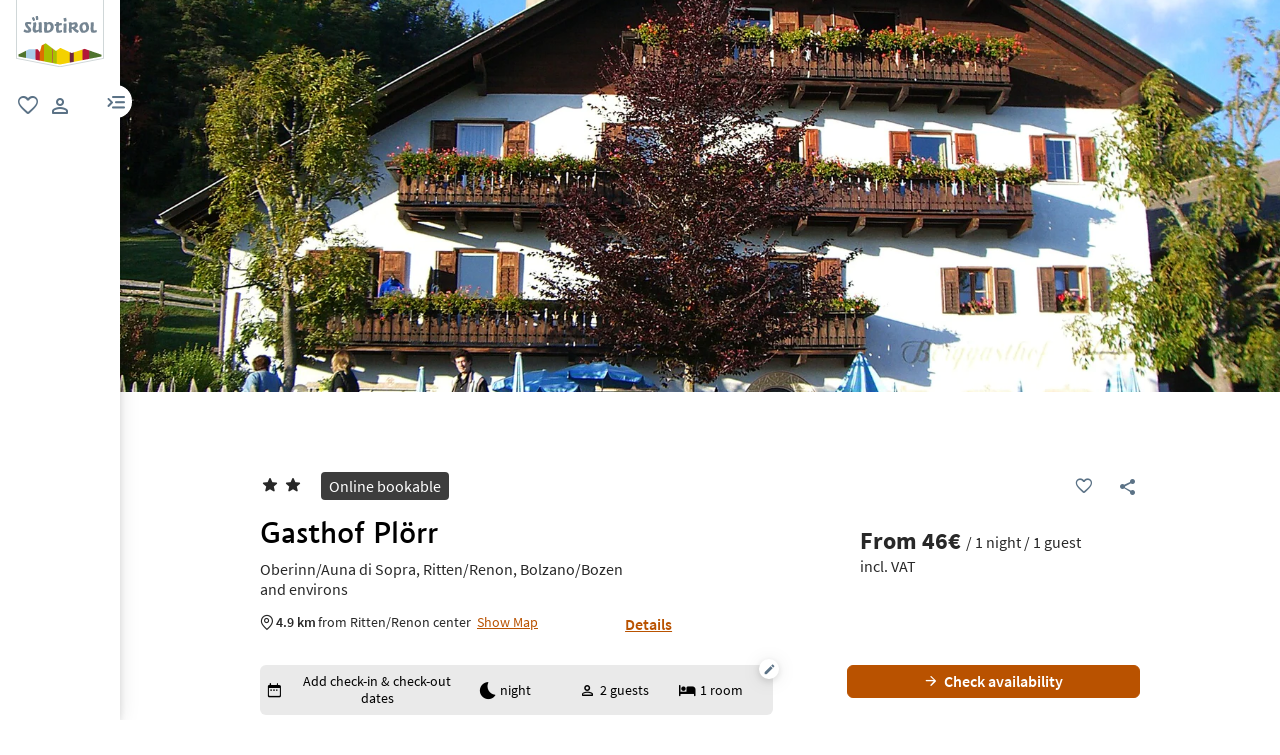

--- FILE ---
content_type: text/html;charset=utf-8
request_url: https://www.suedtirol.info/en/en/accommodation/pdp-accommodation.423AA490A7A011D19A270060973A922C.gasthof-ploerr.auna-di-sopra-oberinn
body_size: 87544
content:

<!DOCTYPE HTML>
<html lang="en">
    <head>
    <meta charset="UTF-8"/>
    
    






    
    

        
        

        
        
        
        
            

                
                
                <script defer="defer" type="text/javascript" src="/.rum/@adobe/helix-rum-js@%5E2/dist/rum-standalone.js"></script>
<link rel="preload" as="image" type="image/webp" href="/content/dam/idm/im/images/accommodations/entities/g/g_1/423AA490A7A011D19A270060973A922C/2275DFDA44680C37BAFEE9EDF1E3C8D7.jpeg/_jcr_content/renditions/web-rendition-2.webp" media="(max-width: 420px)" fetchpriority="high"/>

                
            

                
                
                <link rel="preload" as="image" type="image/webp" href="/content/dam/idm/im/images/accommodations/entities/g/g_1/423AA490A7A011D19A270060973A922C/2275DFDA44680C37BAFEE9EDF1E3C8D7.jpeg/_jcr_content/renditions/web-rendition-6.webp" media="(min-width: 421px) and (max-width: 768px)" fetchpriority="high"/>

                
            

                
                
                <link rel="preload" as="image" type="image/webp" href="/content/dam/idm/im/images/accommodations/entities/g/g_1/423AA490A7A011D19A270060973A922C/2275DFDA44680C37BAFEE9EDF1E3C8D7.jpeg/_jcr_content/renditions/web-rendition-3.webp" media="(min-width: 769px) and (max-width: 1620px)" fetchpriority="high"/>

                
            

                
                
                <link rel="preload" as="image" type="image/webp" href="/content/dam/idm/im/images/accommodations/entities/g/g_1/423AA490A7A011D19A270060973A922C/2275DFDA44680C37BAFEE9EDF1E3C8D7.jpeg/_jcr_content/renditions/web-rendition-4.webp" media="(min-width: 1621px)" fetchpriority="high"/>

                
            
        

        
        

        
        

    
    

    
    
        <link rel="preload" as="image" href="/content/experience-fragments/idm/en/en/site/header/master/_jcr_content/root/header/logo-v2.coreimg.svg/1693564323591/suedtirol-logo.svg"/>
    
    



    <!-- Fonts preload -->
    <link rel="preload" href="/etc.clientlibs/idm/clientlibs/clientlib-site/resources/fonts/icomoon.woff" as="font" type="font/woff" crossorigin/>
    <link rel="preload" href="/etc.clientlibs/idm/clientlibs/clientlib-site/resources/fonts/SourceSansPro-Bold.woff2" as="font" type="font/woff2" crossorigin/>
    <link rel="preload" href="/etc.clientlibs/idm/clientlibs/clientlib-site/resources/fonts/SourceSansPro-Light.woff2" as="font" type="font/woff2" crossorigin/>
    <link rel="preload" href="/etc.clientlibs/idm/clientlibs/clientlib-site/resources/fonts/SourceSansPro-Regular.woff2" as="font" type="font/woff2" crossorigin/>
    <link rel="preload" href="/etc.clientlibs/idm/clientlibs/clientlib-site/resources/fonts/SourceSansPro-SemiBold.woff2" as="font" type="font/woff2" crossorigin/>
    <link rel="preload" href="/etc.clientlibs/idm/clientlibs/clientlib-site/resources/fonts/SuedtirolNextTT-Bold.woff2" as="font" type="font/woff2" crossorigin/>
    <link rel="preload" href="/etc.clientlibs/idm/clientlibs/clientlib-site/resources/fonts/SuedtirolNextTT-Italic.woff2" as="font" type="font/woff2" crossorigin/>
    <link rel="preload" href="/etc.clientlibs/idm/clientlibs/clientlib-site/resources/fonts/SuedtirolNextTT.woff2" as="font" type="font/woff2" crossorigin/>
    <link rel="preload" href="/etc.clientlibs/idm/clientlibs/clientlib-site/resources/fonts/SuedtirolPro-Regular.woff2" as="font" type="font/woff2" crossorigin/>

    <!-- flags-icon-library -->
    <link rel="stylesheet" href="https://cdn.jsdelivr.net/gh/lipis/flag-icons@6.11.0/css/flag-icons.min.css"/>

    
    
      <link rel="preconnect" href="https://unpkg.com"/>
    
      <link rel="preconnect" href="https://www.google.com"/>
    
      <link rel="preconnect" href="https://app.usercentrics.eu"/>
    
      <link rel="preconnect" href="https://www.googletagmanager.com"/>
    
      <link rel="preconnect" href="https://ajax.googleapis.com"/>
    
      <link rel="preconnect" href="https://api.usercentrics.eu"/>
    
      <link rel="preconnect" href="https://tracking.suedtirol.info"/>
    
      <link rel="preconnect" href="https://api.trustyou.com"/>
    
      <link rel="preconnect" href="https://cdn.trustyou.com"/>
    
      <link rel="preconnect" href="https://analytics.trustyou.com"/>
    
      <link rel="preconnect" href="https://www.gstatic.com"/>
    
    

     
    
      <link rel="dns-prefetch" href="https://uct.service.usercentrics.eu"/>
    
      <link rel="dns-prefetch" href="https://snap.licdn.com"/>
    
      <link rel="dns-prefetch" href="https://connect.facebook.net"/>
    
      <link rel="dns-prefetch" href="https://www.facebook.com"/>
    
    

    
    
    <link rel="preload" href="https://app.usercentrics.eu/browser-ui/latest/loader.js" as="script"/>
    
    <script id="usercentrics-cmp" data-language="en" src="https://app.usercentrics.eu/browser-ui/latest/loader.js" data-settings-id="WEmH2gqgmgjykS" async crossorigin="anonymous"></script>

    
    
    
    
    
    <title>Gasthof Plörr, Auna di Sopra/Oberinn – Book now | South Tyrol</title>

    
    
    
    <meta name="description" content="Book your stay Gasthof Plörr - Auna di Sopra/Oberinn! Discover all available accommodations in South Tyrol"/>

    
    <script type="application/ld+json">

        {

            "@context": "https://schema.org",

            "@type": "Hotel",
            "name": "Gasthof Plörr",

            "image": "https://www.suedtirol.info/content/dam/idm/im/images/accommodations/entities/g/g_1/423AA490A7A011D19A270060973A922C/2275DFDA44680C37BAFEE9EDF1E3C8D7.jpeg",

            "url": "https://www.suedtirol.info/en/en/accommodation/pdp-accommodation.423AA490A7A011D19A270060973A922C.gasthof-ploerr.auna-di-sopra-oberinn",

            "description": "Feel at ease in the familar atmosphere of our guest house which is 20 km away from Bolzano in the Dolomites of South Tyrol. \n\nEnjoy the beautiful scenery and the fantastic views stretching from the Dolomites to the Ortles.",

            "address": {

                "@type": "PostalAddress",

                "addressLocality": "Oberinn/Auna di Sopra, Ritten/Renon, Bolzano/Bozen and environs",

                "addressRegion": "Bolzano/Bozen and environs",

                "postalCode": "39054",

                "streetAddress": "Via Lahn 10"

            },

            "telephone": "+39 347 5053951",

            "email": "berggasthof@ploerr.com",

            "starRating": {

                "@type": "Rating",

                "ratingValue": "2"

            },

            "aggregateRating": {

                "@type": "AggregateRating",

                "ratingValue": "5.0",

                "reviewCount": "30"

            }

        }

    </script>
    <meta property="og:image" content="https://www.suedtirol.info/content/dam/idm/im/images/accommodations/entities/g/g_1/423AA490A7A011D19A270060973A922C/2275DFDA44680C37BAFEE9EDF1E3C8D7.jpeg"/>
    


    
    
    
        
    
    
    
    
    
    
        <script type="application/ld+json">
            {

                "@context": "https://schema.org/",

                "@type": "BreadcrumbList",

                "itemListElement": [{

                    "@type": "ListItem",

                    "position": 1,

                    "name": "Home",

                    "item": "https://www.suedtirol.info/en/en"

                },{

                    "@type": "ListItem",

                    "position": 2,

                    "name": "Bolzano/Bozen and environs",

                    "item" : "https://www.suedtirol.info/en/en/accommodations/plp/regions/bolzano-bozen-and-environs"

                },{

                    "@type": "ListItem",

                    "position": 3,

                    "name": "Ritten/Renon",

                    "item" : "https://www.suedtirol.info/en/en/accommodations/plp/tvs/ritten---renon"

                },{

                    "@type": "ListItem",

                    "position": 4,

                    "name": "Gasthof Plörr",

                    "item" : "https://www.suedtirol.info/en/en/accommodation/pdp-accommodation.423aa490a7a011d19a270060973a922c.gasthof-ploerr.auna-di-sopra-oberinn"

                }]

            }
        </script>
    
    
    


    
    <meta name="template" content="acco-pdp"/>
    <meta name="viewport" content="width=device-width, initial-scale=1"/>
    
	
    
    
        
    <script type="text/javascript">
    // create dataLayer
    window.dataLayer = window.dataLayer || [];
</script>
    
    

    <script type="text/javascript" src="https://536000964.collect.igodigital.com/collect.js"> </script>

    
    
     
      
        <link rel="dns-prefetch" href="https://uct.service.usercentrics.eu"/>
      
        <link rel="dns-prefetch" href="https://snap.licdn.com"/>
      
        <link rel="dns-prefetch" href="https://connect.facebook.net"/>
      
        <link rel="dns-prefetch" href="https://www.facebook.com"/>
      
     
    
    
<link rel="canonical" href="https://www.suedtirol.info/en/en/accommodation/pdp-accommodation.423AA490A7A011D19A270060973A922C.gasthof-ploerr.auna-di-sopra-oberinn"/>
    



    <link rel="alternate" hreflang="de" href="https://www.suedtirol.info/de/de/unterkunft/pdp-unterkunft.423AA490A7A011D19A270060973A922C.gasthof-ploerr.oberinn"/>

    <link rel="alternate" hreflang="it" href="https://www.suedtirol.info/it/it/alloggio/pdp-alloggio.423AA490A7A011D19A270060973A922C.albergo-ploerr.auna-di-sopra"/>

    <link rel="alternate" hreflang="en" href="https://www.suedtirol.info/en/en/accommodation/pdp-accommodation.423AA490A7A011D19A270060973A922C.gasthof-ploerr.auna-di-sopra-oberinn"/>

    <link rel="alternate" hreflang="pl" href="https://www.suedtirol.info/en/en/accommodation/pdp-accommodation.423AA490A7A011D19A270060973A922C.gasthof-ploerr.auna-di-sopra-oberinn"/>

    <link rel="alternate" hreflang="nl" href="https://www.suedtirol.info/en/en/accommodation/pdp-accommodation.423AA490A7A011D19A270060973A922C.gasthof-ploerr.auna-di-sopra-oberinn"/>

    <link rel="alternate" hreflang="cs" href="https://www.suedtirol.info/en/en/accommodation/pdp-accommodation.423AA490A7A011D19A270060973A922C.gasthof-ploerr.auna-di-sopra-oberinn"/>

    <link rel="alternate" hreflang="fr" href="https://www.suedtirol.info/en/en/accommodation/pdp-accommodation.423AA490A7A011D19A270060973A922C.gasthof-ploerr.auna-di-sopra-oberinn"/>

    


    <link rel="icon" href="/content/dam/idm/assets/images/header--footer/favicon.svg"/>
    

    
    
<link rel="stylesheet" href="/etc.clientlibs/idm/clientlibs/clientlib-base.lc-c7b8f7bf2e46e30b30cc094095990aac-lc.min.css" type="text/css"><link rel="stylesheet" href="/etc.clientlibs/idm/clientlibs/clientlib-pdp.lc-f9c7839a82a0b5e9d94f60f717be0d51-lc.min.css" type="text/css">


    

    
    
    

    

    
    
    



    

    
    
    
    
</head>
    <body class="page-accommodation-detail page-content page basicpage bg-page-white" id="page-accommodation-detail-6cde4dc8e4" data-cmp-data-layer-enabled>
        <script>
          window.adobeDataLayer = window.adobeDataLayer || [];
          adobeDataLayer.push({
              page: JSON.parse("{\x22page\u002Daccommodation\u002Ddetail\u002D6cde4dc8e4\x22:{\x22@type\x22:\x22idm\/components\/structure\/page\u002Daccommodation\u002Ddetail\x22,\x22repo:modifyDate\x22:\x222025\u002D07\u002D16T13:16:19Z\x22,\x22dc:title\x22:\x22PDP \u002D Accommodation [Booking] (internal\/external call) \x22,\x22xdm:template\x22:\x22\/conf\/idm\/settings\/wcm\/templates\/acco\u002Dpdp\x22,\x22xdm:language\x22:\x22en\x22,\x22xdm:tags\x22:[],\x22repo:path\x22:\x22\/content\/idm\/en\/de\/unterkunft\/pdp\u002Dunterkunft.html\x22}}"),
              event:'cmp:show',
              eventInfo: {
                  path: 'page.page\u002Daccommodation\u002Ddetail\u002D6cde4dc8e4'
              }
          });
        </script>
        <script type="text/javascript">
          // create dataLayer
          window.dataLayer = window.dataLayer || [];
          window.dataLayer.push( {'page_type': getPageInfo()} )
          window.dataLayer.push( {'page_template': 'static'} )
        
          function getPageInfo() {
            const body = document.querySelector("body");
            const templates =
              ["page-hub", "page-article", "page-combination", "myfavorites",
              "page-focus", "page-language", "page-level", "page-myaccount",
              "page-plp-eve-static", "page-plp-exp-static", "remotepage"];
            const url = window.location.href;
            let type = null;
        
            if (body) {
              switch (true) {
                case body.classList.contains("page-error"):
                  type = "404";
                  break;
                case body.classList.contains("page-market"):
                  type = "homepage";
                  break;
                case body.classList.contains("page-accommodation"):
                  type = "PLP-Accommodation";
                  break;
                case body.classList.contains("page-accommodation-detail"):
                  type = "PDP-Accommodation";
                  if (body.querySelector('[data-paidmedia="true"]'))
                    type = "paidmediapdp";
                  break;
                case body.classList.contains("page-experience-detail"):
                  type = "PDP-Experience";
                  break;
                case body.classList.contains("page-event-detail"):
                  type = "PDP-Event";
                  break;
                case body.classList.contains("page-recipe-detail"):
                  type = "PDP-Recipe";
                  break;
                case body.classList.contains("page-checkout"):
                  type = "checkout";
                  break;
                case body.classList.contains("page-confirmation"):
                  type = "checkout-confirmation";
                  break;
                case body.classList.contains("page-legals"):
                  type = "privacy-policy";
                  break;
                case body.classList.contains("page-payment"):
                  type = "payment";
                  break;
                case body.classList.contains("page-plp-static"):
                  type = "staticplp";
                  break;
                case body.classList.contains("page-content"):
                    if(!type){
                        type = "page-content";
                        if (url.match(/\/lp\//) !== null) {
                            type = "paidmedia_landing_page";
                        } else {
                            type = specializePageContent(type);
                        }
                    }
                  break;
                default:
                  for (const name of templates) {
                    if (body.classList.contains(name)) {
                      type = name;
                      break;
                    }
                  }
                  break;
              }
        
              if (body.querySelector(".sdt-exp-event-plp:not(.sdt-exp-event-plp-static)")){
                type = "PLP-Experiences-Events";
              }
            }
        
            return type;
          }
        
          function specializePageContent(pageType) {
              const body = document.querySelector("body");
              const currentPageType = body ? body.getAttribute('data-page-type') : '';
              if (!currentPageType) return pageType;

              const firstMenu = ["accommodationpage", "eating_page", "experience_page", "regionalproduct_page", "season_page", "regionpage"];
              const secondMenu = ["aboutsouthTyrol_page", "mobilityaccessability_page", "sustainabletravel_page", "contact_page", "guestpass_page", "faq_page"];
              const breadcrumb = document.querySelectorAll('.cmp-breadcrumb__list');
              let pageLevel = 0;
              if(breadcrumb.length){
                  pageLevel = breadcrumb.item(0).querySelectorAll('.cmp-breadcrumb__item').length - 1;
              }

              switch (pageLevel) {
                  case 1: if (firstMenu.indexOf(currentPageType) > -1) {
                      pageType = 'editorial_page';
                  } else if(secondMenu.indexOf(currentPageType) > -1) {
                      pageType = 'editorial_info_page';
                  }
                      break;
                  case 2: pageType = currentPageType;
                      break;
                  case 3: if (currentPageType == 'experience_page') {
                      pageType = 'staticplp-experience';
                  } else if (currentPageType == 'season_page') {
                      pageType = 'season_page';
                  } else if (currentPageType == 'regionpage') {
                      pageType = 'town_page';
                  } else if (secondMenu.indexOf(currentPageType) > -1) {
                      pageType = 'info_page';
                  } else {
                      pageType = currentPageType;
                  }
                      break;
                  case 4:
                      if (currentPageType == 'experience_page') {
                          pageType = 'staticplp-experience';
                      } else if (secondMenu.indexOf(currentPageType) > -1) {
                          pageType = 'info_page';
                      }
                      break;
                  case 5:
                      if (secondMenu.indexOf(currentPageType) > -1) {
                          pageType = 'info_page';
                      }
                      break;
              }

              return pageType;
          }
        </script>
        
          
    <script type="text/javascript">
    // Google Tag Manager
    (function(w, d, s, l, i) {
        w[l] = w[l] || [];
        w[l].push({
            'gtm.start': new Date().getTime(),
            event: 'gtm.js'
        });
        var f = d.getElementsByTagName(s)[0],
            j = d.createElement(s),
            dl = l != 'dataLayer' ? '&l=' + l : '';
        j.async = true;
        j.src =
            'https://www.googletagmanager.com/gtm.js?id=' + i + dl;
        f.parentNode.insertBefore(j, f);
    })(window, document, 'script', 'dataLayer', 'GTM-5274X6'); 
</script>
    
        
        
        
            




            



            
    
    <!-- Google Tag Manager (noscript) -->
<noscript><iframe src="https://www.googletagmanager.com/ns.html?id=GTM-5274X6"
height="0" width="0" style="display:none;visibility:hidden"></iframe></noscript>
<!-- End Google Tag Manager (noscript) -->
    


<div class="app-banner-promotion app-banner-promotion-xf experiencefragment">

    

</div>
<div class="header header-xf experiencefragment"><div class="cmp-experiencefragment cmp-experiencefragment--"><div class="xfpage page basicpage">


    
    
    
    <div id="container-370087e161" class="cmp-container">
        
        <div class="header"><a class="sdt-skip-link sdt-btn sdt-btn-darkOrange-3" href='#main-content'>Skip to content</a>
<header class="sdt-header main-menu-initial-state" data-default="close">
	<section class="sdt-header-top">
		<div class="block-img">
			
<div tabindex="0" role="group" aria-label="Suedtirol logo" data-cmp-is="image" data-cmp-lazythreshold="0" data-cmp-src="/content/experience-fragments/idm/en/en/site/header/master/_jcr_content/root/header/logo-v2.coreimg{.width}.svg/1733486828049/suedtirol-logo.svg" data-asset="/content/dam/idm/assets/images/header--footer/suedtirol-logo.svg" data-title="Suedtirol logo" id="image-6189dde34b" data-cmp-data-layer="{&#34;image-6189dde34b&#34;:{&#34;@type&#34;:&#34;idm/components/core/image&#34;,&#34;repo:modifyDate&#34;:&#34;2023-09-01T10:32:03Z&#34;,&#34;xdm:linkURL&#34;:&#34;/en/en&#34;,&#34;image&#34;:{&#34;repo:id&#34;:&#34;9f7e70e3-ca7c-4733-ac2a-3cc29d47d817&#34;,&#34;repo:modifyDate&#34;:&#34;2024-12-06T12:07:08Z&#34;,&#34;@type&#34;:&#34;image/svg+xml&#34;,&#34;repo:path&#34;:&#34;/content/dam/idm/assets/images/header--footer/suedtirol-logo.svg&#34;}}}" data-cmp-hook-image="imageV3" class="cmp-image " itemscope itemtype="http://schema.org/ImageObject">
  <a class="image-block cmp-image__link" href="/en/en" data-cmp-clickable data-cmp-hook-image="link" aria-label="Suedtirol logo" tabindex="0">
    
      
      <img src="/content/experience-fragments/idm/en/en/site/header/master/_jcr_content/root/header/logo-v2.coreimg.svg/1733486828049/suedtirol-logo.svg" class="cmp-image__image" itemprop="contentUrl" data-cmp-hook-image="image" alt="Suedtirol logo" width="500" height="500" role="img" fetchpriority="high"/>
      
    
    
    
    <span class="hover" aria-hidden="true">
      <div class="overlay-text">
        <span class="sdt-icon icon-search"></span>
        <span class="text">
          <span class="text"></span>
        </span>
      </div>
    </span>
  </a>
  
  
</div>

    


		</div>
		<ul class="sdt-header-top__nav">
			<li>
				
				<a href="/en/en/private-area/my-favourites" class="favourites-link" title="Favorites" target="_self">
					<span class="sdt-icon default icon-favorite_border" aria-hidden="true"></span>
					<span class="sdt-icon logged-in icon-favorite" aria-hidden="true"></span>
					<span class="sr-only default">favorite</span>
					<span class="sr-only logged-in"></span>
				</a>
			</li>
			<li>
				<button class="login-cta login-button-id" title="User profile" data-toggle="modal" data-target="#sdt-modal-login">
					<span class="sdt-icon" aria-hidden="true"></span>
					<span class="sr-only">user link</span>
				</button>
				<button class="user-cta" title="User profile" data-toggle="collapse" data-target="#header-user-nav" aria-expanded="false" aria-controls="header-user-nav">
					<span class="sdt-icon icon-logged_in"></span>
					<span class="sdt-icon icon-close"></span>
					<span class="sr-only">user link</span>
				</button>
			</li>
			<li>
				<button class="menu-cta menu-toggle-button-id collapsed" type="button" role="button" data-toggle="collapse" data-target="#header-main-nav" aria-expanded="false" aria-controls="header-main-nav">
					<span class="sr-only">menu link</span>
					<span class="sdt-icon" aria-hidden="true"></span>
				</button>
			</li>
		</ul>
	</section>
	<section class="sdt-header-content">
		<div class="collapse user-content">
			<nav class="sdt-header-user-nav">
				<button type="button" aria-expanded="false" class="header-user-login">
					<div class="d-flex align-items-center">
						<div class="avatar-user icon-logged_in"></div>
						<div>
							<h5 class="sdt-font-h5-suedNext-regular">My account</h5>
							<div class="name-user sdt-font-text-s-regular">Jane Stevensen</div>
						</div>
					</div>
					<span class="sdt-icon" aria-hidden="true"></span>
				</button>
				<div class="collapse  content-user-login" id="collapseUserLogin">
					
    
    	
		<a href="/en/en/private-area/my-favourites" title="My favourites " target="_self">
			<span class="sdt-icon icon-favorite_border"></span>
			<span>My favourites </span>
		</a>
	
    	
		<a href="/en/en/private-area/my-account" title="Account details" target="_self">
			<span class="sdt-icon icon-perm_identity"></span>
			<span>Account details</span>
		</a>
	


    

					<a href="#logout" class="logout-cta" title="Log out" rel="noopener noreferrer">
						<span class="sdt-icon icon-lock_outline" aria-hidden="true"></span>
						<span>Log out</span>
					</a>
				</div>
			</nav>
		</div>
		<div class="main-content collapse" id="header-main-nav">
			<div class="main-nav">
				
					<div class="nav-highlight">
    <div class="nav-item" data-item-name-label="Südtirol Guide App" data-item-category-label="Promotional Space">
        
        <a href="/en/en/information/suedtirol-guide" class="cmp-navigation__item-link" target="_self">
            <span class="nav-highlight-label">Südtirol Guide App</span>
            <span class="nav-highlight-tag">NEW</span>
        </a>
    </div>
</div>
				
				<div class="title">
<div data-cmp-data-layer="{&#34;title-ea1b3d5694&#34;:{&#34;@type&#34;:&#34;idm/components/core/title&#34;,&#34;repo:modifyDate&#34;:&#34;2023-06-06T09:17:55Z&#34;,&#34;dc:title&#34;:&#34;Discover South Tyrol&#34;}}" id="title-ea1b3d5694" class="cmp-title ">
    <h5 class="cmp-title__text">Discover South Tyrol</h5>
</div>

    

</div>
				<div class="sdt-header-nav">
					
<nav id="nav-top" class="cmp-navigation" itemscope itemtype="http://schema.org/SiteNavigationElement" data-cmp-data-layer="{&#34;nav-top&#34;:{&#34;@type&#34;:&#34;idm/components/core/navigation&#34;,&#34;repo:modifyDate&#34;:&#34;2023-03-29T11:11:10Z&#34;}}" role="navigation">
    <ul class="cmp-navigation__group">
        
    <li class="level-0" data-cmp-data-layer="{&#34;nav-top-item-8617384ec6&#34;:{&#34;@type&#34;:&#34;idm/components/core/navigation/item&#34;,&#34;repo:modifyDate&#34;:&#34;2023-04-03T15:13:13Z&#34;,&#34;dc:title&#34;:&#34;Regions&#34;,&#34;xdm:linkURL&#34;:&#34;/en/en/regions&#34;}}" data-item-name-label="Regions" data-item-category-label="Regions">
        <div class="nav-item  has-children" data-nivel="0">
            
    <a data-cmp-clickable class="cmp-navigation__item-link" href="/en/en/regions">Regions</a>

            <button class="icon-collapse" type="button" data-toggle="collapse" data-target="#header-level-0-0nav-top" aria-expanded="false" aria-controls="header-level-0-0nav-top" aria-label="Open the submenu"></button>

        </div>
        <div class="collapse" id="header-level-0-0nav-top">
            
    <ul class="cmp-navigation__group">
        
    <li class="level-1" data-cmp-data-layer="{&#34;nav-top-item-7e847d2056&#34;:{&#34;@type&#34;:&#34;idm/components/core/navigation/item&#34;,&#34;repo:modifyDate&#34;:&#34;2023-05-11T14:09:28Z&#34;,&#34;dc:title&#34;:&#34;Ahrntal/Valle Aurina&#34;,&#34;xdm:linkURL&#34;:&#34;/en/en/regions/ahrntal---valle-aurina&#34;}}" data-item-name-label="Ahrntal/Valle Aurina" data-item-category-label="Regions">
        <div class="nav-item  " data-nivel="0">
            
    <a data-cmp-clickable class="cmp-navigation__item-link" href="/en/en/regions/ahrntal---valle-aurina">Ahrntal/Valle Aurina</a>

            

        </div>
        <div class="collapse" id="header-level-1-0nav-top">
            
        </div>
    </li>

    
        
    <li class="level-1" data-cmp-data-layer="{&#34;nav-top-item-1aae48994f&#34;:{&#34;@type&#34;:&#34;idm/components/core/navigation/item&#34;,&#34;repo:modifyDate&#34;:&#34;2023-05-08T12:05:11Z&#34;,&#34;dc:title&#34;:&#34;Alto Adige Wine Road&#34;,&#34;xdm:linkURL&#34;:&#34;/en/en/regions/south-tyrolean-wine-road&#34;}}" data-item-name-label="Alto Adige Wine Road" data-item-category-label="Regions">
        <div class="nav-item  " data-nivel="1">
            
    <a data-cmp-clickable class="cmp-navigation__item-link" href="/en/en/regions/south-tyrolean-wine-road">Alto Adige Wine Road</a>

            

        </div>
        <div class="collapse" id="header-level-1-1nav-top">
            
        </div>
    </li>

    
        
    <li class="level-1" data-cmp-data-layer="{&#34;nav-top-item-1e8cb7cd4b&#34;:{&#34;@type&#34;:&#34;idm/components/core/navigation/item&#34;,&#34;repo:modifyDate&#34;:&#34;2023-11-16T14:49:35Z&#34;,&#34;dc:title&#34;:&#34;Bolzano/Bozen and environs&#34;,&#34;xdm:linkURL&#34;:&#34;/en/en/regions/bolzano-bozen-and-environs&#34;}}" data-item-name-label="Bolzano/Bozen and environs" data-item-category-label="Regions">
        <div class="nav-item  " data-nivel="2">
            
    <a data-cmp-clickable class="cmp-navigation__item-link" href="/en/en/regions/bolzano-bozen-and-environs">Bolzano/Bozen and environs</a>

            

        </div>
        <div class="collapse" id="header-level-1-2nav-top">
            
        </div>
    </li>

    
        
    <li class="level-1" data-cmp-data-layer="{&#34;nav-top-item-1fd136c5a2&#34;:{&#34;@type&#34;:&#34;idm/components/core/navigation/item&#34;,&#34;repo:modifyDate&#34;:&#34;2023-05-11T14:09:25Z&#34;,&#34;dc:title&#34;:&#34;Brixen/Bressanone and environs&#34;,&#34;xdm:linkURL&#34;:&#34;/en/en/regions/brixen-bressanone-and-environs&#34;}}" data-item-name-label="Brixen/Bressanone and environs" data-item-category-label="Regions">
        <div class="nav-item  " data-nivel="3">
            
    <a data-cmp-clickable class="cmp-navigation__item-link" href="/en/en/regions/brixen-bressanone-and-environs">Brixen/Bressanone and environs</a>

            

        </div>
        <div class="collapse" id="header-level-1-3nav-top">
            
        </div>
    </li>

    
        
    <li class="level-1" data-cmp-data-layer="{&#34;nav-top-item-0eecd0f383&#34;:{&#34;@type&#34;:&#34;idm/components/core/navigation/item&#34;,&#34;repo:modifyDate&#34;:&#34;2023-05-11T14:09:26Z&#34;,&#34;dc:title&#34;:&#34;Dolomites Region 3 Zinnen&#34;,&#34;xdm:linkURL&#34;:&#34;/en/en/regions/dolomites-region-3-peaks&#34;}}" data-item-name-label="Dolomites Region 3 Zinnen" data-item-category-label="Regions">
        <div class="nav-item  " data-nivel="4">
            
    <a data-cmp-clickable class="cmp-navigation__item-link" href="/en/en/regions/dolomites-region-3-peaks">Dolomites Region 3 Zinnen</a>

            

        </div>
        <div class="collapse" id="header-level-1-4nav-top">
            
        </div>
    </li>

    
        
    <li class="level-1" data-cmp-data-layer="{&#34;nav-top-item-776cb11791&#34;:{&#34;@type&#34;:&#34;idm/components/core/navigation/item&#34;,&#34;repo:modifyDate&#34;:&#34;2023-05-11T14:09:27Z&#34;,&#34;dc:title&#34;:&#34;Dolomites Region Alta Badia&#34;,&#34;xdm:linkURL&#34;:&#34;/en/en/regions/dolomites-region-alta-badia&#34;}}" data-item-name-label="Dolomites Region Alta Badia" data-item-category-label="Regions">
        <div class="nav-item  " data-nivel="5">
            
    <a data-cmp-clickable class="cmp-navigation__item-link" href="/en/en/regions/dolomites-region-alta-badia">Dolomites Region Alta Badia</a>

            

        </div>
        <div class="collapse" id="header-level-1-5nav-top">
            
        </div>
    </li>

    
        
    <li class="level-1" data-cmp-data-layer="{&#34;nav-top-item-bd7f29c10e&#34;:{&#34;@type&#34;:&#34;idm/components/core/navigation/item&#34;,&#34;repo:modifyDate&#34;:&#34;2023-05-11T14:09:27Z&#34;,&#34;dc:title&#34;:&#34;Dolomites Region Eggental&#34;,&#34;xdm:linkURL&#34;:&#34;/en/en/regions/dolomites-region-eggental&#34;}}" data-item-name-label="Dolomites Region Eggental" data-item-category-label="Regions">
        <div class="nav-item  " data-nivel="6">
            
    <a data-cmp-clickable class="cmp-navigation__item-link" href="/en/en/regions/dolomites-region-eggental">Dolomites Region Eggental</a>

            

        </div>
        <div class="collapse" id="header-level-1-6nav-top">
            
        </div>
    </li>

    
        
    <li class="level-1" data-cmp-data-layer="{&#34;nav-top-item-5ec6d9f49f&#34;:{&#34;@type&#34;:&#34;idm/components/core/navigation/item&#34;,&#34;repo:modifyDate&#34;:&#34;2023-05-04T10:16:44Z&#34;,&#34;dc:title&#34;:&#34;Dolomites Region Kronplatz&#34;,&#34;xdm:linkURL&#34;:&#34;/en/en/regions/dolomites-region-kronplatz&#34;}}" data-item-name-label="Dolomites Region Kronplatz" data-item-category-label="Regions">
        <div class="nav-item  " data-nivel="7">
            
    <a data-cmp-clickable class="cmp-navigation__item-link" href="/en/en/regions/dolomites-region-kronplatz">Dolomites Region Kronplatz</a>

            

        </div>
        <div class="collapse" id="header-level-1-7nav-top">
            
        </div>
    </li>

    
        
    <li class="level-1" data-cmp-data-layer="{&#34;nav-top-item-101f36670c&#34;:{&#34;@type&#34;:&#34;idm/components/core/navigation/item&#34;,&#34;repo:modifyDate&#34;:&#34;2023-05-09T12:32:37Z&#34;,&#34;dc:title&#34;:&#34;Dolomites Region Seiser Alm&#34;,&#34;xdm:linkURL&#34;:&#34;/en/en/regions/dolomites-region-seiser-alm&#34;}}" data-item-name-label="Dolomites Region Seiser Alm" data-item-category-label="Regions">
        <div class="nav-item  " data-nivel="8">
            
    <a data-cmp-clickable class="cmp-navigation__item-link" href="/en/en/regions/dolomites-region-seiser-alm">Dolomites Region Seiser Alm</a>

            

        </div>
        <div class="collapse" id="header-level-1-8nav-top">
            
        </div>
    </li>

    
        
    <li class="level-1" data-cmp-data-layer="{&#34;nav-top-item-3953f5be36&#34;:{&#34;@type&#34;:&#34;idm/components/core/navigation/item&#34;,&#34;repo:modifyDate&#34;:&#34;2023-05-11T14:09:29Z&#34;,&#34;dc:title&#34;:&#34;Dolomites Region Val Gardena&#34;,&#34;xdm:linkURL&#34;:&#34;/en/en/regions/dolomites-region-val-gardena&#34;}}" data-item-name-label="Dolomites Region Val Gardena" data-item-category-label="Regions">
        <div class="nav-item  " data-nivel="9">
            
    <a data-cmp-clickable class="cmp-navigation__item-link" href="/en/en/regions/dolomites-region-val-gardena">Dolomites Region Val Gardena</a>

            

        </div>
        <div class="collapse" id="header-level-1-9nav-top">
            
        </div>
    </li>

    
        
    <li class="level-1" data-cmp-data-layer="{&#34;nav-top-item-1a7dd2118c&#34;:{&#34;@type&#34;:&#34;idm/components/core/navigation/item&#34;,&#34;repo:modifyDate&#34;:&#34;2023-05-11T14:09:29Z&#34;,&#34;dc:title&#34;:&#34;Dolomites Region Lüsen Villnöss&#34;,&#34;xdm:linkURL&#34;:&#34;/en/en/regions/dolomites-region-luesen-villnoess&#34;}}" data-item-name-label="Dolomites Region Lüsen Villnöss" data-item-category-label="Regions">
        <div class="nav-item  " data-nivel="10">
            
    <a data-cmp-clickable class="cmp-navigation__item-link" href="/en/en/regions/dolomites-region-luesen-villnoess">Dolomites Region Lüsen Villnöss</a>

            

        </div>
        <div class="collapse" id="header-level-1-10nav-top">
            
        </div>
    </li>

    
        
    <li class="level-1" data-cmp-data-layer="{&#34;nav-top-item-f5f7052051&#34;:{&#34;@type&#34;:&#34;idm/components/core/navigation/item&#34;,&#34;repo:modifyDate&#34;:&#34;2023-05-04T09:41:23Z&#34;,&#34;dc:title&#34;:&#34;Meran/Merano and environs&#34;,&#34;xdm:linkURL&#34;:&#34;/en/en/regions/meran-merano-and-environs&#34;}}" data-item-name-label="Meran/Merano and environs" data-item-category-label="Regions">
        <div class="nav-item  " data-nivel="11">
            
    <a data-cmp-clickable class="cmp-navigation__item-link" href="/en/en/regions/meran-merano-and-environs">Meran/Merano and environs</a>

            

        </div>
        <div class="collapse" id="header-level-1-11nav-top">
            
        </div>
    </li>

    
        
    <li class="level-1" data-cmp-data-layer="{&#34;nav-top-item-e6342eb111&#34;:{&#34;@type&#34;:&#34;idm/components/core/navigation/item&#34;,&#34;repo:modifyDate&#34;:&#34;2023-05-11T14:09:28Z&#34;,&#34;dc:title&#34;:&#34;Sterzing/Vipiteno and environs&#34;,&#34;xdm:linkURL&#34;:&#34;/en/en/regions/sterzing-vipiteno-and-environs&#34;}}" data-item-name-label="Sterzing/Vipiteno and environs" data-item-category-label="Regions">
        <div class="nav-item  " data-nivel="12">
            
    <a data-cmp-clickable class="cmp-navigation__item-link" href="/en/en/regions/sterzing-vipiteno-and-environs">Sterzing/Vipiteno and environs</a>

            

        </div>
        <div class="collapse" id="header-level-1-12nav-top">
            
        </div>
    </li>

    
        
    <li class="level-1" data-cmp-data-layer="{&#34;nav-top-item-4aa8409ce2&#34;:{&#34;@type&#34;:&#34;idm/components/core/navigation/item&#34;,&#34;repo:modifyDate&#34;:&#34;2023-05-08T10:35:55Z&#34;,&#34;dc:title&#34;:&#34;Vinschgau/Val Venosta&#34;,&#34;xdm:linkURL&#34;:&#34;/en/en/regions/vinschgau---val-venosta&#34;}}" data-item-name-label="Vinschgau/Val Venosta" data-item-category-label="Regions">
        <div class="nav-item  " data-nivel="13">
            
    <a data-cmp-clickable class="cmp-navigation__item-link" href="/en/en/regions/vinschgau---val-venosta">Vinschgau/Val Venosta</a>

            

        </div>
        <div class="collapse" id="header-level-1-13nav-top">
            
        </div>
    </li>

    
        
    <li class="level-1" data-cmp-data-layer="{&#34;nav-top-item-f4a3333911&#34;:{&#34;@type&#34;:&#34;idm/components/core/navigation/item&#34;,&#34;repo:modifyDate&#34;:&#34;2025-11-24T09:14:31Z&#34;,&#34;dc:title&#34;:&#34;Retreats&#34;,&#34;xdm:linkURL&#34;:&#34;/en/en/regions/retreats&#34;}}" data-item-name-label="Retreats" data-item-category-label="Regions">
        <div class="nav-item  " data-nivel="14">
            
    <a data-cmp-clickable class="cmp-navigation__item-link" href="/en/en/regions/retreats">Retreats</a>

            

        </div>
        <div class="collapse" id="header-level-1-14nav-top">
            
        </div>
    </li>

    
        
    <li class="level-1" data-cmp-data-layer="{&#34;nav-top-item-071d78ceb8&#34;:{&#34;@type&#34;:&#34;idm/components/core/navigation/item&#34;,&#34;repo:modifyDate&#34;:&#34;2023-05-08T13:08:58Z&#34;,&#34;dc:title&#34;:&#34;South Tyrol’s towns&#34;,&#34;xdm:linkURL&#34;:&#34;/en/en/regions/towns&#34;}}" data-item-name-label="South Tyrol’s towns" data-item-category-label="Regions">
        <div class="nav-item  has-children" data-nivel="15">
            
    <a data-cmp-clickable class="cmp-navigation__item-link" href="/en/en/regions/towns">South Tyrol’s towns</a>

            <button class="icon-collapse" type="button" data-toggle="collapse" data-target="#header-level-1-15nav-top" aria-expanded="false" aria-controls="header-level-1-15nav-top" aria-label="Open the submenu"></button>

        </div>
        <div class="collapse" id="header-level-1-15nav-top">
            
    <ul class="cmp-navigation__group">
        
    <li class="level-2" data-cmp-data-layer="{&#34;nav-top-item-57669e120c&#34;:{&#34;@type&#34;:&#34;idm/components/core/navigation/item&#34;,&#34;repo:modifyDate&#34;:&#34;2023-11-06T14:03:08Z&#34;,&#34;dc:title&#34;:&#34;Bolzano/Bozen&#34;,&#34;xdm:linkURL&#34;:&#34;/en/en/regions/towns/bolzano---bozen&#34;}}" data-item-name-label="Bolzano/Bozen" data-item-category-label="Regions">
        <div class="nav-item  " data-nivel="0">
            
    <a data-cmp-clickable class="cmp-navigation__item-link" href="/en/en/regions/towns/bolzano---bozen">Bolzano/Bozen</a>

            

        </div>
        <div class="collapse" id="header-level-2-0nav-top">
            
        </div>
    </li>

    
        
    <li class="level-2" data-cmp-data-layer="{&#34;nav-top-item-4922bf8a64&#34;:{&#34;@type&#34;:&#34;idm/components/core/navigation/item&#34;,&#34;repo:modifyDate&#34;:&#34;2023-11-06T14:04:28Z&#34;,&#34;dc:title&#34;:&#34;Brixen/Bressanone&#34;,&#34;xdm:linkURL&#34;:&#34;/en/en/regions/towns/brixen---bressanone&#34;}}" data-item-name-label="Brixen/Bressanone" data-item-category-label="Regions">
        <div class="nav-item  " data-nivel="1">
            
    <a data-cmp-clickable class="cmp-navigation__item-link" href="/en/en/regions/towns/brixen---bressanone">Brixen/Bressanone</a>

            

        </div>
        <div class="collapse" id="header-level-2-1nav-top">
            
        </div>
    </li>

    
        
    <li class="level-2" data-cmp-data-layer="{&#34;nav-top-item-f73deab4c9&#34;:{&#34;@type&#34;:&#34;idm/components/core/navigation/item&#34;,&#34;repo:modifyDate&#34;:&#34;2023-11-06T14:03:10Z&#34;,&#34;dc:title&#34;:&#34;Bruneck/Brunico&#34;,&#34;xdm:linkURL&#34;:&#34;/en/en/regions/towns/bruneck---brunico&#34;}}" data-item-name-label="Bruneck/Brunico" data-item-category-label="Regions">
        <div class="nav-item  " data-nivel="2">
            
    <a data-cmp-clickable class="cmp-navigation__item-link" href="/en/en/regions/towns/bruneck---brunico">Bruneck/Brunico</a>

            

        </div>
        <div class="collapse" id="header-level-2-2nav-top">
            
        </div>
    </li>

    
        
    <li class="level-2" data-cmp-data-layer="{&#34;nav-top-item-314b2b62b5&#34;:{&#34;@type&#34;:&#34;idm/components/core/navigation/item&#34;,&#34;repo:modifyDate&#34;:&#34;2023-11-06T14:04:31Z&#34;,&#34;dc:title&#34;:&#34;Glurns/Glorenza&#34;,&#34;xdm:linkURL&#34;:&#34;/en/en/regions/towns/glurns---glorenza&#34;}}" data-item-name-label="Glurns/Glorenza" data-item-category-label="Regions">
        <div class="nav-item  " data-nivel="3">
            
    <a data-cmp-clickable class="cmp-navigation__item-link" href="/en/en/regions/towns/glurns---glorenza">Glurns/Glorenza</a>

            

        </div>
        <div class="collapse" id="header-level-2-3nav-top">
            
        </div>
    </li>

    
        
    <li class="level-2" data-cmp-data-layer="{&#34;nav-top-item-73df1c2f43&#34;:{&#34;@type&#34;:&#34;idm/components/core/navigation/item&#34;,&#34;repo:modifyDate&#34;:&#34;2023-11-06T14:04:29Z&#34;,&#34;dc:title&#34;:&#34;Klausen/Chiusa&#34;,&#34;xdm:linkURL&#34;:&#34;/en/en/regions/towns/klausen---chiusa&#34;}}" data-item-name-label="Klausen/Chiusa" data-item-category-label="Regions">
        <div class="nav-item  " data-nivel="4">
            
    <a data-cmp-clickable class="cmp-navigation__item-link" href="/en/en/regions/towns/klausen---chiusa">Klausen/Chiusa</a>

            

        </div>
        <div class="collapse" id="header-level-2-4nav-top">
            
        </div>
    </li>

    
        
    <li class="level-2" data-cmp-data-layer="{&#34;nav-top-item-01c6f6b6c4&#34;:{&#34;@type&#34;:&#34;idm/components/core/navigation/item&#34;,&#34;repo:modifyDate&#34;:&#34;2023-11-06T14:04:31Z&#34;,&#34;dc:title&#34;:&#34;Laives/Leifers&#34;,&#34;xdm:linkURL&#34;:&#34;/en/en/regions/towns/laives---leifers&#34;}}" data-item-name-label="Laives/Leifers" data-item-category-label="Regions">
        <div class="nav-item  " data-nivel="5">
            
    <a data-cmp-clickable class="cmp-navigation__item-link" href="/en/en/regions/towns/laives---leifers">Laives/Leifers</a>

            

        </div>
        <div class="collapse" id="header-level-2-5nav-top">
            
        </div>
    </li>

    
        
    <li class="level-2" data-cmp-data-layer="{&#34;nav-top-item-fe0c448adc&#34;:{&#34;@type&#34;:&#34;idm/components/core/navigation/item&#34;,&#34;repo:modifyDate&#34;:&#34;2023-11-06T14:03:08Z&#34;,&#34;dc:title&#34;:&#34;Meran/Merano&#34;,&#34;xdm:linkURL&#34;:&#34;/en/en/regions/towns/meran---merano&#34;}}" data-item-name-label="Meran/Merano" data-item-category-label="Regions">
        <div class="nav-item  " data-nivel="6">
            
    <a data-cmp-clickable class="cmp-navigation__item-link" href="/en/en/regions/towns/meran---merano">Meran/Merano</a>

            

        </div>
        <div class="collapse" id="header-level-2-6nav-top">
            
        </div>
    </li>

    
        
    <li class="level-2" data-cmp-data-layer="{&#34;nav-top-item-4309953bbb&#34;:{&#34;@type&#34;:&#34;idm/components/core/navigation/item&#34;,&#34;repo:modifyDate&#34;:&#34;2023-11-06T11:56:18Z&#34;,&#34;dc:title&#34;:&#34;Sterzing/Vipiteno&#34;,&#34;xdm:linkURL&#34;:&#34;/en/en/regions/towns/sterzing---vipiteno&#34;}}" data-item-name-label="Sterzing/Vipiteno" data-item-category-label="Regions">
        <div class="nav-item  " data-nivel="7">
            
    <a data-cmp-clickable class="cmp-navigation__item-link" href="/en/en/regions/towns/sterzing---vipiteno">Sterzing/Vipiteno</a>

            

        </div>
        <div class="collapse" id="header-level-2-7nav-top">
            
        </div>
    </li>

    </ul>

        </div>
    </li>

    
        
    <li class="level-1" data-cmp-data-layer="{&#34;nav-top-item-8a9f33c5c9&#34;:{&#34;@type&#34;:&#34;idm/components/core/navigation/item&#34;,&#34;repo:modifyDate&#34;:&#34;2023-05-11T14:09:07Z&#34;,&#34;dc:title&#34;:&#34;All villages&#34;,&#34;xdm:linkURL&#34;:&#34;/en/en/regions/villages&#34;}}" data-item-name-label="All villages" data-item-category-label="Regions">
        <div class="nav-item  " data-nivel="16">
            
    <a data-cmp-clickable class="cmp-navigation__item-link" href="/en/en/regions/villages">All villages</a>

            

        </div>
        <div class="collapse" id="header-level-1-16nav-top">
            
        </div>
    </li>

    </ul>

        </div>
    </li>

    
        
    <li class="level-0" data-cmp-data-layer="{&#34;nav-top-item-c4893cb8f7&#34;:{&#34;@type&#34;:&#34;idm/components/core/navigation/item&#34;,&#34;repo:modifyDate&#34;:&#34;2023-05-02T12:57:20Z&#34;,&#34;dc:title&#34;:&#34;Places to Stay&#34;,&#34;xdm:linkURL&#34;:&#34;/en/en/accommodations&#34;}}" data-item-name-label="Places to Stay" data-item-category-label="Places to Stay">
        <div class="nav-item  has-children" data-nivel="1">
            
    <a data-cmp-clickable class="cmp-navigation__item-link" href="/en/en/accommodations">Places to Stay</a>

            <button class="icon-collapse" type="button" data-toggle="collapse" data-target="#header-level-0-1nav-top" aria-expanded="false" aria-controls="header-level-0-1nav-top" aria-label="Open the submenu"></button>

        </div>
        <div class="collapse" id="header-level-0-1nav-top">
            
    <ul class="cmp-navigation__group">
        
    <li class="level-1" data-cmp-data-layer="{&#34;nav-top-item-83ca6fcc55&#34;:{&#34;@type&#34;:&#34;idm/components/core/navigation/item&#34;,&#34;dc:title&#34;:&#34;Hotels &amp; Boarding Houses&#34;,&#34;xdm:linkURL&#34;:&#34;/en/en/accommodations/hotels-and-boarding-houses&#34;}}" data-item-name-label="Hotels &amp; Boarding Houses" data-item-category-label="Places to Stay">
        <div class="nav-item  " data-nivel="0">
            
    <a data-cmp-clickable class="cmp-navigation__item-link" href="/en/en/accommodations/hotels-and-boarding-houses">Hotels &amp; Boarding Houses</a>

            

        </div>
        <div class="collapse" id="header-level-1-0nav-top">
            
        </div>
    </li>

    
        
    <li class="level-1" data-cmp-data-layer="{&#34;nav-top-item-10bfebfa10&#34;:{&#34;@type&#34;:&#34;idm/components/core/navigation/item&#34;,&#34;dc:title&#34;:&#34;Apartments &#34;,&#34;xdm:linkURL&#34;:&#34;/en/en/accommodations/apartments&#34;}}" data-item-name-label="Apartments " data-item-category-label="Places to Stay">
        <div class="nav-item  " data-nivel="1">
            
    <a data-cmp-clickable class="cmp-navigation__item-link" href="/en/en/accommodations/apartments">Apartments </a>

            

        </div>
        <div class="collapse" id="header-level-1-1nav-top">
            
        </div>
    </li>

    
        
    <li class="level-1" data-cmp-data-layer="{&#34;nav-top-item-bbb66744a5&#34;:{&#34;@type&#34;:&#34;idm/components/core/navigation/item&#34;,&#34;dc:title&#34;:&#34;Bed &amp; Breakfasts&#34;,&#34;xdm:linkURL&#34;:&#34;/en/en/accommodations/bed---breakfast&#34;}}" data-item-name-label="Bed &amp; Breakfasts" data-item-category-label="Places to Stay">
        <div class="nav-item  " data-nivel="2">
            
    <a data-cmp-clickable class="cmp-navigation__item-link" href="/en/en/accommodations/bed---breakfast">Bed &amp; Breakfasts</a>

            

        </div>
        <div class="collapse" id="header-level-1-2nav-top">
            
        </div>
    </li>

    
        
    <li class="level-1" data-cmp-data-layer="{&#34;nav-top-item-17bafe7552&#34;:{&#34;@type&#34;:&#34;idm/components/core/navigation/item&#34;,&#34;dc:title&#34;:&#34;Farm stays&#34;,&#34;xdm:linkURL&#34;:&#34;/en/en/accommodations/farm-holidays&#34;}}" data-item-name-label="Farm stays" data-item-category-label="Places to Stay">
        <div class="nav-item  " data-nivel="3">
            
    <a data-cmp-clickable class="cmp-navigation__item-link" href="/en/en/accommodations/farm-holidays">Farm stays</a>

            

        </div>
        <div class="collapse" id="header-level-1-3nav-top">
            
        </div>
    </li>

    
        
    <li class="level-1" data-cmp-data-layer="{&#34;nav-top-item-0ba5850163&#34;:{&#34;@type&#34;:&#34;idm/components/core/navigation/item&#34;,&#34;dc:title&#34;:&#34;Campsites&#34;,&#34;xdm:linkURL&#34;:&#34;/en/en/accommodations/campsites&#34;}}" data-item-name-label="Campsites" data-item-category-label="Places to Stay">
        <div class="nav-item  " data-nivel="4">
            
    <a data-cmp-clickable class="cmp-navigation__item-link" href="/en/en/accommodations/campsites">Campsites</a>

            

        </div>
        <div class="collapse" id="header-level-1-4nav-top">
            
        </div>
    </li>

    
        
    <li class="level-1" data-cmp-data-layer="{&#34;nav-top-item-7bc36d4649&#34;:{&#34;@type&#34;:&#34;idm/components/core/navigation/item&#34;,&#34;dc:title&#34;:&#34;Mountain Refuges &amp; Inns&#34;,&#34;xdm:linkURL&#34;:&#34;/en/en/accommodations/mountain-huts-and-tavern&#34;}}" data-item-name-label="Mountain Refuges &amp; Inns" data-item-category-label="Places to Stay">
        <div class="nav-item  " data-nivel="5">
            
    <a data-cmp-clickable class="cmp-navigation__item-link" href="/en/en/accommodations/mountain-huts-and-tavern">Mountain Refuges &amp; Inns</a>

            

        </div>
        <div class="collapse" id="header-level-1-5nav-top">
            
        </div>
    </li>

    
        
    <li class="level-1" data-cmp-data-layer="{&#34;nav-top-item-437a9e3741&#34;:{&#34;@type&#34;:&#34;idm/components/core/navigation/item&#34;,&#34;dc:title&#34;:&#34;Youth hostels&#34;,&#34;xdm:linkURL&#34;:&#34;/en/en/accommodations/youth-hostels&#34;}}" data-item-name-label="Youth hostels" data-item-category-label="Places to Stay">
        <div class="nav-item  " data-nivel="6">
            
    <a data-cmp-clickable class="cmp-navigation__item-link" href="/en/en/accommodations/youth-hostels">Youth hostels</a>

            

        </div>
        <div class="collapse" id="header-level-1-6nav-top">
            
        </div>
    </li>

    
        
    <li class="level-1" data-cmp-data-layer="{&#34;nav-top-item-cd5c4ec40b&#34;:{&#34;@type&#34;:&#34;idm/components/core/navigation/item&#34;,&#34;dc:title&#34;:&#34;Sustainable accommodations&#34;,&#34;xdm:linkURL&#34;:&#34;/en/en/accommodations/sustainable-accommodations&#34;}}" data-item-name-label="Sustainable accommodations" data-item-category-label="Places to Stay">
        <div class="nav-item  " data-nivel="7">
            
    <a data-cmp-clickable class="cmp-navigation__item-link" href="/en/en/accommodations/sustainable-accommodations">Sustainable accommodations</a>

            

        </div>
        <div class="collapse" id="header-level-1-7nav-top">
            
        </div>
    </li>

    
        
    <li class="level-1" data-cmp-data-layer="{&#34;nav-top-item-4eff5de5b1&#34;:{&#34;@type&#34;:&#34;idm/components/core/navigation/item&#34;,&#34;dc:title&#34;:&#34;Barrier-free accommodations&#34;,&#34;xdm:linkURL&#34;:&#34;/en/en/accommodations/barrier-free-accommodations&#34;}}" data-item-name-label="Barrier-free accommodations" data-item-category-label="Places to Stay">
        <div class="nav-item  " data-nivel="8">
            
    <a data-cmp-clickable class="cmp-navigation__item-link" href="/en/en/accommodations/barrier-free-accommodations">Barrier-free accommodations</a>

            

        </div>
        <div class="collapse" id="header-level-1-8nav-top">
            
        </div>
    </li>

    
        
    <li class="level-1" data-cmp-data-layer="{&#34;nav-top-item-51189b8a36&#34;:{&#34;@type&#34;:&#34;idm/components/core/navigation/item&#34;,&#34;dc:title&#34;:&#34;Retreats&#34;,&#34;xdm:linkURL&#34;:&#34;/en/en/accommodations/retreats&#34;}}" data-item-name-label="Retreats" data-item-category-label="Places to Stay">
        <div class="nav-item  " data-nivel="9">
            
    <a data-cmp-clickable class="cmp-navigation__item-link" href="/en/en/accommodations/retreats">Retreats</a>

            

        </div>
        <div class="collapse" id="header-level-1-9nav-top">
            
        </div>
    </li>

    
        
    <li class="level-1" data-cmp-data-layer="{&#34;nav-top-item-394470b1cd&#34;:{&#34;@type&#34;:&#34;idm/components/core/navigation/item&#34;,&#34;dc:title&#34;:&#34;For wellness lovers&#34;,&#34;xdm:linkURL&#34;:&#34;/en/en/accommodations/for-wellness-lovers&#34;}}" data-item-name-label="For wellness lovers" data-item-category-label="Places to Stay">
        <div class="nav-item  " data-nivel="10">
            
    <a data-cmp-clickable class="cmp-navigation__item-link" href="/en/en/accommodations/for-wellness-lovers">For wellness lovers</a>

            

        </div>
        <div class="collapse" id="header-level-1-10nav-top">
            
        </div>
    </li>

    
        
    <li class="level-1" data-cmp-data-layer="{&#34;nav-top-item-9b5cb70f9a&#34;:{&#34;@type&#34;:&#34;idm/components/core/navigation/item&#34;,&#34;dc:title&#34;:&#34;For families&#34;,&#34;xdm:linkURL&#34;:&#34;/en/en/accommodations/for-families&#34;}}" data-item-name-label="For families" data-item-category-label="Places to Stay">
        <div class="nav-item  " data-nivel="11">
            
    <a data-cmp-clickable class="cmp-navigation__item-link" href="/en/en/accommodations/for-families">For families</a>

            

        </div>
        <div class="collapse" id="header-level-1-11nav-top">
            
        </div>
    </li>

    
        
    <li class="level-1" data-cmp-data-layer="{&#34;nav-top-item-9b8679f27f&#34;:{&#34;@type&#34;:&#34;idm/components/core/navigation/item&#34;,&#34;dc:title&#34;:&#34;For cyclists&#34;,&#34;xdm:linkURL&#34;:&#34;/en/en/accommodations/for-cyclists&#34;}}" data-item-name-label="For cyclists" data-item-category-label="Places to Stay">
        <div class="nav-item  " data-nivel="12">
            
    <a data-cmp-clickable class="cmp-navigation__item-link" href="/en/en/accommodations/for-cyclists">For cyclists</a>

            

        </div>
        <div class="collapse" id="header-level-1-12nav-top">
            
        </div>
    </li>

    
        
    <li class="level-1" data-cmp-data-layer="{&#34;nav-top-item-f0c7775e5c&#34;:{&#34;@type&#34;:&#34;idm/components/core/navigation/item&#34;,&#34;dc:title&#34;:&#34;For hikers&#34;,&#34;xdm:linkURL&#34;:&#34;/en/en/accommodations/for-hikers&#34;}}" data-item-name-label="For hikers" data-item-category-label="Places to Stay">
        <div class="nav-item  " data-nivel="13">
            
    <a data-cmp-clickable class="cmp-navigation__item-link" href="/en/en/accommodations/for-hikers">For hikers</a>

            

        </div>
        <div class="collapse" id="header-level-1-13nav-top">
            
        </div>
    </li>

    
        
    <li class="level-1" data-cmp-data-layer="{&#34;nav-top-item-54e769d7ea&#34;:{&#34;@type&#34;:&#34;idm/components/core/navigation/item&#34;,&#34;dc:title&#34;:&#34;For wine enthusiasts&#34;,&#34;xdm:linkURL&#34;:&#34;/en/en/accommodations/for-wine-enthusiasts&#34;}}" data-item-name-label="For wine enthusiasts" data-item-category-label="Places to Stay">
        <div class="nav-item  " data-nivel="14">
            
    <a data-cmp-clickable class="cmp-navigation__item-link" href="/en/en/accommodations/for-wine-enthusiasts">For wine enthusiasts</a>

            

        </div>
        <div class="collapse" id="header-level-1-14nav-top">
            
        </div>
    </li>

    </ul>

        </div>
    </li>

    
        
    <li class="level-0" data-cmp-data-layer="{&#34;nav-top-item-aa0aea14ba&#34;:{&#34;@type&#34;:&#34;idm/components/core/navigation/item&#34;,&#34;repo:modifyDate&#34;:&#34;2023-03-29T15:40:27Z&#34;,&#34;dc:title&#34;:&#34;Experiences &amp; Events&#34;,&#34;xdm:linkURL&#34;:&#34;/en/en/experiences-and-events&#34;}}" data-item-name-label="Experiences &amp; Events" data-item-category-label="Experiences &amp; Events">
        <div class="nav-item  has-children" data-nivel="2">
            
    <a data-cmp-clickable class="cmp-navigation__item-link" href="/en/en/experiences-and-events">Experiences &amp; Events</a>

            <button class="icon-collapse" type="button" data-toggle="collapse" data-target="#header-level-0-2nav-top" aria-expanded="false" aria-controls="header-level-0-2nav-top" aria-label="Open the submenu"></button>

        </div>
        <div class="collapse" id="header-level-0-2nav-top">
            
    <ul class="cmp-navigation__group">
        
    <li class="level-1" data-cmp-data-layer="{&#34;nav-top-item-5700f7421e&#34;:{&#34;@type&#34;:&#34;idm/components/core/navigation/item&#34;,&#34;repo:modifyDate&#34;:&#34;2023-05-11T14:10:45Z&#34;,&#34;dc:title&#34;:&#34;Sports Activities&#34;,&#34;xdm:linkURL&#34;:&#34;/en/en/experiences-and-events/sports-activities&#34;}}" data-item-name-label="Sports Activities" data-item-category-label="Experiences &amp; Events">
        <div class="nav-item  has-children" data-nivel="0">
            
    <a data-cmp-clickable class="cmp-navigation__item-link" href="/en/en/experiences-and-events/sports-activities">Sports Activities</a>

            <button class="icon-collapse" type="button" data-toggle="collapse" data-target="#header-level-1-0nav-top" aria-expanded="false" aria-controls="header-level-1-0nav-top" aria-label="Open the submenu"></button>

        </div>
        <div class="collapse" id="header-level-1-0nav-top">
            
    <ul class="cmp-navigation__group">
        
    <li class="level-2" data-cmp-data-layer="{&#34;nav-top-item-97ac1368c8&#34;:{&#34;@type&#34;:&#34;idm/components/core/navigation/item&#34;,&#34;dc:title&#34;:&#34;Ski Areas&#34;,&#34;xdm:linkURL&#34;:&#34;/en/en/experiences-and-events/sports-activities/ski-areas&#34;}}" data-item-name-label="Ski Areas" data-item-category-label="Experiences &amp; Events">
        <div class="nav-item  " data-nivel="0">
            
    <a data-cmp-clickable class="cmp-navigation__item-link" href="/en/en/experiences-and-events/sports-activities/ski-areas">Ski Areas</a>

            

        </div>
        <div class="collapse" id="header-level-2-0nav-top">
            
        </div>
    </li>

    
        
    <li class="level-2" data-cmp-data-layer="{&#34;nav-top-item-b62c2544c4&#34;:{&#34;@type&#34;:&#34;idm/components/core/navigation/item&#34;,&#34;repo:modifyDate&#34;:&#34;2023-05-11T14:10:43Z&#34;,&#34;dc:title&#34;:&#34;Ski &amp; Snowboard&#34;,&#34;xdm:linkURL&#34;:&#34;/en/en/experiences-and-events/sports-activities/skiing-and-snowboarding&#34;}}" data-item-name-label="Ski &amp; Snowboard" data-item-category-label="Experiences &amp; Events">
        <div class="nav-item  " data-nivel="1">
            
    <a data-cmp-clickable class="cmp-navigation__item-link" href="/en/en/experiences-and-events/sports-activities/skiing-and-snowboarding">Ski &amp; Snowboard</a>

            

        </div>
        <div class="collapse" id="header-level-2-1nav-top">
            
        </div>
    </li>

    
        
    <li class="level-2" data-cmp-data-layer="{&#34;nav-top-item-741461595f&#34;:{&#34;@type&#34;:&#34;idm/components/core/navigation/item&#34;,&#34;repo:modifyDate&#34;:&#34;2023-05-11T14:10:45Z&#34;,&#34;dc:title&#34;:&#34;Cross-country skiing&#34;,&#34;xdm:linkURL&#34;:&#34;/en/en/experiences-and-events/sports-activities/cross-country-skiing&#34;}}" data-item-name-label="Cross-country skiing" data-item-category-label="Experiences &amp; Events">
        <div class="nav-item  " data-nivel="2">
            
    <a data-cmp-clickable class="cmp-navigation__item-link" href="/en/en/experiences-and-events/sports-activities/cross-country-skiing">Cross-country skiing</a>

            

        </div>
        <div class="collapse" id="header-level-2-2nav-top">
            
        </div>
    </li>

    
        
    <li class="level-2" data-cmp-data-layer="{&#34;nav-top-item-0fb8457b1f&#34;:{&#34;@type&#34;:&#34;idm/components/core/navigation/item&#34;,&#34;dc:title&#34;:&#34;Winter hiking&#34;,&#34;xdm:linkURL&#34;:&#34;/en/en/experiences-and-events/sports-activities/winter-hiking&#34;}}" data-item-name-label="Winter hiking" data-item-category-label="Experiences &amp; Events">
        <div class="nav-item  " data-nivel="3">
            
    <a data-cmp-clickable class="cmp-navigation__item-link" href="/en/en/experiences-and-events/sports-activities/winter-hiking">Winter hiking</a>

            

        </div>
        <div class="collapse" id="header-level-2-3nav-top">
            
        </div>
    </li>

    
        
    <li class="level-2" data-cmp-data-layer="{&#34;nav-top-item-edf19920c0&#34;:{&#34;@type&#34;:&#34;idm/components/core/navigation/item&#34;,&#34;dc:title&#34;:&#34;Sled runs&#34;,&#34;xdm:linkURL&#34;:&#34;/en/en/experiences-and-events/sports-activities/sled-runs&#34;}}" data-item-name-label="Sled runs" data-item-category-label="Experiences &amp; Events">
        <div class="nav-item  " data-nivel="4">
            
    <a data-cmp-clickable class="cmp-navigation__item-link" href="/en/en/experiences-and-events/sports-activities/sled-runs">Sled runs</a>

            

        </div>
        <div class="collapse" id="header-level-2-4nav-top">
            
        </div>
    </li>

    
        
    <li class="level-2" data-cmp-data-layer="{&#34;nav-top-item-93eae1efd7&#34;:{&#34;@type&#34;:&#34;idm/components/core/navigation/item&#34;,&#34;dc:title&#34;:&#34;Ski tours&#34;,&#34;xdm:linkURL&#34;:&#34;/en/en/experiences-and-events/sports-activities/ski-tours&#34;}}" data-item-name-label="Ski tours" data-item-category-label="Experiences &amp; Events">
        <div class="nav-item  " data-nivel="5">
            
    <a data-cmp-clickable class="cmp-navigation__item-link" href="/en/en/experiences-and-events/sports-activities/ski-tours">Ski tours</a>

            

        </div>
        <div class="collapse" id="header-level-2-5nav-top">
            
        </div>
    </li>

    
        
    <li class="level-2" data-cmp-data-layer="{&#34;nav-top-item-8c1f7b3d8d&#34;:{&#34;@type&#34;:&#34;idm/components/core/navigation/item&#34;,&#34;dc:title&#34;:&#34;Snow parks&#34;,&#34;xdm:linkURL&#34;:&#34;/en/en/experiences-and-events/sports-activities/snowparks&#34;}}" data-item-name-label="Snow parks" data-item-category-label="Experiences &amp; Events">
        <div class="nav-item  " data-nivel="6">
            
    <a data-cmp-clickable class="cmp-navigation__item-link" href="/en/en/experiences-and-events/sports-activities/snowparks">Snow parks</a>

            

        </div>
        <div class="collapse" id="header-level-2-6nav-top">
            
        </div>
    </li>

    
        
    <li class="level-2" data-cmp-data-layer="{&#34;nav-top-item-2c16004888&#34;:{&#34;@type&#34;:&#34;idm/components/core/navigation/item&#34;,&#34;dc:title&#34;:&#34;Ice climbing&#34;,&#34;xdm:linkURL&#34;:&#34;/en/en/experiences-and-events/sports-activities/ice-climbing&#34;}}" data-item-name-label="Ice climbing" data-item-category-label="Experiences &amp; Events">
        <div class="nav-item  " data-nivel="7">
            
    <a data-cmp-clickable class="cmp-navigation__item-link" href="/en/en/experiences-and-events/sports-activities/ice-climbing">Ice climbing</a>

            

        </div>
        <div class="collapse" id="header-level-2-7nav-top">
            
        </div>
    </li>

    
        
    <li class="level-2" data-cmp-data-layer="{&#34;nav-top-item-cd1a943f6c&#34;:{&#34;@type&#34;:&#34;idm/components/core/navigation/item&#34;,&#34;dc:title&#34;:&#34;Fitness centers &amp; Swimming pools&#34;,&#34;xdm:linkURL&#34;:&#34;/en/en/experiences-and-events/sports-activities/fitness-centres-and-swimming-pools&#34;}}" data-item-name-label="Fitness centers &amp; Swimming pools" data-item-category-label="Experiences &amp; Events">
        <div class="nav-item  " data-nivel="8">
            
    <a data-cmp-clickable class="cmp-navigation__item-link" href="/en/en/experiences-and-events/sports-activities/fitness-centres-and-swimming-pools">Fitness centers &amp; Swimming pools</a>

            

        </div>
        <div class="collapse" id="header-level-2-8nav-top">
            
        </div>
    </li>

    
        
    <li class="level-2" data-cmp-data-layer="{&#34;nav-top-item-58d3611add&#34;:{&#34;@type&#34;:&#34;idm/components/core/navigation/item&#34;,&#34;repo:modifyDate&#34;:&#34;2023-05-11T14:10:40Z&#34;,&#34;dc:title&#34;:&#34;Hiking &amp; Mountaineering&#34;,&#34;xdm:linkURL&#34;:&#34;/en/en/experiences-and-events/sports-activities/hiking-and-mountaineering&#34;}}" data-item-name-label="Hiking &amp; Mountaineering" data-item-category-label="Experiences &amp; Events">
        <div class="nav-item  " data-nivel="9">
            
    <a data-cmp-clickable class="cmp-navigation__item-link" href="/en/en/experiences-and-events/sports-activities/hiking-and-mountaineering">Hiking &amp; Mountaineering</a>

            

        </div>
        <div class="collapse" id="header-level-2-9nav-top">
            
        </div>
    </li>

    
        
    <li class="level-2" data-cmp-data-layer="{&#34;nav-top-item-ff27a0337e&#34;:{&#34;@type&#34;:&#34;idm/components/core/navigation/item&#34;,&#34;dc:title&#34;:&#34;Ice skating&#34;,&#34;xdm:linkURL&#34;:&#34;/en/en/experiences-and-events/sports-activities/ice-skating&#34;}}" data-item-name-label="Ice skating" data-item-category-label="Experiences &amp; Events">
        <div class="nav-item  " data-nivel="10">
            
    <a data-cmp-clickable class="cmp-navigation__item-link" href="/en/en/experiences-and-events/sports-activities/ice-skating">Ice skating</a>

            

        </div>
        <div class="collapse" id="header-level-2-10nav-top">
            
        </div>
    </li>

    
        
    <li class="level-2" data-cmp-data-layer="{&#34;nav-top-item-768d597448&#34;:{&#34;@type&#34;:&#34;idm/components/core/navigation/item&#34;,&#34;repo:modifyDate&#34;:&#34;2023-05-11T13:28:10Z&#34;,&#34;dc:title&#34;:&#34;Cycling &amp; Mountain biking&#34;,&#34;xdm:linkURL&#34;:&#34;/en/en/experiences-and-events/sports-activities/cycling-and-mountain-biking&#34;}}" data-item-name-label="Cycling &amp; Mountain biking" data-item-category-label="Experiences &amp; Events">
        <div class="nav-item  " data-nivel="11">
            
    <a data-cmp-clickable class="cmp-navigation__item-link" href="/en/en/experiences-and-events/sports-activities/cycling-and-mountain-biking">Cycling &amp; Mountain biking</a>

            

        </div>
        <div class="collapse" id="header-level-2-11nav-top">
            
        </div>
    </li>

    
        
    <li class="level-2" data-cmp-data-layer="{&#34;nav-top-item-dd9fc67eb1&#34;:{&#34;@type&#34;:&#34;idm/components/core/navigation/item&#34;,&#34;repo:modifyDate&#34;:&#34;2023-05-11T14:10:42Z&#34;,&#34;dc:title&#34;:&#34;Rock climbing&#34;,&#34;xdm:linkURL&#34;:&#34;/en/en/experiences-and-events/sports-activities/rock-climbing&#34;}}" data-item-name-label="Rock climbing" data-item-category-label="Experiences &amp; Events">
        <div class="nav-item  " data-nivel="12">
            
    <a data-cmp-clickable class="cmp-navigation__item-link" href="/en/en/experiences-and-events/sports-activities/rock-climbing">Rock climbing</a>

            

        </div>
        <div class="collapse" id="header-level-2-12nav-top">
            
        </div>
    </li>

    
        
    <li class="level-2" data-cmp-data-layer="{&#34;nav-top-item-7c498d34f7&#34;:{&#34;@type&#34;:&#34;idm/components/core/navigation/item&#34;,&#34;dc:title&#34;:&#34;Golf&#34;,&#34;xdm:linkURL&#34;:&#34;/en/en/experiences-and-events/sports-activities/golf&#34;}}" data-item-name-label="Golf" data-item-category-label="Experiences &amp; Events">
        <div class="nav-item  " data-nivel="13">
            
    <a data-cmp-clickable class="cmp-navigation__item-link" href="/en/en/experiences-and-events/sports-activities/golf">Golf</a>

            

        </div>
        <div class="collapse" id="header-level-2-13nav-top">
            
        </div>
    </li>

    
        
    <li class="level-2" data-cmp-data-layer="{&#34;nav-top-item-03765e0352&#34;:{&#34;@type&#34;:&#34;idm/components/core/navigation/item&#34;,&#34;dc:title&#34;:&#34;Paragliding&#34;,&#34;xdm:linkURL&#34;:&#34;/en/en/experiences-and-events/sports-activities/paragliding&#34;}}" data-item-name-label="Paragliding" data-item-category-label="Experiences &amp; Events">
        <div class="nav-item  " data-nivel="14">
            
    <a data-cmp-clickable class="cmp-navigation__item-link" href="/en/en/experiences-and-events/sports-activities/paragliding">Paragliding</a>

            

        </div>
        <div class="collapse" id="header-level-2-14nav-top">
            
        </div>
    </li>

    
        
    <li class="level-2" data-cmp-data-layer="{&#34;nav-top-item-bb2cd5d632&#34;:{&#34;@type&#34;:&#34;idm/components/core/navigation/item&#34;,&#34;repo:modifyDate&#34;:&#34;2023-05-11T14:10:42Z&#34;,&#34;dc:title&#34;:&#34;Running&#34;,&#34;xdm:linkURL&#34;:&#34;/en/en/experiences-and-events/sports-activities/running&#34;}}" data-item-name-label="Running" data-item-category-label="Experiences &amp; Events">
        <div class="nav-item  " data-nivel="15">
            
    <a data-cmp-clickable class="cmp-navigation__item-link" href="/en/en/experiences-and-events/sports-activities/running">Running</a>

            

        </div>
        <div class="collapse" id="header-level-2-15nav-top">
            
        </div>
    </li>

    
        
    <li class="level-2" data-cmp-data-layer="{&#34;nav-top-item-bf259fde07&#34;:{&#34;@type&#34;:&#34;idm/components/core/navigation/item&#34;,&#34;dc:title&#34;:&#34;Horse riding&#34;,&#34;xdm:linkURL&#34;:&#34;/en/en/experiences-and-events/sports-activities/horse-riding&#34;}}" data-item-name-label="Horse riding" data-item-category-label="Experiences &amp; Events">
        <div class="nav-item  " data-nivel="16">
            
    <a data-cmp-clickable class="cmp-navigation__item-link" href="/en/en/experiences-and-events/sports-activities/horse-riding">Horse riding</a>

            

        </div>
        <div class="collapse" id="header-level-2-16nav-top">
            
        </div>
    </li>

    </ul>

        </div>
    </li>

    
        
    <li class="level-1" data-cmp-data-layer="{&#34;nav-top-item-b911ade979&#34;:{&#34;@type&#34;:&#34;idm/components/core/navigation/item&#34;,&#34;repo:modifyDate&#34;:&#34;2023-05-11T14:11:13Z&#34;,&#34;dc:title&#34;:&#34;Lost in Nature&#34;,&#34;xdm:linkURL&#34;:&#34;/en/en/experiences-and-events/nature&#34;}}" data-item-name-label="Lost in Nature" data-item-category-label="Experiences &amp; Events">
        <div class="nav-item  has-children" data-nivel="1">
            
    <a data-cmp-clickable class="cmp-navigation__item-link" href="/en/en/experiences-and-events/nature">Lost in Nature</a>

            <button class="icon-collapse" type="button" data-toggle="collapse" data-target="#header-level-1-1nav-top" aria-expanded="false" aria-controls="header-level-1-1nav-top" aria-label="Open the submenu"></button>

        </div>
        <div class="collapse" id="header-level-1-1nav-top">
            
    <ul class="cmp-navigation__group">
        
    <li class="level-2" data-cmp-data-layer="{&#34;nav-top-item-62fafac4c6&#34;:{&#34;@type&#34;:&#34;idm/components/core/navigation/item&#34;,&#34;repo:modifyDate&#34;:&#34;2023-05-11T14:11:10Z&#34;,&#34;dc:title&#34;:&#34;National Park &amp; Nature Parks &#34;,&#34;xdm:linkURL&#34;:&#34;/en/en/experiences-and-events/nature/national-park-and-nature-parks&#34;}}" data-item-name-label="National Park &amp; Nature Parks " data-item-category-label="Experiences &amp; Events">
        <div class="nav-item  " data-nivel="0">
            
    <a data-cmp-clickable class="cmp-navigation__item-link" href="/en/en/experiences-and-events/nature/national-park-and-nature-parks">National Park &amp; Nature Parks </a>

            

        </div>
        <div class="collapse" id="header-level-2-0nav-top">
            
        </div>
    </li>

    
        
    <li class="level-2" data-cmp-data-layer="{&#34;nav-top-item-4ffc4cc6da&#34;:{&#34;@type&#34;:&#34;idm/components/core/navigation/item&#34;,&#34;repo:modifyDate&#34;:&#34;2023-05-11T14:11:12Z&#34;,&#34;dc:title&#34;:&#34;Dolomites&#34;,&#34;xdm:linkURL&#34;:&#34;/en/en/experiences-and-events/nature/dolomites&#34;}}" data-item-name-label="Dolomites" data-item-category-label="Experiences &amp; Events">
        <div class="nav-item  " data-nivel="1">
            
    <a data-cmp-clickable class="cmp-navigation__item-link" href="/en/en/experiences-and-events/nature/dolomites">Dolomites</a>

            

        </div>
        <div class="collapse" id="header-level-2-1nav-top">
            
        </div>
    </li>

    
        
    <li class="level-2" data-cmp-data-layer="{&#34;nav-top-item-e6f0c85ed6&#34;:{&#34;@type&#34;:&#34;idm/components/core/navigation/item&#34;,&#34;repo:modifyDate&#34;:&#34;2023-05-11T14:11:13Z&#34;,&#34;dc:title&#34;:&#34;Lakes &amp; Natural pools&#34;,&#34;xdm:linkURL&#34;:&#34;/en/en/experiences-and-events/nature/lakes-and-natural-pools&#34;}}" data-item-name-label="Lakes &amp; Natural pools" data-item-category-label="Experiences &amp; Events">
        <div class="nav-item  " data-nivel="2">
            
    <a data-cmp-clickable class="cmp-navigation__item-link" href="/en/en/experiences-and-events/nature/lakes-and-natural-pools">Lakes &amp; Natural pools</a>

            

        </div>
        <div class="collapse" id="header-level-2-2nav-top">
            
        </div>
    </li>

    
        
    <li class="level-2" data-cmp-data-layer="{&#34;nav-top-item-6fc59fc588&#34;:{&#34;@type&#34;:&#34;idm/components/core/navigation/item&#34;,&#34;dc:title&#34;:&#34;Nature park Visitor centers&#34;,&#34;xdm:linkURL&#34;:&#34;/en/en/experiences-and-events/nature/nature-parks-visitor-centers&#34;}}" data-item-name-label="Nature park Visitor centers" data-item-category-label="Experiences &amp; Events">
        <div class="nav-item  " data-nivel="3">
            
    <a data-cmp-clickable class="cmp-navigation__item-link" href="/en/en/experiences-and-events/nature/nature-parks-visitor-centers">Nature park Visitor centers</a>

            

        </div>
        <div class="collapse" id="header-level-2-3nav-top">
            
        </div>
    </li>

    </ul>

        </div>
    </li>

    
        
    <li class="level-1" data-cmp-data-layer="{&#34;nav-top-item-96fca87290&#34;:{&#34;@type&#34;:&#34;idm/components/core/navigation/item&#34;,&#34;repo:modifyDate&#34;:&#34;2023-05-11T13:09:49Z&#34;,&#34;dc:title&#34;:&#34;Wellness &amp; Relaxation&#34;,&#34;xdm:linkURL&#34;:&#34;/en/en/experiences-and-events/wellness-and-relaxation&#34;}}" data-item-name-label="Wellness &amp; Relaxation" data-item-category-label="Experiences &amp; Events">
        <div class="nav-item  has-children" data-nivel="2">
            
    <a data-cmp-clickable class="cmp-navigation__item-link" href="/en/en/experiences-and-events/wellness-and-relaxation">Wellness &amp; Relaxation</a>

            <button class="icon-collapse" type="button" data-toggle="collapse" data-target="#header-level-1-2nav-top" aria-expanded="false" aria-controls="header-level-1-2nav-top" aria-label="Open the submenu"></button>

        </div>
        <div class="collapse" id="header-level-1-2nav-top">
            
    <ul class="cmp-navigation__group">
        
    <li class="level-2" data-cmp-data-layer="{&#34;nav-top-item-fb10264bb9&#34;:{&#34;@type&#34;:&#34;idm/components/core/navigation/item&#34;,&#34;repo:modifyDate&#34;:&#34;2023-05-11T14:11:13Z&#34;,&#34;dc:title&#34;:&#34;Thermal spas&#34;,&#34;xdm:linkURL&#34;:&#34;/en/en/experiences-and-events/wellness-and-relaxation/thermal-spas&#34;}}" data-item-name-label="Thermal spas" data-item-category-label="Experiences &amp; Events">
        <div class="nav-item  " data-nivel="0">
            
    <a data-cmp-clickable class="cmp-navigation__item-link" href="/en/en/experiences-and-events/wellness-and-relaxation/thermal-spas">Thermal spas</a>

            

        </div>
        <div class="collapse" id="header-level-2-0nav-top">
            
        </div>
    </li>

    
        
    <li class="level-2" data-cmp-data-layer="{&#34;nav-top-item-8e3583827c&#34;:{&#34;@type&#34;:&#34;idm/components/core/navigation/item&#34;,&#34;dc:title&#34;:&#34;Power spots&#34;,&#34;xdm:linkURL&#34;:&#34;/en/en/experiences-and-events/wellness-and-relaxation/power-spots&#34;}}" data-item-name-label="Power spots" data-item-category-label="Experiences &amp; Events">
        <div class="nav-item  " data-nivel="1">
            
    <a data-cmp-clickable class="cmp-navigation__item-link" href="/en/en/experiences-and-events/wellness-and-relaxation/power-spots">Power spots</a>

            

        </div>
        <div class="collapse" id="header-level-2-1nav-top">
            
        </div>
    </li>

    
        
    <li class="level-2" data-cmp-data-layer="{&#34;nav-top-item-12fde4a5a0&#34;:{&#34;@type&#34;:&#34;idm/components/core/navigation/item&#34;,&#34;repo:modifyDate&#34;:&#34;2023-05-11T14:11:14Z&#34;,&#34;dc:title&#34;:&#34;Hay &amp; mineral water baths&#34;,&#34;xdm:linkURL&#34;:&#34;/en/en/experiences-and-events/wellness-and-relaxation/hay-and-mineral-water-baths&#34;}}" data-item-name-label="Hay &amp; mineral water baths" data-item-category-label="Experiences &amp; Events">
        <div class="nav-item  " data-nivel="2">
            
    <a data-cmp-clickable class="cmp-navigation__item-link" href="/en/en/experiences-and-events/wellness-and-relaxation/hay-and-mineral-water-baths">Hay &amp; mineral water baths</a>

            

        </div>
        <div class="collapse" id="header-level-2-2nav-top">
            
        </div>
    </li>

    
        
    <li class="level-2" data-cmp-data-layer="{&#34;nav-top-item-c208143014&#34;:{&#34;@type&#34;:&#34;idm/components/core/navigation/item&#34;,&#34;repo:modifyDate&#34;:&#34;2023-05-11T14:11:14Z&#34;,&#34;dc:title&#34;:&#34;Forest bathing&#34;,&#34;xdm:linkURL&#34;:&#34;/en/en/experiences-and-events/wellness-and-relaxation/forest-bathing&#34;}}" data-item-name-label="Forest bathing" data-item-category-label="Experiences &amp; Events">
        <div class="nav-item  " data-nivel="3">
            
    <a data-cmp-clickable class="cmp-navigation__item-link" href="/en/en/experiences-and-events/wellness-and-relaxation/forest-bathing">Forest bathing</a>

            

        </div>
        <div class="collapse" id="header-level-2-3nav-top">
            
        </div>
    </li>

    
        
    <li class="level-2" data-cmp-data-layer="{&#34;nav-top-item-f4eccb069b&#34;:{&#34;@type&#34;:&#34;idm/components/core/navigation/item&#34;,&#34;repo:modifyDate&#34;:&#34;2023-05-11T14:11:14Z&#34;,&#34;dc:title&#34;:&#34;The climate gallery Prettau&#34;,&#34;xdm:linkURL&#34;:&#34;/en/en/experiences-and-events/wellness-and-relaxation/climatic-gallery-in-prettau&#34;}}" data-item-name-label="The climate gallery Prettau" data-item-category-label="Experiences &amp; Events">
        <div class="nav-item  " data-nivel="4">
            
    <a data-cmp-clickable class="cmp-navigation__item-link" href="/en/en/experiences-and-events/wellness-and-relaxation/climatic-gallery-in-prettau">The climate gallery Prettau</a>

            

        </div>
        <div class="collapse" id="header-level-2-4nav-top">
            
        </div>
    </li>

    </ul>

        </div>
    </li>

    
        
    <li class="level-1" data-cmp-data-layer="{&#34;nav-top-item-c1d26955a9&#34;:{&#34;@type&#34;:&#34;idm/components/core/navigation/item&#34;,&#34;repo:modifyDate&#34;:&#34;2023-05-11T14:11:15Z&#34;,&#34;dc:title&#34;:&#34;Family Holidays &#34;,&#34;xdm:linkURL&#34;:&#34;/en/en/experiences-and-events/family-holidays&#34;}}" data-item-name-label="Family Holidays " data-item-category-label="Experiences &amp; Events">
        <div class="nav-item  has-children" data-nivel="3">
            
    <a data-cmp-clickable class="cmp-navigation__item-link" href="/en/en/experiences-and-events/family-holidays">Family Holidays </a>

            <button class="icon-collapse" type="button" data-toggle="collapse" data-target="#header-level-1-3nav-top" aria-expanded="false" aria-controls="header-level-1-3nav-top" aria-label="Open the submenu"></button>

        </div>
        <div class="collapse" id="header-level-1-3nav-top">
            
    <ul class="cmp-navigation__group">
        
    <li class="level-2" data-cmp-data-layer="{&#34;nav-top-item-bf877081c3&#34;:{&#34;@type&#34;:&#34;idm/components/core/navigation/item&#34;,&#34;repo:modifyDate&#34;:&#34;2023-05-11T14:11:14Z&#34;,&#34;dc:title&#34;:&#34;Dolomiti Ranger&#34;,&#34;xdm:linkURL&#34;:&#34;/en/en/experiences-and-events/family-holidays/dolomiti-ranger&#34;}}" data-item-name-label="Dolomiti Ranger" data-item-category-label="Experiences &amp; Events">
        <div class="nav-item  " data-nivel="0">
            
    <a data-cmp-clickable class="cmp-navigation__item-link" href="/en/en/experiences-and-events/family-holidays/dolomiti-ranger">Dolomiti Ranger</a>

            

        </div>
        <div class="collapse" id="header-level-2-0nav-top">
            
        </div>
    </li>

    
        
    <li class="level-2" data-cmp-data-layer="{&#34;nav-top-item-c72ec0382d&#34;:{&#34;@type&#34;:&#34;idm/components/core/navigation/item&#34;,&#34;dc:title&#34;:&#34;Playgrounds &amp; Leisure parks&#34;,&#34;xdm:linkURL&#34;:&#34;/en/en/experiences-and-events/family-holidays/playgrounds-and-theme-parks&#34;}}" data-item-name-label="Playgrounds &amp; Leisure parks" data-item-category-label="Experiences &amp; Events">
        <div class="nav-item  " data-nivel="1">
            
    <a data-cmp-clickable class="cmp-navigation__item-link" href="/en/en/experiences-and-events/family-holidays/playgrounds-and-theme-parks">Playgrounds &amp; Leisure parks</a>

            

        </div>
        <div class="collapse" id="header-level-2-1nav-top">
            
        </div>
    </li>

    
        
    <li class="level-2" data-cmp-data-layer="{&#34;nav-top-item-b89ec94b69&#34;:{&#34;@type&#34;:&#34;idm/components/core/navigation/item&#34;,&#34;dc:title&#34;:&#34;Family hikes&#34;,&#34;xdm:linkURL&#34;:&#34;/en/en/experiences-and-events/family-holidays/family-hikes&#34;}}" data-item-name-label="Family hikes" data-item-category-label="Experiences &amp; Events">
        <div class="nav-item  " data-nivel="2">
            
    <a data-cmp-clickable class="cmp-navigation__item-link" href="/en/en/experiences-and-events/family-holidays/family-hikes">Family hikes</a>

            

        </div>
        <div class="collapse" id="header-level-2-2nav-top">
            
        </div>
    </li>

    
        
    <li class="level-2" data-cmp-data-layer="{&#34;nav-top-item-18199e10bc&#34;:{&#34;@type&#34;:&#34;idm/components/core/navigation/item&#34;,&#34;repo:modifyDate&#34;:&#34;2023-05-11T14:11:15Z&#34;,&#34;dc:title&#34;:&#34;Winter Holidays with Children&#34;,&#34;xdm:linkURL&#34;:&#34;/en/en/experiences-and-events/family-holidays/winter-holidays-with-children&#34;}}" data-item-name-label="Winter Holidays with Children" data-item-category-label="Experiences &amp; Events">
        <div class="nav-item  " data-nivel="3">
            
    <a data-cmp-clickable class="cmp-navigation__item-link" href="/en/en/experiences-and-events/family-holidays/winter-holidays-with-children">Winter Holidays with Children</a>

            

        </div>
        <div class="collapse" id="header-level-2-3nav-top">
            
        </div>
    </li>

    </ul>

        </div>
    </li>

    
        
    <li class="level-1" data-cmp-data-layer="{&#34;nav-top-item-770ab17239&#34;:{&#34;@type&#34;:&#34;idm/components/core/navigation/item&#34;,&#34;repo:modifyDate&#34;:&#34;2023-05-11T14:11:16Z&#34;,&#34;dc:title&#34;:&#34;Culture &amp; Attractions&#34;,&#34;xdm:linkURL&#34;:&#34;/en/en/experiences-and-events/culture-and-attractions&#34;}}" data-item-name-label="Culture &amp; Attractions" data-item-category-label="Experiences &amp; Events">
        <div class="nav-item  has-children" data-nivel="4">
            
    <a data-cmp-clickable class="cmp-navigation__item-link" href="/en/en/experiences-and-events/culture-and-attractions">Culture &amp; Attractions</a>

            <button class="icon-collapse" type="button" data-toggle="collapse" data-target="#header-level-1-4nav-top" aria-expanded="false" aria-controls="header-level-1-4nav-top" aria-label="Open the submenu"></button>

        </div>
        <div class="collapse" id="header-level-1-4nav-top">
            
    <ul class="cmp-navigation__group">
        
    <li class="level-2" data-cmp-data-layer="{&#34;nav-top-item-41d9cf7dbb&#34;:{&#34;@type&#34;:&#34;idm/components/core/navigation/item&#34;,&#34;repo:modifyDate&#34;:&#34;2023-05-11T14:11:16Z&#34;,&#34;dc:title&#34;:&#34;Architecture&#34;,&#34;xdm:linkURL&#34;:&#34;/en/en/experiences-and-events/culture-and-attractions/architecture&#34;}}" data-item-name-label="Architecture" data-item-category-label="Experiences &amp; Events">
        <div class="nav-item  " data-nivel="0">
            
    <a data-cmp-clickable class="cmp-navigation__item-link" href="/en/en/experiences-and-events/culture-and-attractions/architecture">Architecture</a>

            

        </div>
        <div class="collapse" id="header-level-2-0nav-top">
            
        </div>
    </li>

    
        
    <li class="level-2" data-cmp-data-layer="{&#34;nav-top-item-0ac16098ef&#34;:{&#34;@type&#34;:&#34;idm/components/core/navigation/item&#34;,&#34;repo:modifyDate&#34;:&#34;2023-05-11T14:11:34Z&#34;,&#34;dc:title&#34;:&#34;Forts &amp; Castles&#34;,&#34;xdm:linkURL&#34;:&#34;/en/en/experiences-and-events/culture-and-attractions/forts-and-castles&#34;}}" data-item-name-label="Forts &amp; Castles" data-item-category-label="Experiences &amp; Events">
        <div class="nav-item  " data-nivel="1">
            
    <a data-cmp-clickable class="cmp-navigation__item-link" href="/en/en/experiences-and-events/culture-and-attractions/forts-and-castles">Forts &amp; Castles</a>

            

        </div>
        <div class="collapse" id="header-level-2-1nav-top">
            
        </div>
    </li>

    
        
    <li class="level-2" data-cmp-data-layer="{&#34;nav-top-item-fc37be0cc4&#34;:{&#34;@type&#34;:&#34;idm/components/core/navigation/item&#34;,&#34;repo:modifyDate&#34;:&#34;2023-05-11T14:11:34Z&#34;,&#34;dc:title&#34;:&#34;Churches &amp; Monasteries&#34;,&#34;xdm:linkURL&#34;:&#34;/en/en/experiences-and-events/culture-and-attractions/churches-and-monasteries&#34;}}" data-item-name-label="Churches &amp; Monasteries" data-item-category-label="Experiences &amp; Events">
        <div class="nav-item  " data-nivel="2">
            
    <a data-cmp-clickable class="cmp-navigation__item-link" href="/en/en/experiences-and-events/culture-and-attractions/churches-and-monasteries">Churches &amp; Monasteries</a>

            

        </div>
        <div class="collapse" id="header-level-2-2nav-top">
            
        </div>
    </li>

    
        
    <li class="level-2" data-cmp-data-layer="{&#34;nav-top-item-2502afea2b&#34;:{&#34;@type&#34;:&#34;idm/components/core/navigation/item&#34;,&#34;repo:modifyDate&#34;:&#34;2023-05-11T14:11:35Z&#34;,&#34;dc:title&#34;:&#34;Museums&#34;,&#34;xdm:linkURL&#34;:&#34;/en/en/experiences-and-events/culture-and-attractions/museums&#34;}}" data-item-name-label="Museums" data-item-category-label="Experiences &amp; Events">
        <div class="nav-item  " data-nivel="3">
            
    <a data-cmp-clickable class="cmp-navigation__item-link" href="/en/en/experiences-and-events/culture-and-attractions/museums">Museums</a>

            

        </div>
        <div class="collapse" id="header-level-2-3nav-top">
            
        </div>
    </li>

    
        
    <li class="level-2" data-cmp-data-layer="{&#34;nav-top-item-d942885fc9&#34;:{&#34;@type&#34;:&#34;idm/components/core/navigation/item&#34;,&#34;repo:modifyDate&#34;:&#34;2023-08-24T15:07:39Z&#34;,&#34;dc:title&#34;:&#34;South Tyrol Film Location&#34;,&#34;xdm:linkURL&#34;:&#34;/en/en/experiences-and-events/culture-and-attractions/south-tyrol-film-location&#34;}}" data-item-name-label="South Tyrol Film Location" data-item-category-label="Experiences &amp; Events">
        <div class="nav-item  " data-nivel="4">
            
    <a data-cmp-clickable class="cmp-navigation__item-link" href="/en/en/experiences-and-events/culture-and-attractions/south-tyrol-film-location">South Tyrol Film Location</a>

            

        </div>
        <div class="collapse" id="header-level-2-4nav-top">
            
        </div>
    </li>

    </ul>

        </div>
    </li>

    
        
    <li class="level-1" data-cmp-data-layer="{&#34;nav-top-item-f35c93fadd&#34;:{&#34;@type&#34;:&#34;idm/components/core/navigation/item&#34;,&#34;repo:modifyDate&#34;:&#34;2025-09-30T11:15:40Z&#34;,&#34;dc:title&#34;:&#34;Wine experiences&#34;,&#34;xdm:linkURL&#34;:&#34;/en/en/experiences-and-events/wine-experiences&#34;}}" data-item-name-label="Wine experiences" data-item-category-label="Experiences &amp; Events">
        <div class="nav-item  " data-nivel="5">
            
    <a data-cmp-clickable class="cmp-navigation__item-link" href="/en/en/experiences-and-events/wine-experiences">Wine experiences</a>

            

        </div>
        <div class="collapse" id="header-level-1-5nav-top">
            
        </div>
    </li>

    
        
    <li class="level-1" data-cmp-data-layer="{&#34;nav-top-item-8e4c24c908&#34;:{&#34;@type&#34;:&#34;idm/components/core/navigation/item&#34;,&#34;dc:title&#34;:&#34;Overview Events&#34;,&#34;xdm:linkURL&#34;:&#34;/en/en/experiences-and-events/events-south-tyrol&#34;}}" data-item-name-label="Overview Events" data-item-category-label="Experiences &amp; Events">
        <div class="nav-item  has-children" data-nivel="6">
            
    <a data-cmp-clickable class="cmp-navigation__item-link" href="/en/en/experiences-and-events/events-south-tyrol">Overview Events</a>

            <button class="icon-collapse" type="button" data-toggle="collapse" data-target="#header-level-1-6nav-top" aria-expanded="false" aria-controls="header-level-1-6nav-top" aria-label="Open the submenu"></button>

        </div>
        <div class="collapse" id="header-level-1-6nav-top">
            
    <ul class="cmp-navigation__group">
        
    <li class="level-2" data-cmp-data-layer="{&#34;nav-top-item-8ae85055e5&#34;:{&#34;@type&#34;:&#34;idm/components/core/navigation/item&#34;,&#34;dc:title&#34;:&#34;Top events&#34;,&#34;xdm:linkURL&#34;:&#34;/en/en/experiences-and-events/events-south-tyrol/top-events&#34;}}" data-item-name-label="Top events" data-item-category-label="Experiences &amp; Events">
        <div class="nav-item  " data-nivel="0">
            
    <a data-cmp-clickable class="cmp-navigation__item-link" href="/en/en/experiences-and-events/events-south-tyrol/top-events">Top events</a>

            

        </div>
        <div class="collapse" id="header-level-2-0nav-top">
            
        </div>
    </li>

    
        
    <li class="level-2" data-cmp-data-layer="{&#34;nav-top-item-32d92767e3&#34;:{&#34;@type&#34;:&#34;idm/components/core/navigation/item&#34;,&#34;dc:title&#34;:&#34;Food events&#34;,&#34;xdm:linkURL&#34;:&#34;/en/en/experiences-and-events/events-south-tyrol/culinary-pleasures-and-tradition&#34;}}" data-item-name-label="Food events" data-item-category-label="Experiences &amp; Events">
        <div class="nav-item  " data-nivel="1">
            
    <a data-cmp-clickable class="cmp-navigation__item-link" href="/en/en/experiences-and-events/events-south-tyrol/culinary-pleasures-and-tradition">Food events</a>

            

        </div>
        <div class="collapse" id="header-level-2-1nav-top">
            
        </div>
    </li>

    
        
    <li class="level-2" data-cmp-data-layer="{&#34;nav-top-item-5f50424f4e&#34;:{&#34;@type&#34;:&#34;idm/components/core/navigation/item&#34;,&#34;dc:title&#34;:&#34;Sport events&#34;,&#34;xdm:linkURL&#34;:&#34;/en/en/experiences-and-events/events-south-tyrol/sport&#34;}}" data-item-name-label="Sport events" data-item-category-label="Experiences &amp; Events">
        <div class="nav-item  " data-nivel="2">
            
    <a data-cmp-clickable class="cmp-navigation__item-link" href="/en/en/experiences-and-events/events-south-tyrol/sport">Sport events</a>

            

        </div>
        <div class="collapse" id="header-level-2-2nav-top">
            
        </div>
    </li>

    
        
    <li class="level-2" data-cmp-data-layer="{&#34;nav-top-item-4568c355c3&#34;:{&#34;@type&#34;:&#34;idm/components/core/navigation/item&#34;,&#34;dc:title&#34;:&#34;Cultural events&#34;,&#34;xdm:linkURL&#34;:&#34;/en/en/experiences-and-events/events-south-tyrol/culture&#34;}}" data-item-name-label="Cultural events" data-item-category-label="Experiences &amp; Events">
        <div class="nav-item  " data-nivel="3">
            
    <a data-cmp-clickable class="cmp-navigation__item-link" href="/en/en/experiences-and-events/events-south-tyrol/culture">Cultural events</a>

            

        </div>
        <div class="collapse" id="header-level-2-3nav-top">
            
        </div>
    </li>

    
        
    <li class="level-2" data-cmp-data-layer="{&#34;nav-top-item-0124132846&#34;:{&#34;@type&#34;:&#34;idm/components/core/navigation/item&#34;,&#34;dc:title&#34;:&#34;Weekly Activities&#34;,&#34;xdm:linkURL&#34;:&#34;/en/en/experiences-and-events/events-south-tyrol/wochenprogramme&#34;}}" data-item-name-label="Weekly Activities" data-item-category-label="Experiences &amp; Events">
        <div class="nav-item  " data-nivel="4">
            
    <a data-cmp-clickable class="cmp-navigation__item-link" href="/en/en/experiences-and-events/events-south-tyrol/wochenprogramme">Weekly Activities</a>

            

        </div>
        <div class="collapse" id="header-level-2-4nav-top">
            
        </div>
    </li>

    </ul>

        </div>
    </li>

    
        
    <li class="level-1" data-cmp-data-layer="{&#34;nav-top-item-7beb1ebf83&#34;:{&#34;@type&#34;:&#34;idm/components/core/navigation/item&#34;,&#34;repo:modifyDate&#34;:&#34;2023-05-11T14:10:09Z&#34;,&#34;dc:title&#34;:&#34;Shopping experience&#34;,&#34;xdm:linkURL&#34;:&#34;/en/en/experiences-and-events/shopping-experience&#34;}}" data-item-name-label="Shopping experience" data-item-category-label="Experiences &amp; Events">
        <div class="nav-item  has-children" data-nivel="7">
            
    <a data-cmp-clickable class="cmp-navigation__item-link" href="/en/en/experiences-and-events/shopping-experience">Shopping experience</a>

            <button class="icon-collapse" type="button" data-toggle="collapse" data-target="#header-level-1-7nav-top" aria-expanded="false" aria-controls="header-level-1-7nav-top" aria-label="Open the submenu"></button>

        </div>
        <div class="collapse" id="header-level-1-7nav-top">
            
    <ul class="cmp-navigation__group">
        
    <li class="level-2" data-cmp-data-layer="{&#34;nav-top-item-f060777dac&#34;:{&#34;@type&#34;:&#34;idm/components/core/navigation/item&#34;,&#34;repo:modifyDate&#34;:&#34;2023-05-11T14:10:16Z&#34;,&#34;dc:title&#34;:&#34;Shopping in South Tyrol&#39;s cities &#34;,&#34;xdm:linkURL&#34;:&#34;/en/en/experiences-and-events/shopping-experience/shopping-in-the-towns-of-south-tyrol&#34;}}" data-item-name-label="Shopping in South Tyrol&#39;s cities " data-item-category-label="Experiences &amp; Events">
        <div class="nav-item  " data-nivel="0">
            
    <a data-cmp-clickable class="cmp-navigation__item-link" href="/en/en/experiences-and-events/shopping-experience/shopping-in-the-towns-of-south-tyrol">Shopping in South Tyrol&#39;s cities </a>

            

        </div>
        <div class="collapse" id="header-level-2-0nav-top">
            
        </div>
    </li>

    
        
    <li class="level-2" data-cmp-data-layer="{&#34;nav-top-item-584e7fd070&#34;:{&#34;@type&#34;:&#34;idm/components/core/navigation/item&#34;,&#34;repo:modifyDate&#34;:&#34;2023-05-11T14:10:16Z&#34;,&#34;dc:title&#34;:&#34;Markets&#34;,&#34;xdm:linkURL&#34;:&#34;/en/en/experiences-and-events/shopping-experience/markets-in-south-tyrol&#34;}}" data-item-name-label="Markets" data-item-category-label="Experiences &amp; Events">
        <div class="nav-item  " data-nivel="1">
            
    <a data-cmp-clickable class="cmp-navigation__item-link" href="/en/en/experiences-and-events/shopping-experience/markets-in-south-tyrol">Markets</a>

            

        </div>
        <div class="collapse" id="header-level-2-1nav-top">
            
        </div>
    </li>

    
        
    <li class="level-2" data-cmp-data-layer="{&#34;nav-top-item-5f03b1425e&#34;:{&#34;@type&#34;:&#34;idm/components/core/navigation/item&#34;,&#34;repo:modifyDate&#34;:&#34;2023-05-11T14:10:16Z&#34;,&#34;dc:title&#34;:&#34;Articles of the umbrella brand South Tyrol&#34;,&#34;xdm:linkURL&#34;:&#34;/en/en/experiences-and-events/shopping-experience/articles-of-the-umbrella-brand-south-tyrol&#34;}}" data-item-name-label="Articles of the umbrella brand South Tyrol" data-item-category-label="Experiences &amp; Events">
        <div class="nav-item  " data-nivel="2">
            
    <a data-cmp-clickable class="cmp-navigation__item-link" href="/en/en/experiences-and-events/shopping-experience/articles-of-the-umbrella-brand-south-tyrol">Articles of the umbrella brand South Tyrol</a>

            

        </div>
        <div class="collapse" id="header-level-2-2nav-top">
            
        </div>
    </li>

    
        
    <li class="level-2" data-cmp-data-layer="{&#34;nav-top-item-43aee7f795&#34;:{&#34;@type&#34;:&#34;idm/components/core/navigation/item&#34;,&#34;repo:modifyDate&#34;:&#34;2023-05-11T14:10:16Z&#34;,&#34;dc:title&#34;:&#34;South Tyrolean online shops&#34;,&#34;xdm:linkURL&#34;:&#34;/en/en/experiences-and-events/shopping-experience/buy-online-south-tyrolean-specialties&#34;}}" data-item-name-label="South Tyrolean online shops" data-item-category-label="Experiences &amp; Events">
        <div class="nav-item  " data-nivel="3">
            
    <a data-cmp-clickable class="cmp-navigation__item-link" href="/en/en/experiences-and-events/shopping-experience/buy-online-south-tyrolean-specialties">South Tyrolean online shops</a>

            

        </div>
        <div class="collapse" id="header-level-2-3nav-top">
            
        </div>
    </li>

    </ul>

        </div>
    </li>

    </ul>

        </div>
    </li>

    
        
    <li class="level-0" data-cmp-data-layer="{&#34;nav-top-item-b135a29fe3&#34;:{&#34;@type&#34;:&#34;idm/components/core/navigation/item&#34;,&#34;repo:modifyDate&#34;:&#34;2023-04-11T09:41:44Z&#34;,&#34;dc:title&#34;:&#34;Eating &amp; Drinking&#34;,&#34;xdm:linkURL&#34;:&#34;/en/en/eating-and-drinking&#34;}}" data-item-name-label="Eating &amp; Drinking" data-item-category-label="Eating &amp; Drinking">
        <div class="nav-item  has-children" data-nivel="3">
            
    <a data-cmp-clickable class="cmp-navigation__item-link" href="/en/en/eating-and-drinking">Eating &amp; Drinking</a>

            <button class="icon-collapse" type="button" data-toggle="collapse" data-target="#header-level-0-3nav-top" aria-expanded="false" aria-controls="header-level-0-3nav-top" aria-label="Open the submenu"></button>

        </div>
        <div class="collapse" id="header-level-0-3nav-top">
            
    <ul class="cmp-navigation__group">
        
    <li class="level-1" data-cmp-data-layer="{&#34;nav-top-item-6a5723ed97&#34;:{&#34;@type&#34;:&#34;idm/components/core/navigation/item&#34;,&#34;repo:modifyDate&#34;:&#34;2024-09-25T07:33:41Z&#34;,&#34;dc:title&#34;:&#34;South Tyrolean recipes&#34;,&#34;xdm:linkURL&#34;:&#34;/en/en/eating-and-drinking/recipes&#34;}}" data-item-name-label="South Tyrolean recipes" data-item-category-label="Eating &amp; Drinking">
        <div class="nav-item  " data-nivel="0">
            
    <a data-cmp-clickable class="cmp-navigation__item-link" href="/en/en/eating-and-drinking/recipes">South Tyrolean recipes</a>

            

        </div>
        <div class="collapse" id="header-level-1-0nav-top">
            
        </div>
    </li>

    
        
    <li class="level-1" data-cmp-data-layer="{&#34;nav-top-item-942de16865&#34;:{&#34;@type&#34;:&#34;idm/components/core/navigation/item&#34;,&#34;repo:modifyDate&#34;:&#34;2023-04-20T15:05:41Z&#34;,&#34;dc:title&#34;:&#34;Restaurants &amp; Inns&#34;,&#34;xdm:linkURL&#34;:&#34;/en/en/eating-and-drinking/restaurants-inns&#34;}}" data-item-name-label="Restaurants &amp; Inns" data-item-category-label="Eating &amp; Drinking">
        <div class="nav-item  " data-nivel="1">
            
    <a data-cmp-clickable class="cmp-navigation__item-link" href="/en/en/eating-and-drinking/restaurants-inns">Restaurants &amp; Inns</a>

            

        </div>
        <div class="collapse" id="header-level-1-1nav-top">
            
        </div>
    </li>

    
        
    <li class="level-1" data-cmp-data-layer="{&#34;nav-top-item-b225f3bbec&#34;:{&#34;@type&#34;:&#34;idm/components/core/navigation/item&#34;,&#34;repo:modifyDate&#34;:&#34;2023-04-20T10:05:47Z&#34;,&#34;dc:title&#34;:&#34;Alpine farms and mountain huts&#34;,&#34;xdm:linkURL&#34;:&#34;/en/en/eating-and-drinking/alpine-farms-and-mountain-huts&#34;}}" data-item-name-label="Alpine farms and mountain huts" data-item-category-label="Eating &amp; Drinking">
        <div class="nav-item  " data-nivel="2">
            
    <a data-cmp-clickable class="cmp-navigation__item-link" href="/en/en/eating-and-drinking/alpine-farms-and-mountain-huts">Alpine farms and mountain huts</a>

            

        </div>
        <div class="collapse" id="header-level-1-2nav-top">
            
        </div>
    </li>

    
        
    <li class="level-1" data-cmp-data-layer="{&#34;nav-top-item-d5d01cb191&#34;:{&#34;@type&#34;:&#34;idm/components/core/navigation/item&#34;,&#34;repo:modifyDate&#34;:&#34;2023-04-20T10:24:27Z&#34;,&#34;dc:title&#34;:&#34;Farmhouse Inns&#34;,&#34;xdm:linkURL&#34;:&#34;/en/en/eating-and-drinking/farmhouse-inns&#34;}}" data-item-name-label="Farmhouse Inns" data-item-category-label="Eating &amp; Drinking">
        <div class="nav-item  " data-nivel="3">
            
    <a data-cmp-clickable class="cmp-navigation__item-link" href="/en/en/eating-and-drinking/farmhouse-inns">Farmhouse Inns</a>

            

        </div>
        <div class="collapse" id="header-level-1-3nav-top">
            
        </div>
    </li>

    
        
    <li class="level-1" data-cmp-data-layer="{&#34;nav-top-item-027489e9fa&#34;:{&#34;@type&#34;:&#34;idm/components/core/navigation/item&#34;,&#34;repo:modifyDate&#34;:&#34;2023-04-20T15:05:42Z&#34;,&#34;dc:title&#34;:&#34;Top gastronomy&#34;,&#34;xdm:linkURL&#34;:&#34;/en/en/eating-and-drinking/top-gastronomy&#34;}}" data-item-name-label="Top gastronomy" data-item-category-label="Eating &amp; Drinking">
        <div class="nav-item  " data-nivel="4">
            
    <a data-cmp-clickable class="cmp-navigation__item-link" href="/en/en/eating-and-drinking/top-gastronomy">Top gastronomy</a>

            

        </div>
        <div class="collapse" id="header-level-1-4nav-top">
            
        </div>
    </li>

    </ul>

        </div>
    </li>

    
        
    <li class="level-0" data-cmp-data-layer="{&#34;nav-top-item-45563ff7ec&#34;:{&#34;@type&#34;:&#34;idm/components/core/navigation/item&#34;,&#34;repo:modifyDate&#34;:&#34;2023-04-20T15:05:43Z&#34;,&#34;dc:title&#34;:&#34;Regional products&#34;,&#34;xdm:linkURL&#34;:&#34;/en/en/regional-products&#34;}}" data-item-name-label="Regional products" data-item-category-label="Regional products">
        <div class="nav-item  has-children" data-nivel="4">
            
    <a data-cmp-clickable class="cmp-navigation__item-link" href="/en/en/regional-products">Regional products</a>

            <button class="icon-collapse" type="button" data-toggle="collapse" data-target="#header-level-0-4nav-top" aria-expanded="false" aria-controls="header-level-0-4nav-top" aria-label="Open the submenu"></button>

        </div>
        <div class="collapse" id="header-level-0-4nav-top">
            
    <ul class="cmp-navigation__group">
        
    <li class="level-1" data-cmp-data-layer="{&#34;nav-top-item-eb22f850cf&#34;:{&#34;@type&#34;:&#34;idm/components/core/navigation/item&#34;,&#34;repo:modifyDate&#34;:&#34;2023-04-11T09:48:33Z&#34;,&#34;dc:title&#34;:&#34;Alto Adige Wine&#34;,&#34;xdm:linkURL&#34;:&#34;/en/en/regional-products/wines-of-alto-adige-south-tyrol&#34;}}" data-item-name-label="Alto Adige Wine" data-item-category-label="Regional products">
        <div class="nav-item  " data-nivel="0">
            
    <a data-cmp-clickable class="cmp-navigation__item-link" href="/en/en/regional-products/wines-of-alto-adige-south-tyrol">Alto Adige Wine</a>

            

        </div>
        <div class="collapse" id="header-level-1-0nav-top">
            
        </div>
    </li>

    
        
    <li class="level-1" data-cmp-data-layer="{&#34;nav-top-item-96b57a1acb&#34;:{&#34;@type&#34;:&#34;idm/components/core/navigation/item&#34;,&#34;repo:modifyDate&#34;:&#34;2023-04-13T15:02:08Z&#34;,&#34;dc:title&#34;:&#34;South Tyrolean Apple&#34;,&#34;xdm:linkURL&#34;:&#34;/en/en/regional-products/south-tyrolean-apple&#34;}}" data-item-name-label="South Tyrolean Apple" data-item-category-label="Regional products">
        <div class="nav-item  " data-nivel="1">
            
    <a data-cmp-clickable class="cmp-navigation__item-link" href="/en/en/regional-products/south-tyrolean-apple">South Tyrolean Apple</a>

            

        </div>
        <div class="collapse" id="header-level-1-1nav-top">
            
        </div>
    </li>

    
        
    <li class="level-1" data-cmp-data-layer="{&#34;nav-top-item-83efd66c44&#34;:{&#34;@type&#34;:&#34;idm/components/core/navigation/item&#34;,&#34;repo:modifyDate&#34;:&#34;2023-04-20T15:06:08Z&#34;,&#34;dc:title&#34;:&#34;Speck Alto Adige&#34;,&#34;xdm:linkURL&#34;:&#34;/en/en/regional-products/speck-alto-adige&#34;}}" data-item-name-label="Speck Alto Adige" data-item-category-label="Regional products">
        <div class="nav-item  " data-nivel="2">
            
    <a data-cmp-clickable class="cmp-navigation__item-link" href="/en/en/regional-products/speck-alto-adige">Speck Alto Adige</a>

            

        </div>
        <div class="collapse" id="header-level-1-2nav-top">
            
        </div>
    </li>

    
        
    <li class="level-1" data-cmp-data-layer="{&#34;nav-top-item-b7fb9c0112&#34;:{&#34;@type&#34;:&#34;idm/components/core/navigation/item&#34;,&#34;repo:modifyDate&#34;:&#34;2023-04-20T15:06:08Z&#34;,&#34;dc:title&#34;:&#34;South Tyrolean dairy products&#34;,&#34;xdm:linkURL&#34;:&#34;/en/en/regional-products/south-tyrolean-dairy-products&#34;}}" data-item-name-label="South Tyrolean dairy products" data-item-category-label="Regional products">
        <div class="nav-item  " data-nivel="3">
            
    <a data-cmp-clickable class="cmp-navigation__item-link" href="/en/en/regional-products/south-tyrolean-dairy-products">South Tyrolean dairy products</a>

            

        </div>
        <div class="collapse" id="header-level-1-3nav-top">
            
        </div>
    </li>

    
        
    <li class="level-1" data-cmp-data-layer="{&#34;nav-top-item-aab17b6576&#34;:{&#34;@type&#34;:&#34;idm/components/core/navigation/item&#34;,&#34;repo:modifyDate&#34;:&#34;2023-04-20T15:06:09Z&#34;,&#34;dc:title&#34;:&#34;South Tyrolean Bread&#34;,&#34;xdm:linkURL&#34;:&#34;/en/en/regional-products/south-tyrolean-bread&#34;}}" data-item-name-label="South Tyrolean Bread" data-item-category-label="Regional products">
        <div class="nav-item  " data-nivel="4">
            
    <a data-cmp-clickable class="cmp-navigation__item-link" href="/en/en/regional-products/south-tyrolean-bread">South Tyrolean Bread</a>

            

        </div>
        <div class="collapse" id="header-level-1-4nav-top">
            
        </div>
    </li>

    
        
    <li class="level-1" data-cmp-data-layer="{&#34;nav-top-item-16cfebcef4&#34;:{&#34;@type&#34;:&#34;idm/components/core/navigation/item&#34;,&#34;repo:modifyDate&#34;:&#34;2023-04-20T15:06:09Z&#34;,&#34;dc:title&#34;:&#34;Products with the seal of quality&#34;,&#34;xdm:linkURL&#34;:&#34;/en/en/regional-products/products-with-the-seal-of-quality&#34;}}" data-item-name-label="Products with the seal of quality" data-item-category-label="Regional products">
        <div class="nav-item  " data-nivel="5">
            
    <a data-cmp-clickable class="cmp-navigation__item-link" href="/en/en/regional-products/products-with-the-seal-of-quality">Products with the seal of quality</a>

            

        </div>
        <div class="collapse" id="header-level-1-5nav-top">
            
        </div>
    </li>

    
        
    <li class="level-1" data-cmp-data-layer="{&#34;nav-top-item-dbb0971073&#34;:{&#34;@type&#34;:&#34;idm/components/core/navigation/item&#34;,&#34;repo:modifyDate&#34;:&#34;2023-04-20T15:06:07Z&#34;,&#34;dc:title&#34;:&#34;Drinks with the seal of quality&#34;,&#34;xdm:linkURL&#34;:&#34;/en/en/regional-products/drinks-with-the-seal-of-quality&#34;}}" data-item-name-label="Drinks with the seal of quality" data-item-category-label="Regional products">
        <div class="nav-item  " data-nivel="6">
            
    <a data-cmp-clickable class="cmp-navigation__item-link" href="/en/en/regional-products/drinks-with-the-seal-of-quality">Drinks with the seal of quality</a>

            

        </div>
        <div class="collapse" id="header-level-1-6nav-top">
            
        </div>
    </li>

    
        
    <li class="level-1" data-cmp-data-layer="{&#34;nav-top-item-b55289c8e8&#34;:{&#34;@type&#34;:&#34;idm/components/core/navigation/item&#34;,&#34;repo:modifyDate&#34;:&#34;2023-04-20T15:06:10Z&#34;,&#34;dc:title&#34;:&#34;Straight from the farm&#34;,&#34;xdm:linkURL&#34;:&#34;/en/en/regional-products/straight-from-the-farm&#34;}}" data-item-name-label="Straight from the farm" data-item-category-label="Regional products">
        <div class="nav-item  " data-nivel="7">
            
    <a data-cmp-clickable class="cmp-navigation__item-link" href="/en/en/regional-products/straight-from-the-farm">Straight from the farm</a>

            

        </div>
        <div class="collapse" id="header-level-1-7nav-top">
            
        </div>
    </li>

    
        
    <li class="level-1" data-cmp-data-layer="{&#34;nav-top-item-d8a088fa1e&#34;:{&#34;@type&#34;:&#34;idm/components/core/navigation/item&#34;,&#34;dc:title&#34;:&#34;Farmers’ markets&#34;,&#34;xdm:linkURL&#34;:&#34;/en/en/regional-products/farmers-markets&#34;}}" data-item-name-label="Farmers’ markets" data-item-category-label="Regional products">
        <div class="nav-item  " data-nivel="8">
            
    <a data-cmp-clickable class="cmp-navigation__item-link" href="/en/en/regional-products/farmers-markets">Farmers’ markets</a>

            

        </div>
        <div class="collapse" id="header-level-1-8nav-top">
            
        </div>
    </li>

    
        
    <li class="level-1" data-cmp-data-layer="{&#34;nav-top-item-58465492d8&#34;:{&#34;@type&#34;:&#34;idm/components/core/navigation/item&#34;,&#34;repo:modifyDate&#34;:&#34;2023-04-20T15:06:11Z&#34;,&#34;dc:title&#34;:&#34;Natural cosmetics &#34;,&#34;xdm:linkURL&#34;:&#34;/en/en/regional-products/natural-cosmetics&#34;}}" data-item-name-label="Natural cosmetics " data-item-category-label="Regional products">
        <div class="nav-item  " data-nivel="9">
            
    <a data-cmp-clickable class="cmp-navigation__item-link" href="/en/en/regional-products/natural-cosmetics">Natural cosmetics </a>

            

        </div>
        <div class="collapse" id="header-level-1-9nav-top">
            
        </div>
    </li>

    
        
    <li class="level-1" data-cmp-data-layer="{&#34;nav-top-item-5dd6ed290c&#34;:{&#34;@type&#34;:&#34;idm/components/core/navigation/item&#34;,&#34;repo:modifyDate&#34;:&#34;2023-04-20T15:06:10Z&#34;,&#34;dc:title&#34;:&#34;Craftsmanship&#34;,&#34;xdm:linkURL&#34;:&#34;/en/en/regional-products/craftwork&#34;}}" data-item-name-label="Craftsmanship" data-item-category-label="Regional products">
        <div class="nav-item  " data-nivel="10">
            
    <a data-cmp-clickable class="cmp-navigation__item-link" href="/en/en/regional-products/craftwork">Craftsmanship</a>

            

        </div>
        <div class="collapse" id="header-level-1-10nav-top">
            
        </div>
    </li>

    </ul>

        </div>
    </li>

    
        
    <li class="level-0" data-cmp-data-layer="{&#34;nav-top-item-680357215b&#34;:{&#34;@type&#34;:&#34;idm/components/core/navigation/item&#34;,&#34;repo:modifyDate&#34;:&#34;2023-05-11T13:58:03Z&#34;,&#34;dc:title&#34;:&#34;Seasons&#34;,&#34;xdm:linkURL&#34;:&#34;/en/en/seasons&#34;}}" data-item-name-label="Seasons" data-item-category-label="Seasons">
        <div class="nav-item  has-children" data-nivel="5">
            
    <a data-cmp-clickable class="cmp-navigation__item-link" href="/en/en/seasons">Seasons</a>

            <button class="icon-collapse" type="button" data-toggle="collapse" data-target="#header-level-0-5nav-top" aria-expanded="false" aria-controls="header-level-0-5nav-top" aria-label="Open the submenu"></button>

        </div>
        <div class="collapse" id="header-level-0-5nav-top">
            
    <ul class="cmp-navigation__group">
        
    <li class="level-1" data-cmp-data-layer="{&#34;nav-top-item-c1246b03df&#34;:{&#34;@type&#34;:&#34;idm/components/core/navigation/item&#34;,&#34;repo:modifyDate&#34;:&#34;2023-05-11T13:57:43Z&#34;,&#34;dc:title&#34;:&#34;Spring&#34;,&#34;xdm:linkURL&#34;:&#34;/en/en/seasons/spring&#34;}}" data-item-name-label="Spring" data-item-category-label="Seasons">
        <div class="nav-item  " data-nivel="0">
            
    <a data-cmp-clickable class="cmp-navigation__item-link" href="/en/en/seasons/spring">Spring</a>

            

        </div>
        <div class="collapse" id="header-level-1-0nav-top">
            
        </div>
    </li>

    
        
    <li class="level-1" data-cmp-data-layer="{&#34;nav-top-item-9d6e30945c&#34;:{&#34;@type&#34;:&#34;idm/components/core/navigation/item&#34;,&#34;repo:modifyDate&#34;:&#34;2023-05-11T14:11:41Z&#34;,&#34;dc:title&#34;:&#34;Summer&#34;,&#34;xdm:linkURL&#34;:&#34;/en/en/seasons/summer&#34;}}" data-item-name-label="Summer" data-item-category-label="Seasons">
        <div class="nav-item  " data-nivel="1">
            
    <a data-cmp-clickable class="cmp-navigation__item-link" href="/en/en/seasons/summer">Summer</a>

            

        </div>
        <div class="collapse" id="header-level-1-1nav-top">
            
        </div>
    </li>

    
        
    <li class="level-1" data-cmp-data-layer="{&#34;nav-top-item-7653f0fdd8&#34;:{&#34;@type&#34;:&#34;idm/components/core/navigation/item&#34;,&#34;repo:modifyDate&#34;:&#34;2023-05-11T14:11:42Z&#34;,&#34;dc:title&#34;:&#34;Autumn&#34;,&#34;xdm:linkURL&#34;:&#34;/en/en/seasons/autumn&#34;}}" data-item-name-label="Autumn" data-item-category-label="Seasons">
        <div class="nav-item  has-children" data-nivel="2">
            
    <a data-cmp-clickable class="cmp-navigation__item-link" href="/en/en/seasons/autumn">Autumn</a>

            <button class="icon-collapse" type="button" data-toggle="collapse" data-target="#header-level-1-2nav-top" aria-expanded="false" aria-controls="header-level-1-2nav-top" aria-label="Open the submenu"></button>

        </div>
        <div class="collapse" id="header-level-1-2nav-top">
            
    <ul class="cmp-navigation__group">
        
    <li class="level-2" data-cmp-data-layer="{&#34;nav-top-item-73c1392df0&#34;:{&#34;@type&#34;:&#34;idm/components/core/navigation/item&#34;,&#34;repo:modifyDate&#34;:&#34;2023-05-11T14:11:56Z&#34;,&#34;dc:title&#34;:&#34;Törggelen&#34;,&#34;xdm:linkURL&#34;:&#34;/en/en/seasons/autumn/toerggelen&#34;}}" data-item-name-label="Törggelen" data-item-category-label="Seasons">
        <div class="nav-item  " data-nivel="0">
            
    <a data-cmp-clickable class="cmp-navigation__item-link" href="/en/en/seasons/autumn/toerggelen">Törggelen</a>

            

        </div>
        <div class="collapse" id="header-level-2-0nav-top">
            
        </div>
    </li>

    </ul>

        </div>
    </li>

    
        
    <li class="level-1" data-cmp-data-layer="{&#34;nav-top-item-49c5d5bdf7&#34;:{&#34;@type&#34;:&#34;idm/components/core/navigation/item&#34;,&#34;repo:modifyDate&#34;:&#34;2023-05-11T14:11:58Z&#34;,&#34;dc:title&#34;:&#34;Winter&#34;,&#34;xdm:linkURL&#34;:&#34;/en/en/seasons/winter&#34;}}" data-item-name-label="Winter" data-item-category-label="Seasons">
        <div class="nav-item  has-children" data-nivel="3">
            
    <a data-cmp-clickable class="cmp-navigation__item-link" href="/en/en/seasons/winter">Winter</a>

            <button class="icon-collapse" type="button" data-toggle="collapse" data-target="#header-level-1-3nav-top" aria-expanded="false" aria-controls="header-level-1-3nav-top" aria-label="Open the submenu"></button>

        </div>
        <div class="collapse" id="header-level-1-3nav-top">
            
    <ul class="cmp-navigation__group">
        
    <li class="level-2" data-cmp-data-layer="{&#34;nav-top-item-c151950db8&#34;:{&#34;@type&#34;:&#34;idm/components/core/navigation/item&#34;,&#34;repo:modifyDate&#34;:&#34;2023-05-11T14:11:56Z&#34;,&#34;dc:title&#34;:&#34;Christmas &amp; Christmas Markets&#34;,&#34;xdm:linkURL&#34;:&#34;/en/en/seasons/winter/christmas-and-christmas-markets&#34;}}" data-item-name-label="Christmas &amp; Christmas Markets" data-item-category-label="Seasons">
        <div class="nav-item  " data-nivel="0">
            
    <a data-cmp-clickable class="cmp-navigation__item-link" href="/en/en/seasons/winter/christmas-and-christmas-markets">Christmas &amp; Christmas Markets</a>

            

        </div>
        <div class="collapse" id="header-level-2-0nav-top">
            
        </div>
    </li>

    
        
    <li class="level-2" data-cmp-data-layer="{&#34;nav-top-item-b48f282598&#34;:{&#34;@type&#34;:&#34;idm/components/core/navigation/item&#34;,&#34;repo:modifyDate&#34;:&#34;2023-05-11T14:11:58Z&#34;,&#34;dc:title&#34;:&#34;Winter in the Dolomites&#34;,&#34;xdm:linkURL&#34;:&#34;/en/en/seasons/winter/winter-in-the-dolomites&#34;}}" data-item-name-label="Winter in the Dolomites" data-item-category-label="Seasons">
        <div class="nav-item  " data-nivel="1">
            
    <a data-cmp-clickable class="cmp-navigation__item-link" href="/en/en/seasons/winter/winter-in-the-dolomites">Winter in the Dolomites</a>

            

        </div>
        <div class="collapse" id="header-level-2-1nav-top">
            
        </div>
    </li>

    </ul>

        </div>
    </li>

    </ul>

        </div>
    </li>

    </ul>
</nav>

    


				</div>
				<div class="title">
<div data-cmp-data-layer="{&#34;title-e6e7657674&#34;:{&#34;@type&#34;:&#34;idm/components/core/title&#34;,&#34;repo:modifyDate&#34;:&#34;2022-04-29T08:39:49Z&#34;,&#34;dc:title&#34;:&#34;For your information&#34;}}" id="title-e6e7657674" class="cmp-title ">
    <h5 class="cmp-title__text">For your information</h5>
</div>

    

</div>
				<div class="sdt-header-nav">
					
<nav id="nav-botton" class="cmp-navigation" itemscope itemtype="http://schema.org/SiteNavigationElement" data-cmp-data-layer="{&#34;nav-botton&#34;:{&#34;@type&#34;:&#34;idm/components/core/navigation&#34;,&#34;repo:modifyDate&#34;:&#34;2023-04-14T10:48:14Z&#34;}}" role="navigation">
    <ul class="cmp-navigation__group">
        
    <li class="level-0" data-cmp-data-layer="{&#34;nav-botton-item-3807974a9b&#34;:{&#34;@type&#34;:&#34;idm/components/core/navigation/item&#34;,&#34;repo:modifyDate&#34;:&#34;2023-04-07T10:55:01Z&#34;,&#34;dc:title&#34;:&#34;About South Tyrol&#34;,&#34;xdm:linkURL&#34;:&#34;/en/en/information/about-south-tyrol&#34;}}" data-item-name-label="About South Tyrol" data-item-category-label="About South Tyrol">
        <div class="nav-item  has-children" data-nivel="0">
            
    <a data-cmp-clickable class="cmp-navigation__item-link" href="/en/en/information/about-south-tyrol">About South Tyrol</a>

            <button class="icon-collapse" type="button" data-toggle="collapse" data-target="#header-level-0-0nav-botton" aria-expanded="false" aria-controls="header-level-0-0nav-botton" aria-label="Open the submenu"></button>

        </div>
        <div class="collapse" id="header-level-0-0nav-botton">
            
    <ul class="cmp-navigation__group">
        
    <li class="level-1" data-cmp-data-layer="{&#34;nav-botton-item-58c48f3557&#34;:{&#34;@type&#34;:&#34;idm/components/core/navigation/item&#34;,&#34;repo:modifyDate&#34;:&#34;2023-04-20T15:06:18Z&#34;,&#34;dc:title&#34;:&#34;Weather &amp; Webcams&#34;,&#34;xdm:linkURL&#34;:&#34;/en/en/information/about-south-tyrol/weather-and-webcams&#34;}}" data-item-name-label="Weather &amp; Webcams" data-item-category-label="About South Tyrol">
        <div class="nav-item  " data-nivel="0">
            
    <a data-cmp-clickable class="cmp-navigation__item-link" href="/en/en/information/about-south-tyrol/weather-and-webcams">Weather &amp; Webcams</a>

            

        </div>
        <div class="collapse" id="header-level-1-0nav-botton">
            
        </div>
    </li>

    
        
    <li class="level-1" data-cmp-data-layer="{&#34;nav-botton-item-936b21d703&#34;:{&#34;@type&#34;:&#34;idm/components/core/navigation/item&#34;,&#34;repo:modifyDate&#34;:&#34;2023-04-07T09:56:00Z&#34;,&#34;dc:title&#34;:&#34;Our history&#34;,&#34;xdm:linkURL&#34;:&#34;/en/en/information/about-south-tyrol/our-history&#34;}}" data-item-name-label="Our history" data-item-category-label="About South Tyrol">
        <div class="nav-item  " data-nivel="1">
            
    <a data-cmp-clickable class="cmp-navigation__item-link" href="/en/en/information/about-south-tyrol/our-history">Our history</a>

            

        </div>
        <div class="collapse" id="header-level-1-1nav-botton">
            
        </div>
    </li>

    
        
    <li class="level-1" data-cmp-data-layer="{&#34;nav-botton-item-dc05ef0a21&#34;:{&#34;@type&#34;:&#34;idm/components/core/navigation/item&#34;,&#34;repo:modifyDate&#34;:&#34;2023-04-07T09:51:42Z&#34;,&#34;dc:title&#34;:&#34;People&#34;,&#34;xdm:linkURL&#34;:&#34;/en/en/information/about-south-tyrol/people&#34;}}" data-item-name-label="People" data-item-category-label="About South Tyrol">
        <div class="nav-item  " data-nivel="2">
            
    <a data-cmp-clickable class="cmp-navigation__item-link" href="/en/en/information/about-south-tyrol/people">People</a>

            

        </div>
        <div class="collapse" id="header-level-1-2nav-botton">
            
        </div>
    </li>

    
        
    <li class="level-1" data-cmp-data-layer="{&#34;nav-botton-item-7411791d55&#34;:{&#34;@type&#34;:&#34;idm/components/core/navigation/item&#34;,&#34;repo:modifyDate&#34;:&#34;2023-04-07T09:42:59Z&#34;,&#34;dc:title&#34;:&#34;Traditions and customs&#34;,&#34;xdm:linkURL&#34;:&#34;/en/en/information/about-south-tyrol/traditions-and-customs&#34;}}" data-item-name-label="Traditions and customs" data-item-category-label="About South Tyrol">
        <div class="nav-item  " data-nivel="3">
            
    <a data-cmp-clickable class="cmp-navigation__item-link" href="/en/en/information/about-south-tyrol/traditions-and-customs">Traditions and customs</a>

            

        </div>
        <div class="collapse" id="header-level-1-3nav-botton">
            
        </div>
    </li>

    
        
    <li class="level-1" data-cmp-data-layer="{&#34;nav-botton-item-4b144e7acd&#34;:{&#34;@type&#34;:&#34;idm/components/core/navigation/item&#34;,&#34;repo:modifyDate&#34;:&#34;2023-04-07T10:15:39Z&#34;,&#34;dc:title&#34;:&#34;Language diversity&#34;,&#34;xdm:linkURL&#34;:&#34;/en/en/information/about-south-tyrol/language-diversity&#34;}}" data-item-name-label="Language diversity" data-item-category-label="About South Tyrol">
        <div class="nav-item  " data-nivel="4">
            
    <a data-cmp-clickable class="cmp-navigation__item-link" href="/en/en/information/about-south-tyrol/language-diversity">Language diversity</a>

            

        </div>
        <div class="collapse" id="header-level-1-4nav-botton">
            
        </div>
    </li>

    </ul>

        </div>
    </li>

    
        
    <li class="level-0" data-cmp-data-layer="{&#34;nav-botton-item-9124b942eb&#34;:{&#34;@type&#34;:&#34;idm/components/core/navigation/item&#34;,&#34;repo:modifyDate&#34;:&#34;2023-04-18T09:52:12Z&#34;,&#34;dc:title&#34;:&#34;Mobility &amp; Accessibility&#34;,&#34;xdm:linkURL&#34;:&#34;/en/en/information/mobility-and-barrier-free-accessibility&#34;}}" data-item-name-label="Mobility &amp; Accessibility" data-item-category-label="Mobility &amp; Accessibility">
        <div class="nav-item  has-children" data-nivel="1">
            
    <a data-cmp-clickable class="cmp-navigation__item-link" href="/en/en/information/mobility-and-barrier-free-accessibility">Mobility &amp; Accessibility</a>

            <button class="icon-collapse" type="button" data-toggle="collapse" data-target="#header-level-0-1nav-botton" aria-expanded="false" aria-controls="header-level-0-1nav-botton" aria-label="Open the submenu"></button>

        </div>
        <div class="collapse" id="header-level-0-1nav-botton">
            
    <ul class="cmp-navigation__group">
        
    <li class="level-1" data-cmp-data-layer="{&#34;nav-botton-item-2c5f907e51&#34;:{&#34;@type&#34;:&#34;idm/components/core/navigation/item&#34;,&#34;repo:modifyDate&#34;:&#34;2023-04-18T10:04:33Z&#34;,&#34;dc:title&#34;:&#34;Getting here by train&#34;,&#34;xdm:linkURL&#34;:&#34;/en/en/information/mobility-and-barrier-free-accessibility/train&#34;}}" data-item-name-label="Getting here by train" data-item-category-label="Mobility &amp; Accessibility">
        <div class="nav-item  " data-nivel="0">
            
    <a data-cmp-clickable class="cmp-navigation__item-link" href="/en/en/information/mobility-and-barrier-free-accessibility/train">Getting here by train</a>

            

        </div>
        <div class="collapse" id="header-level-1-0nav-botton">
            
        </div>
    </li>

    
        
    <li class="level-1" data-cmp-data-layer="{&#34;nav-botton-item-4a9f80f4c9&#34;:{&#34;@type&#34;:&#34;idm/components/core/navigation/item&#34;,&#34;repo:modifyDate&#34;:&#34;2023-04-11T13:05:05Z&#34;,&#34;dc:title&#34;:&#34;Getting here by bus&#34;,&#34;xdm:linkURL&#34;:&#34;/en/en/information/mobility-and-barrier-free-accessibility/bus&#34;}}" data-item-name-label="Getting here by bus" data-item-category-label="Mobility &amp; Accessibility">
        <div class="nav-item  " data-nivel="1">
            
    <a data-cmp-clickable class="cmp-navigation__item-link" href="/en/en/information/mobility-and-barrier-free-accessibility/bus">Getting here by bus</a>

            

        </div>
        <div class="collapse" id="header-level-1-1nav-botton">
            
        </div>
    </li>

    
        
    <li class="level-1" data-cmp-data-layer="{&#34;nav-botton-item-86bc266f0f&#34;:{&#34;@type&#34;:&#34;idm/components/core/navigation/item&#34;,&#34;repo:modifyDate&#34;:&#34;2023-04-18T10:20:57Z&#34;,&#34;dc:title&#34;:&#34;Getting here by plane&#34;,&#34;xdm:linkURL&#34;:&#34;/en/en/information/mobility-and-barrier-free-accessibility/plane&#34;}}" data-item-name-label="Getting here by plane" data-item-category-label="Mobility &amp; Accessibility">
        <div class="nav-item  " data-nivel="2">
            
    <a data-cmp-clickable class="cmp-navigation__item-link" href="/en/en/information/mobility-and-barrier-free-accessibility/plane">Getting here by plane</a>

            

        </div>
        <div class="collapse" id="header-level-1-2nav-botton">
            
        </div>
    </li>

    
        
    <li class="level-1" data-cmp-data-layer="{&#34;nav-botton-item-d826ee3b27&#34;:{&#34;@type&#34;:&#34;idm/components/core/navigation/item&#34;,&#34;repo:modifyDate&#34;:&#34;2023-04-11T13:29:20Z&#34;,&#34;dc:title&#34;:&#34;Getting here by car&#34;,&#34;xdm:linkURL&#34;:&#34;/en/en/information/mobility-and-barrier-free-accessibility/car&#34;}}" data-item-name-label="Getting here by car" data-item-category-label="Mobility &amp; Accessibility">
        <div class="nav-item  " data-nivel="3">
            
    <a data-cmp-clickable class="cmp-navigation__item-link" href="/en/en/information/mobility-and-barrier-free-accessibility/car">Getting here by car</a>

            

        </div>
        <div class="collapse" id="header-level-1-3nav-botton">
            
        </div>
    </li>

    
        
    <li class="level-1" data-cmp-data-layer="{&#34;nav-botton-item-02d815d162&#34;:{&#34;@type&#34;:&#34;idm/components/core/navigation/item&#34;,&#34;repo:modifyDate&#34;:&#34;2023-04-18T13:10:19Z&#34;,&#34;dc:title&#34;:&#34;Travelling by motor home&#34;,&#34;xdm:linkURL&#34;:&#34;/en/en/information/mobility-and-barrier-free-accessibility/motorhome&#34;}}" data-item-name-label="Travelling by motor home" data-item-category-label="Mobility &amp; Accessibility">
        <div class="nav-item  " data-nivel="4">
            
    <a data-cmp-clickable class="cmp-navigation__item-link" href="/en/en/information/mobility-and-barrier-free-accessibility/motorhome">Travelling by motor home</a>

            

        </div>
        <div class="collapse" id="header-level-1-4nav-botton">
            
        </div>
    </li>

    
        
    <li class="level-1" data-cmp-data-layer="{&#34;nav-botton-item-7cc8297d8c&#34;:{&#34;@type&#34;:&#34;idm/components/core/navigation/item&#34;,&#34;repo:modifyDate&#34;:&#34;2023-04-18T13:34:46Z&#34;,&#34;dc:title&#34;:&#34;Local Transport in South Tyrol&#34;,&#34;xdm:linkURL&#34;:&#34;/en/en/information/mobility-and-barrier-free-accessibility/local-transport-in-south-tyrol&#34;}}" data-item-name-label="Local Transport in South Tyrol" data-item-category-label="Mobility &amp; Accessibility">
        <div class="nav-item  has-children" data-nivel="5">
            
    <a data-cmp-clickable class="cmp-navigation__item-link" href="/en/en/information/mobility-and-barrier-free-accessibility/local-transport-in-south-tyrol">Local Transport in South Tyrol</a>

            <button class="icon-collapse" type="button" data-toggle="collapse" data-target="#header-level-1-5nav-botton" aria-expanded="false" aria-controls="header-level-1-5nav-botton" aria-label="Open the submenu"></button>

        </div>
        <div class="collapse" id="header-level-1-5nav-botton">
            
    <ul class="cmp-navigation__group">
        
    <li class="level-2" data-cmp-data-layer="{&#34;nav-botton-item-a1ff9071fb&#34;:{&#34;@type&#34;:&#34;idm/components/core/navigation/item&#34;,&#34;repo:modifyDate&#34;:&#34;2023-04-18T13:57:08Z&#34;,&#34;dc:title&#34;:&#34;Mobility cards&#34;,&#34;xdm:linkURL&#34;:&#34;/en/en/information/mobility-and-barrier-free-accessibility/local-transport-in-south-tyrol/mobilcard&#34;}}" data-item-name-label="Mobility cards" data-item-category-label="Mobility &amp; Accessibility">
        <div class="nav-item  " data-nivel="0">
            
    <a data-cmp-clickable class="cmp-navigation__item-link" href="/en/en/information/mobility-and-barrier-free-accessibility/local-transport-in-south-tyrol/mobilcard">Mobility cards</a>

            

        </div>
        <div class="collapse" id="header-level-2-0nav-botton">
            
        </div>
    </li>

    
        
    <li class="level-2" data-cmp-data-layer="{&#34;nav-botton-item-3ccdf4fe8c&#34;:{&#34;@type&#34;:&#34;idm/components/core/navigation/item&#34;,&#34;repo:modifyDate&#34;:&#34;2023-04-19T06:20:19Z&#34;,&#34;dc:title&#34;:&#34;Dolomite passes&#34;,&#34;xdm:linkURL&#34;:&#34;/en/en/information/mobility-and-barrier-free-accessibility/local-transport-in-south-tyrol/dolomite-passes&#34;}}" data-item-name-label="Dolomite passes" data-item-category-label="Mobility &amp; Accessibility">
        <div class="nav-item  " data-nivel="1">
            
    <a data-cmp-clickable class="cmp-navigation__item-link" href="/en/en/information/mobility-and-barrier-free-accessibility/local-transport-in-south-tyrol/dolomite-passes">Dolomite passes</a>

            

        </div>
        <div class="collapse" id="header-level-2-1nav-botton">
            
        </div>
    </li>

    
        
    <li class="level-2" data-cmp-data-layer="{&#34;nav-botton-item-56747f7a13&#34;:{&#34;@type&#34;:&#34;idm/components/core/navigation/item&#34;,&#34;dc:title&#34;:&#34;Bike rental&#34;,&#34;xdm:linkURL&#34;:&#34;/en/en/information/mobility-and-barrier-free-accessibility/local-transport-in-south-tyrol/bike-rental&#34;}}" data-item-name-label="Bike rental" data-item-category-label="Mobility &amp; Accessibility">
        <div class="nav-item  " data-nivel="2">
            
    <a data-cmp-clickable class="cmp-navigation__item-link" href="/en/en/information/mobility-and-barrier-free-accessibility/local-transport-in-south-tyrol/bike-rental">Bike rental</a>

            

        </div>
        <div class="collapse" id="header-level-2-2nav-botton">
            
        </div>
    </li>

    
        
    <li class="level-2" data-cmp-data-layer="{&#34;nav-botton-item-1f173fa578&#34;:{&#34;@type&#34;:&#34;idm/components/core/navigation/item&#34;,&#34;dc:title&#34;:&#34;E-bike charging stations&#34;,&#34;xdm:linkURL&#34;:&#34;/en/en/information/mobility-and-barrier-free-accessibility/local-transport-in-south-tyrol/e-bike-charging-station&#34;}}" data-item-name-label="E-bike charging stations" data-item-category-label="Mobility &amp; Accessibility">
        <div class="nav-item  " data-nivel="3">
            
    <a data-cmp-clickable class="cmp-navigation__item-link" href="/en/en/information/mobility-and-barrier-free-accessibility/local-transport-in-south-tyrol/e-bike-charging-station">E-bike charging stations</a>

            

        </div>
        <div class="collapse" id="header-level-2-3nav-botton">
            
        </div>
    </li>

    </ul>

        </div>
    </li>

    
        
    <li class="level-1" data-cmp-data-layer="{&#34;nav-botton-item-59add3c407&#34;:{&#34;@type&#34;:&#34;idm/components/core/navigation/item&#34;,&#34;repo:modifyDate&#34;:&#34;2024-09-02T11:23:19Z&#34;,&#34;dc:title&#34;:&#34;Bike mobility&#34;,&#34;xdm:linkURL&#34;:&#34;/en/en/information/mobility-and-barrier-free-accessibility/bike-mobility&#34;}}" data-item-name-label="Bike mobility" data-item-category-label="Mobility &amp; Accessibility">
        <div class="nav-item  " data-nivel="6">
            
    <a data-cmp-clickable class="cmp-navigation__item-link" href="/en/en/information/mobility-and-barrier-free-accessibility/bike-mobility">Bike mobility</a>

            

        </div>
        <div class="collapse" id="header-level-1-6nav-botton">
            
        </div>
    </li>

    
        
    <li class="level-1" data-cmp-data-layer="{&#34;nav-botton-item-8d4c019a6a&#34;:{&#34;@type&#34;:&#34;idm/components/core/navigation/item&#34;,&#34;repo:modifyDate&#34;:&#34;2023-04-20T09:29:24Z&#34;,&#34;dc:title&#34;:&#34;Barrier-free South Tyrol&#34;,&#34;xdm:linkURL&#34;:&#34;/en/en/information/mobility-and-barrier-free-accessibility/barrier-free-holidays-in-south-tyrol&#34;}}" data-item-name-label="Barrier-free South Tyrol" data-item-category-label="Mobility &amp; Accessibility">
        <div class="nav-item  " data-nivel="7">
            
    <a data-cmp-clickable class="cmp-navigation__item-link" href="/en/en/information/mobility-and-barrier-free-accessibility/barrier-free-holidays-in-south-tyrol">Barrier-free South Tyrol</a>

            

        </div>
        <div class="collapse" id="header-level-1-7nav-botton">
            
        </div>
    </li>

    </ul>

        </div>
    </li>

    
        
    <li class="level-0" data-cmp-data-layer="{&#34;nav-botton-item-8d7c7ef94c&#34;:{&#34;@type&#34;:&#34;idm/components/core/navigation/item&#34;,&#34;repo:modifyDate&#34;:&#34;2024-03-20T08:05:04Z&#34;,&#34;dc:title&#34;:&#34;Südtirol Guest Pass &#34;,&#34;xdm:linkURL&#34;:&#34;/en/en/information/suedtirol-guest-pass&#34;}}" data-item-name-label="Südtirol Guest Pass " data-item-category-label="Südtirol Guest Pass ">
        <div class="nav-item  " data-nivel="2">
            
    <a data-cmp-clickable class="cmp-navigation__item-link" href="/en/en/information/suedtirol-guest-pass">Südtirol Guest Pass </a>

            

        </div>
        <div class="collapse" id="header-level-0-2nav-botton">
            
        </div>
    </li>

    
        
    <li class="level-0" data-cmp-data-layer="{&#34;nav-botton-item-d4e2d965ad&#34;:{&#34;@type&#34;:&#34;idm/components/core/navigation/item&#34;,&#34;repo:modifyDate&#34;:&#34;2023-05-18T09:27:05Z&#34;,&#34;dc:title&#34;:&#34;Sustainable South Tyrol&#34;,&#34;xdm:linkURL&#34;:&#34;/en/en/information/sustainable-south-tyrol&#34;}}" data-item-name-label="Sustainable South Tyrol" data-item-category-label="Sustainable South Tyrol">
        <div class="nav-item  has-children" data-nivel="3">
            
    <a data-cmp-clickable class="cmp-navigation__item-link" href="/en/en/information/sustainable-south-tyrol">Sustainable South Tyrol</a>

            <button class="icon-collapse" type="button" data-toggle="collapse" data-target="#header-level-0-3nav-botton" aria-expanded="false" aria-controls="header-level-0-3nav-botton" aria-label="Open the submenu"></button>

        </div>
        <div class="collapse" id="header-level-0-3nav-botton">
            
    <ul class="cmp-navigation__group">
        
    <li class="level-1" data-cmp-data-layer="{&#34;nav-botton-item-9e2cf370b3&#34;:{&#34;@type&#34;:&#34;idm/components/core/navigation/item&#34;,&#34;repo:modifyDate&#34;:&#34;2023-05-18T09:27:44Z&#34;,&#34;dc:title&#34;:&#34;Sustainability Label South Tyrol&#34;,&#34;xdm:linkURL&#34;:&#34;/en/en/information/sustainable-south-tyrol/sustainability-seal-south-tyrol&#34;}}" data-item-name-label="Sustainability Label South Tyrol" data-item-category-label="Sustainable South Tyrol">
        <div class="nav-item  " data-nivel="0">
            
    <a data-cmp-clickable class="cmp-navigation__item-link" href="/en/en/information/sustainable-south-tyrol/sustainability-seal-south-tyrol">Sustainability Label South Tyrol</a>

            

        </div>
        <div class="collapse" id="header-level-1-0nav-botton">
            
        </div>
    </li>

    </ul>

        </div>
    </li>

    </ul>
</nav>

    


				</div>
			</div>
		</div>
	</section>
</header>
<div class="alert sdt-toast sdt-alert-message sdt-toast-message-info show animate-enter" data-timeout="3000" data-timeout-close="true" data-type="alert-add-fav">
    <div class="sdt-alert-message-content">
        <div class="sdt-alert-type-icon">
            <span class="icon-favorite" aria-hidden="true"></span>
        </div>
        <div class="sdt-alert-body">
            <div class="sdt-alert-message-text">
                <p><span class="title"></span> added to favourites</p>
            </div>
			<div class="sdt-btn-wrapper-inline">
				
<a data-author="false" id="button-with-icon-9a5f9b08a6" class="sdt-btn sdt-btn-3-invert w-100  w-100 w-md-auto " href="/en/en/private-area/my-favourites" aria-label="Go to favorites" data-cmp-clickable="true" target="_self" data-cmp-data-layer="{&#34;button-with-icon-9a5f9b08a6&#34;:{&#34;@type&#34;:&#34;/apps/idm/components/common/button-with-icon&#34;,&#34;repo:modifyDate&#34;:&#34;2023-03-29T11:12:40Z&#34;,&#34;dc:title&#34;:&#34;Go to favorites&#34;,&#34;xdm:linkURL&#34;:&#34;/en/en/private-area/my-favourites&#34;}}">
    
    <span class="icon-arrow_forward" aria-hidden="true"></span>

    <span class="cmp-button__text">Go to favorites</span>
</a>


    




			</div>
        </div>
        <div class="sdt-alert-message-close">
            <button type="button" class="close" aria-label="Close">
                <span class="icon-close" aria-hidden="true"></span>
            </button>
        </div>
    </div>
</div>
<div class="alert sdt-toast sdt-alert-message sdt-toast-message-info show animate-enter" data-timeout="3000" data-timeout-close="true" data-type="alert-delete-fav">
    <div class="sdt-alert-message-content">
        <div class="sdt-alert-type-icon">
            <span class="icon-delete" aria-hidden="true"></span>
        </div>
        <div class="sdt-alert-body">
            <div class="sdt-alert-message-text">
                <p>removed from favourites</p>
            </div>
        </div>
        <div class="sdt-alert-message-close">
            <button type="button" class="close" aria-label="Close">
                <span class="icon-close" aria-hidden="true"></span>
            </button>
        </div>
    </div>
</div>
<div class="alert sdt-toast sdt-alert-message sdt-toast-message-warning show animate-enter" data-timeout="3000" data-timeout-close="true" data-type="alert-fav-error">
    <div class="sdt-alert-message-content">
        <div class="sdt-alert-type-icon">
            <span class="icon-warning" aria-hidden="true"></span>
        </div>
        <div class="sdt-alert-body">
            <div class="sdt-alert-message-text">
                <p>Oops! Something went wrong. Try again</p>
            </div>
        </div>
        <div class="sdt-alert-message-close">
            <button type="button" class="close" aria-label="Close">
                <span class="icon-close" aria-hidden="true"></span>
            </button>
        </div>
    </div>
</div>
<div class="sdt-modal modal sdt-modal-login" tabindex="-1" role="dialog" id="sdt-modal-login" data-delay="4000">
    <div class="modal-body" data-logout-src="https://crm-service-cloud-salesforce.suedtirol.info/secur/logout.jsp" data-iFrame-src="https://crm-service-cloud-salesforce.suedtirol.info/IDM_SignIn_App" data-iFrame-app="MKT" data-iFrame-locale="en">
        
            <iframe src="" title="" width="100%" height="100%"></iframe>
        
    </div>
</div>

<div class="alert sdt-toast sdt-alert-message sdt-toast-message-info show animate-enter" data-timeout="3000" data-type="user-creation">
    <div class="sdt-alert-message-content">
        <div class="sdt-alert-type-icon">
            <span class="icon-info" aria-hidden="true"></span>
        </div>
        <div class="sdt-alert-body">
            <div class="sdt-alert-message-text">
                <p>Your account is being created</p>
            </div>
        </div>
        <div class="sdt-alert-message-close">
            <button type="button" class="close" aria-label="Close">
                <span class="icon-close" aria-hidden="true"></span>
            </button>
        </div>
    </div>
</div>
<div class="alert sdt-toast sdt-alert-message sdt-toast-message-confirm show animate-enter" data-timeout="3000" data-timeout-close="true" data-type="success-registration">
    <div class="sdt-alert-message-content">
        <div class="sdt-alert-type-icon">
            <span class="icon-check_circle" aria-hidden="true"></span>
        </div>
        <div class="sdt-alert-body">
            <div class="sdt-alert-message-text">
                <p>Your account has been successfully created and you are now logged in</p>
            </div>
        </div>
        <div class="sdt-alert-message-close">
            <button type="button" class="close" aria-label="Close">
                <span class="icon-close" aria-hidden="true"></span>
            </button>
        </div>
    </div>
</div>
<div class="alert sdt-toast sdt-alert-message sdt-toast-message-confirm show animate-enter" data-timeout="3000" data-timeout-close="true" data-type="success-login">
    <div class="sdt-alert-message-content">
        <div class="sdt-alert-type-icon">
            <span class="icon-check_circle" aria-hidden="true"></span>
        </div>
        <div class="sdt-alert-body">
            <div class="sdt-alert-message-text">
                <p>You’ve been logged in successfully!</p>
            </div>
        </div>
        <div class="sdt-alert-message-close">
            <button type="button" class="close" aria-label="Close">
                <span class="icon-close" aria-hidden="true"></span>
            </button>
        </div>
    </div>
</div>
<div class="alert sdt-toast sdt-alert-message sdt-toast-message-warning show animate-enter" data-timeout="3000" data-timeout-close="true" data-type="error-login">
    <div class="sdt-alert-message-content">
        <div class="sdt-alert-type-icon">
            <span class="icon-warning" aria-hidden="true"></span>
        </div>
        <div class="sdt-alert-body">
            <div class="sdt-alert-message-text">
                <p>Your account was created successfully, but we couldn&#39;t log you in automatically</p>
            </div>
        </div>
        <div class="sdt-alert-message-close">
            <button type="button" class="close" aria-label="Close">
                <span class="icon-close" aria-hidden="true"></span>
            </button>
        </div>
    </div>
</div>
<div class="alert sdt-toast sdt-alert-message sdt-toast-message-confirm show animate-enter" data-timeout="3000" data-timeout-close="true" data-type="success-logout">
    <div class="sdt-alert-message-content">
        <div class="sdt-alert-type-icon">
            <span class="icon-check_circle" aria-hidden="true"></span>
        </div>
        <div class="sdt-alert-body">
            <div class="sdt-alert-message-text">
                <p>You are logged out.</p>
            </div>
        </div>
        <div class="sdt-alert-message-close">
            <button type="button" class="close" aria-label="Close">
                <span class="icon-close" aria-hidden="true"></span>
            </button>
        </div>
    </div>
</div>

</div>

        
    </div>

</div>
</div>

    

</div>
<div class="sdt-container main-content-wrapper main-content aem-site">

    
    
    
    <div id="container-e7639b22bf" class="cmp-container">
        
        <div class="container">

    
    
    
    <div id="container-row-688c93b9d5" class="cmp-container">
        
        <div class="sdt-container">

    
        
    <div class="tab-content">
        


<div class="aem-Grid aem-Grid--12 aem-Grid--default--12 ">
    
    <div class="sdt-container aem-GridColumn aem-GridColumn--default--12">

    
        
    
    <div class="tab-pane   active  " id="tab-main" role="tabpanel" aria-labelledby="tab-main">
        
        <div class="mosaic"><div>
    


    
    
    
        
    

    <div class="mosaic-component">
        <div id="images-mosaic" class="container-fluid images-mosaic images-mosaic--excerpt gridMosaic-1">
            
            <span class="sdt-booking-opt">Online bookable</span>
            

            
                <div class="images-mosaic__item images-mosaic__item--showed">
                    
                    
                    
                    
                    
                    
                    
                    <a href="/content/dam/idm/im/images/accommodations/entities/g/g_1/423AA490A7A011D19A270060973A922C/2275DFDA44680C37BAFEE9EDF1E3C8D7.jpeg/_jcr_content/renditions/web-rendition-4.webp" data-lightbox="mosaic-main-gallery" role="button" tabindex="0" data-alt="Gasthof Plörr" data-gallery-title="Go to gallery" title="Zoom">
                        <div class="hover">
                            <div class="overlay-text">
                                <span class="sdt-icon icon-search" aria-hidden="true"></span>
                                <span class="text">
                                <span class="text">Enlarge</span>
                            </span>
                            </div>
                        </div>
                        <picture>
                            <source srcset="/content/dam/idm/im/images/accommodations/entities/g/g_1/423AA490A7A011D19A270060973A922C/2275DFDA44680C37BAFEE9EDF1E3C8D7.jpeg/jcr:content/renditions/web-rendition-5.webp 320w, /content/dam/idm/im/images/accommodations/entities/g/g_1/423AA490A7A011D19A270060973A922C/2275DFDA44680C37BAFEE9EDF1E3C8D7.jpeg/jcr:content/renditions/web-rendition-1.webp 445w, /content/dam/idm/im/images/accommodations/entities/g/g_1/423AA490A7A011D19A270060973A922C/2275DFDA44680C37BAFEE9EDF1E3C8D7.jpeg/jcr:content/renditions/web-rendition-6.webp 768w, /content/dam/idm/im/images/accommodations/entities/g/g_1/423AA490A7A011D19A270060973A922C/2275DFDA44680C37BAFEE9EDF1E3C8D7.jpeg/jcr:content/renditions/web-rendition-2.webp 1086w, /content/dam/idm/im/images/accommodations/entities/g/g_1/423AA490A7A011D19A270060973A922C/2275DFDA44680C37BAFEE9EDF1E3C8D7.jpeg/jcr:content/renditions/web-rendition-3.webp 1640w, /content/dam/idm/im/images/accommodations/entities/g/g_1/423AA490A7A011D19A270060973A922C/2275DFDA44680C37BAFEE9EDF1E3C8D7.jpeg/jcr:content/renditions/web-rendition-4.webp 1920w" sizes="50vw" type="image/webp"/>
                            <img src="/content/dam/idm/im/images/accommodations/entities/g/g_1/423AA490A7A011D19A270060973A922C/2275DFDA44680C37BAFEE9EDF1E3C8D7.jpeg" onerror="this.onerror=function(){this.classList.add('d-none');this.onerror=null;};const s=this.parentNode.getElementsByTagName('source');while(s.length){s[s.length-1].remove();this.parentNode.parentNode.href='/content/dam/idm/im/images/accommodations/entities/g/g_1/423AA490A7A011D19A270060973A922C/2275DFDA44680C37BAFEE9EDF1E3C8D7.jpeg';}" alt="Gasthof Plörr" class="images-mosaic__image" aria-hidden="true" loading="eager" fetchpriority="high"/>
                        </picture>
                    </a>
                </div><!-- /.images-mosaic__item -->
            

        </div>

        <div class="sdt-carousel swiper sdt-carousel-modal container-fluid">
            <div class="swiper-wrapper">
                <div class="swiper-slide">
                    <!-- aggiungere logica di fallback -->
                    
                    <a href="/content/dam/idm/im/images/accommodations/entities/g/g_1/423AA490A7A011D19A270060973A922C/2275DFDA44680C37BAFEE9EDF1E3C8D7.jpeg/_jcr_content/renditions/web-rendition-4.webp" data-alt="Gasthof Plörr" data-lightbox="mosaic-carousel">
                    <span class="hover"><span class="sdt-icon icon-search"></span><span class="text"><span class="text">Enlarge</span></span></span>
                        <picture>
                            
                            
                            
                            <source srcset="/content/dam/idm/im/images/accommodations/entities/g/g_1/423AA490A7A011D19A270060973A922C/2275DFDA44680C37BAFEE9EDF1E3C8D7.jpeg/jcr:content/renditions/web-rendition-1.webp" media="(max-width: 420px)" type="image/webp"/>
                            <source srcset="/content/dam/idm/im/images/accommodations/entities/g/g_1/423AA490A7A011D19A270060973A922C/2275DFDA44680C37BAFEE9EDF1E3C8D7.jpeg/jcr:content/renditions/web-rendition-6.webp" media="(min-width: 421px) and (max-width: 768px)" type="image/webp"/>
                            <source srcset="/content/dam/idm/im/images/accommodations/entities/g/g_1/423AA490A7A011D19A270060973A922C/2275DFDA44680C37BAFEE9EDF1E3C8D7.jpeg/jcr:content/renditions/web-rendition-2.webp" media="(min-width: 769px) and (max-width: 959px)" type="image/webp"/>
                            <img src="/content/dam/idm/im/images/accommodations/entities/g/g_1/423AA490A7A011D19A270060973A922C/2275DFDA44680C37BAFEE9EDF1E3C8D7.jpeg" onerror="this.onerror=function(){this.classList.add('d-none');this.onerror=null;};const s=this.parentNode.getElementsByTagName('source');while(s.length){s[s.length-1].remove();this.parentNode.parentNode.href='/content/dam/idm/im/images/accommodations/entities/g/g_1/423AA490A7A011D19A270060973A922C/2275DFDA44680C37BAFEE9EDF1E3C8D7.jpeg';}" alt="Gasthof Plörr" class="swiper-lazy" aria-hidden="true" loading="eager" fetchpriority="high"/>
                        </picture>
                        <div class="swiper-lazy-preloader">
                            <div class="sdt-spinner-basic">
                            </div>
                        </div>
                    </a>
                </div>
            </div>
            <div class="swiper-button-next"></div>
            <div class="swiper-button-prev"></div>
            <div class="swiper-pagination"></div>

        </div>
    </div>
</div>



</div>
<article class="card-accommodation-pdp">


    <div class="row justify-content-between sdt-card" id="card-accommodation" static-price-json="{
  &#34;nAccommodations&#34; : 1,
  &#34;standardPrices&#34; : [ {
    &#34;idAccommodation&#34; : &#34;12380&#34;,
    &#34;priceFrom&#34; : 46.0
  } ]
}" data-accommodation-name="Gasthof Plörr" data-cin="IT021072A19YLX3EYQ" data-street="Via Lahn 10" data-zip="39054" data-municipality="Ritten/Renon" data-province="BZ" data-country="IT" data-web="https://www.ploerr.com" data-current-page="/content/idm/en/de/unterkunft/pdp-unterkunft" data-type="bookableOnline" data-paidmedia="false" data-location="Ritten/Renon" data-district="Auna di Sopra/Oberinn" data-tvs="Ritten/Renon" data-region="Bolzano/Bozen and environs" data-region-id="D2633A1CC24E11D18F1B006097B8970B" data-hgvId="12380" data-otaId="12991" data-lat="46.564003" data-lon="11.413352" data-ltsId="423AA490A7A011D19A270060973A922C" data-accoType="HotelPension" data-id="423AA490A7A011D19A270060973A922C" data-online-bookable="true" data-tv-member="false" data-languages="{&#34;cs&#34;:&#34;&#34;, &#34;de&#34;:&#34;423AA490A7A011D19A270060973A922C.gasthof-ploerr.oberinn&#34;, &#34;it&#34;:&#34;423AA490A7A011D19A270060973A922C.albergo-ploerr.auna-di-sopra&#34;, &#34;pl&#34;:&#34;&#34;, &#34;fr&#34;:&#34;&#34;, &#34;nl&#34;:&#34;&#34;}" data-text-price="Price is subject to change">

        <script class="js__algolia-config" type="application/json">
            {
                "apiKey": "b5e467cb9aeab0281ad3e84b109715dc",
                "initialIndexName": "accommodations_prod_en",
                "environment": "prod",
                "currentTag": null,
                "translations": {
  "5228212151CA11D18F1400A02427D15E" : "Non-smokers' room",
  "459DF728F3D444CF8B0D032FA34B89A7" : "Capacity >150",
  "4593D36E906E4CC2955A1E2C60C3174C" : "Sustainability certificate",
  "christkindlmarkt" : "Christmas markets",
  "FA5AB6863CFD4CD2AE74D4B123EF755B" : "Stage tour",
  "paidMediaMultiRequestAddLabel" : "Multiple request",
  "9257F9DF71184804AF6D5DE5FC858AF9" : "With anchor point for abseiling",
  "5228202D51CA11D18F1400A02427D15E" : "Solarium",
  "62E16A83F33A4F40B743960E5D627D1F" : "Infrared cabine",
  "CE2B44610122418D8DBE3DF580252DC6" : "Properties bike",
  "7C4D7C78DFB94238B8ED5D081CA3C7C1" : "Own golf course",
  "263CA5EACADD0494B65081D166277952" : "Altabadia Mountain Pass",
  "A3C402C0A13E4DEABB8D73796CA6D0C1" : "Summer For Kids",
  "6AAB2BF1A9B649ABB31D70A46841EAA5" : "Horse riding",
  "5228204751CA11D18F1400A02427D15E" : "american breakfast",
  "klimahotel" : "KlimaHotels",
  "0A7DD92FA86B47D18DBFCB5572A93C9F" : "Company dinners",
  "AB1384A6DAD04FB3A8D0A9B2B062FFD3" : "Surf point",
  "5228209C51CA11D18F1400A02427D15E" : "Respiratory complaints",
  "ACCA53FD10634B3EABF0967907EDBA36" : "Dolomiti Nordic Ski",
  "EB7532946781423D9932121F3D1D7CC4" : "Dish of the day",
  "5228219051CA11D18F1400A02427D15E" : "new building",
  "distanceFrom" : "from",
  "522820B551CA11D18F1400A02427D15E" : "Computer equipment",
  "52281FBB51CA11D18F1400A02427D15E" : "B&B hotel",
  "trustYCategory_0" : "Not rated",
  "trustYCategory_3" : "Good",
  "trustYCategory_2" : "Fair",
  "trustYCategory_5" : "Excellent",
  "trustYCategory_4" : "Very good",
  "5228201251CA11D18F1400A02427D15E" : "beach",
  "5228214851CA11D18F1400A02427D15E" : "suite",
  "wein" : "In the vineyards",
  "522820DE51CA11D18F1400A02427D15E" : "Toilet and shower",
  "29A9391976AC40B5A3334D6BA3B736DD" : "Tested Staff",
  "948673BD7BF14B5D9327074951D5E58F" : "VinschgauCard Winter",
  "B539399E53D348049B9E710A2B22E74D" : "First course",
  "52281FAD51CA11D18F1400A02427D15E" : "Type of company",
  "52281FD551CA11D18F1400A02427D15E" : "Children's hotel",
  "a" : null,
  "c" : null,
  "00E70381D5404CE990F2EB3C8E596734" : "Skiworld Ahrntal Opening",
  "d" : null,
  "e" : null,
  "5228203951CA11D18F1400A02427D15E" : "Dancing evenings",
  "DA37C0653353BF71233D71E0CFA8B8A7" : "Buildings",
  "23568B1C22B746B89DD5D87B3C102354" : "Snack bar",
  "g" : null,
  "50E1A8AD400A4647BD7B4142E7E5547B" : "Tested Staff",
  "h" : null,
  "i" : null,
  "AA3DD81D39DC98F54F36C12ED846F5D6" : "Gastronomy",
  "dolomiten" : "In the Dolomites",
  "j" : null,
  "checkAvailability" : "Check availability",
  "k" : null,
  "l" : null,
  "5228219D51CA11D18F1400A02427D15E" : "Meadow/park facing",
  "m" : null,
  "n" : null,
  "o" : null,
  "p" : null,
  "q" : null,
  "t" : null,
  "E571952F39976066353BE8F4ED14E688" : "fashion / clothing",
  "u" : null,
  "AB5745FC5BE4F981CBD80EB7E60A5210" : "Nature",
  "v" : null,
  "5228213C51CA11D18F1400A02427D15E" : "Nappy-changing table",
  "w" : null,
  "517820A7315E434F8A912D306A22A978" : "Dining room",
  "x" : null,
  "y" : null,
  "z" : null,
  "5228211351CA11D18F1400A02427D15E" : "Furnishing and architectural characteristics",
  "F2E06CE23EEE404F950ACF45CD6FF65F" : "Bedroom with sauna",
  "2A95786E724C4AA08ACF82A3FCA9E97B" : "Publication landowner",
  "BF8CA248A904440B9B1FD35FC778261D" : "Bunk bed",
  "984C3DF76CF166CEBB3673A3108FF7E2" : "library",
  "71C593A98CFF05FE76F940E5DF8F9B1B" : "newspapers",
  "searchGuestLabel" : "Guests & rooms",
  "searchSelectAgeItemLabelLess" : "Less than",
  "94FA7B86186B4F72B03BFB64959962CB" : "Hire of rowing/paddle boats",
  "freeCancellation" : "Free cancellation",
  "EFD2DFB560BA45A0A959861BD45A8D43" : "Hotel annex",
  "5228218251CA11D18F1400A02427D15E" : "open fireplace",
  "apartmentTranslationLabelTextStrong2" : "with Apartments",
  "D91497E5B1AD421E9A71B7CAB8C1DE34" : "Dolomiti Super Kids",
  "A8696682C1704F76A6F292AAA7276042" : "Dolomiti SuperPremière",
  "272FAEA61CC741D58769D1C3021FEF8F" : "Bio Fair Südtirol silver",
  "455984E79EE6437B8D01793895AFDBE6" : "Almencard",
  "53A9DE663E484BAAA4B5E71894C9D707" : "Member of Roter Hahn",
  "2EE74C2C607644A996340DB72D46408B" : "Bidet",
  "5228214A51CA11D18F1400A02427D15E" : "Bed type",
  "A3FC20358F26424FB50C67864AA997E6" : "Anti-allergic room",
  "E8D0B24489EB49A2865F3A283A5E378C" : "Hiking hotel",
  "52281FFE51CA11D18F1400A02427D15E" : "Dutsch",
  "D6FF835F25184D37B1A5FA2637C10F96" : "Bio Fair Südtirol accommodation silver",
  "C16F35F675E411D18F2900A02427D15E" : "simple bar",
  "435476FB9C3D4D22AA082D68B05059C1" : "Ski World Cup",
  "58E4FFE8F7844F5A983CE93057BDD2E0" : "MuseumobilCard",
  "5228203B51CA11D18F1400A02427D15E" : "Holiday apartment",
  "761C8C9FD3D44658B6405CC0716227BE" : "Directly at the cross-country track",
  "5228207351CA11D18F1400A02427D15E" : "Restaurant",
  "24E475F20FF64D748EBE7033C2DBC3A8" : "Val Gardena Mobil Card",
  "E5H46F38G3084A5BBC1C194162EE7AF9" : "Internet access",
  "4AA1B5BF033D4EDC84AA7FDD43BE3DB9" : "Tested Staff",
  "0B3BA278146A400DB6A8C5A81098DE76" : "Satellite TV system",
  "5228218F51CA11D18F1400A02427D15E" : "New/old building",
  "5228202051CA11D18F1400A02427D15E" : "Skilift",
  "5F22AD3E93D54E99B7E6F97719A47153" : "Bett+Bike Sport",
  "BC79B3003BFC4B1DB06D60B894020394" : "Non-smoking apartment",
  "5228210551CA11D18F1400A02427D15E" : "Safe",
  "B916489A77C94D8D92B03184EE587A31" : "Ski hut",
  "52281FF351CA11D18F1400A02427D15E" : "Service provider offers",
  "4B995962F6284792B4838999639CCB70" : "Babysitter",
  "5C84265DA5F84F84A7896808ACCB675A" : "Business/workers' menus",
  "5228209851CA11D18F1400A02427D15E" : "Spa facilities",
  "522820FC51CA11D18F1400A02427D15E" : "Colour TV",
  "466D92213DF6466584F8B8793A7BDA03" : "Tested Staff",
  "715BA67699C047F898D85DB1E798E798" : "Cleaning on request",
  "D5F52986B5B347C89A8E3041923BE4C3" : "Tested Staff",
  "522820C351CA11D18F1400A02427D15E" : "simultaneous translation system",
  "388316A3948F49209012C0C1FB839718" : "Subject to a fee",
  "82CB8071D0D8476295D1795B1EA38677" : "Pets",
  "5060F78090604B2E97A96D86B97D2E0B" : "Guide Michelin",
  "5228200F51CA11D18F1400A02427D15E" : "Railway station",
  "familie" : "With family",
  "5228215651CA11D18F1400A02427D15E" : "Fold-away bed",
  "52281FC751CA11D18F1400A02427D15E" : "Billiards",
  "9491B84A16DC49DA9B355726F6833988" : "Apartment",
  "E8883A596A2463A9B3E1586C9E780F17" : "Farmhouse tavern",
  "bookNow" : "Book now",
  "5228211E51CA11D18F1400A02427D15E" : "Other attributes",
  "9CCE12EB882F7028983EA8BC82F3948A" : "sculpture / carver",
  "522820EE51CA11D18F1400A02427D15E" : "North side",
  "searchRooms" : "rooms",
  "0862293878B04181A58029BC136F3963" : "Near to a public transport stop (< 100 m)",
  "354D851E9B95469694F33BEB6CA9EE23" : "Quality seal",
  "60632E784EEA449D95993994BB767F87" : "Free Ticket for the chairlift Marinzen",
  "3D1C707DCA794BBFBAA76ECA49465865" : "Board",
  "52281FCB51CA11D18F1400A02427D15E" : "TV in lounge",
  "D48F45A13A7242BDA382A6C0C0B5E58F" : "PayPal",
  "F36B707BE4474027BB6843E7F99B025C" : "Dog-friendly",
  "5228218051CA11D18F1400A02427D15E" : "tiled stove",
  "458D0EE9C72348A5A04E8046E140979B" : "Family friendly",
  "CEFBE9A3ACF34FB78D33F287EE533D82" : "Lajen Active",
  "5228204B51CA11D18F1400A02427D15E" : "Health food cuisine",
  "6D425AD409B5477E9E15D63104FB3840" : "Service",
  "7BE2129DDB42483A8B22E6CA065D32D3" : "MICE accommodation",
  "D296C1AE026947DBA833FBD1AD279FBD" : "Wall",
  "F0A385D0E8E44944AFCA3893712A1420" : "Guide l‘Espresso",
  "filterIsBookableLabel3" : "accommodations",
  "filterIsBookableLabel2" : "Online Bookable",
  "filterIsBookableLabel1" : "Show only",
  "522820E151CA11D18F1400A02427D15E" : "Toilet, shower and bath tub",
  "5228201D51CA11D18F1400A02427D15E" : "Mini golf",
  "B810BEF802584FFDB708A0EF8F0BB290" : "Non-smoking room",
  "F6BDFF1B24B9475EA19CD7424701769D" : "Transfer",
  "5228206351CA11D18F1400A02427D15E" : "Visa",
  "C45C7C3D28314F45B1710D63EAE5A39E" : "Near ski bus stop",
  "3BAC40A3902B0EEF9A29D5FF5F835B93" : "Natural parks and gardens",
  "C7E45347174D4CE98BE8DB93AFD8E7B8" : "Mountain huts along the Dolorama Trail",
  "A130EB1985EC41CFB199528BE038399B" : "Dishes",
  "9F2E236EFAC645CC90E56ECBF68749D3" : "Agreement with indoor pool",
  "BA59710501AA4DAE87F34C9B0E2EAAA0" : "Skipass at check-in - Dolomiti Superski",
  "guestCardDiscounts" : "Discounts with Südtirol Guest Pass",
  "5228218D51CA11D18F1400A02427D15E" : "Wardrobe unit",
  "trustYouTitle" : "TrustYou Guest review score",
  "68DC3AFAEC4EEC9BDA1A7CB4E137EFF7" : "Beauty treatements / barber",
  "ED170DC56236494296879997EC9A02B5" : "Bio Fair Südtirol accommodation gold",
  "5228210351CA11D18F1400A02427D15E" : "CD-player",
  "9E66EF3B7C114347B4320C70FF0F29B0" : "Pay TV",
  "5228219951CA11D18F1400A02427D15E" : "North-facing",
  "5228202951CA11D18F1400A02427D15E" : "Leisure/spa facilities",
  "5228217451CA11D18F1400A02427D15E" : "Running water",
  "01980C1337814D8090C939677EFD3B48" : "Apartment with infrared cabin ",
  "5228214C51CA11D18F1400A02427D15E" : "double bed",
  "52281FA951CA11D18F1400A02427D15E" : "3 suns",
  "8931D7EBB8074E3EA990A7529A25664F" : "Cultural/historical value",
  "522820FA51CA11D18F1400A02427D15E" : "radio",
  "522820D151CA11D18F1400A02427D15E" : "additional bed",
  "52281FB951CA11D18F1400A02427D15E" : "guesthouse",
  "1B6A850DE0A04CF29A409D949629280E" : "Dietary cuisine",
  "D5BF3EF4B27748D2AF0EA43D0E43E533" : "Tested Staff",
  "buyTicketCTAlabel" : "Buy ticket",
  "5228208E51CA11D18F1400A02427D15E" : "Washing machine",
  "FC4B636C9BFE428BA0CFD574EDB9CCA5" : "breakfast on request",
  "5228209A51CA11D18F1400A02427D15E" : "General debility",
  "0B4CC5F7E64E49E1B18E298555E82EA9" : "TV on request",
  "5228216451CA11D18F1400A02427D15E" : "radio",
  "64E0AC93E259425B8A90BF833A5ED0FA" : "Wine cellar",
  "5228200451CA11D18F1400A02427D15E" : "russian",
  "522820B351CA11D18F1400A02427D15E" : "Welcoming cocktail",
  "5EC689CE60AC473F9FE0D80DD857C755" : "Bed linen provided",
  "E8DC50A4D8A2493DE44E99CD5419D716" : "churches & religious",
  "5228201051CA11D18F1400A02427D15E" : "airport",
  "9F342FE9BBD0410081AD1F9CDEC3426F" : "HiFi",
  "477FDBA248084C38855FDDCE1F8B1595" : "Mobile Payments",
  "0968949A1B3E4D12BFF7454EAFE19931" : "Final cleaning included",
  "BC08B00995564BB28997C55C870120D1" : "Snack",
  "5F11F0241AE74A5184F61C0F30783E1E" : "Desk",
  "81443FDD7CC840B2BAB141875D3F840B" : "Alto Adige / Südtirol Balance",
  "6C4209C8B3F14C96B0B894B55DCD6EF8" : "Multi-bed room",
  "apartmentTranslationLabelText2" : "Show accommodations",
  "345C46420C2A45B787E73EC2051E558A" : "Sanitary cabins for rent",
  "C44E37A0C939473C087F54CB8E79C9FE" : "various shops",
  "52281FE351CA11D18F1400A02427D15E" : "rooms with connecting door",
  "8C011AFA36394A49B97BECD936F266A9" : "Member ADAC",
  "522820A751CA11D18F1400A02427D15E" : "Baths and packs with natural celluloids",
  "accomodation architektur zeitgenössisch" : "Contemporary architecture",
  "5228205751CA11D18F1400A02427D15E" : "Full activity programme",
  "5228219251CA11D18F1400A02427D15E" : "Main building/annexe",
  "B57D931109704FBC9DCF5C31E3D48061" : "Continuous section",
  "5228213A51CA11D18F1400A02427D15E" : "Table and kitchen linen",
  "5228208151CA11D18F1400A02427D15E" : "Sound insulated",
  "priceFrom" : "From",
  "63C93D7CF2844F56821E3DD0E04BFEEF" : "Coffee machine",
  "596F5D870F0F4CAC8A2A413F9C1C6322" : "Security With bolts",
  "BFE5F001536947CBB12CF6BE806467A8" : "Apple Pay",
  "4F9335FDAB834B11B36CD4C163F990A7" : "Dietary cuisine",
  "499D2BFB486D49229929B297E2C10E7E" : "Towels",
  "3A072B07273145769FC6A101DB9E391C" : "Botanical highlights",
  "wanderhotel" : "Vitalpina Hotels",
  "5B3E9B2E3CC74722AD92EB1822AB7B50" : "Slow Food Travel",
  "E2C057D70EF643482386E7C71C50D63B" : "Buildings",
  "5228212E51CA11D18F1400A02427D15E" : "kitchenette",
  "searchSelectAgeTitle" : "*Age",
  "FB8AE14573BD9EE3BF37DF6C1F76FF09" : "foto",
  "52281FD751CA11D18F1400A02427D15E" : "Air-conditioning in restaurant",
  "65B6510357B948FFAC4CC4D616AC2534" : "Google Pay",
  "8FFDE5D2363640379161B95736A01947" : "Clear area",
  "5228214651CA11D18F1400A02427D15E" : "Five bed room",
  "522820F151CA11D18F1400A02427D15E" : "West side",
  "37238E6D22B80251A36E2A34E8BC0D10" : "churches",
  "5228219F51CA11D18F1400A02427D15E" : "Valley-facing side",
  "C84CAC645211448E8C8A8A92A9B1A830" : "Brunch",
  "recentSearches" : "Recent searches",
  "895C9B57E0D54B449C82F035538D4A79" : "Südtirol Alto Adige Guest Pass+museumobil Card",
  "10247C16964911D28F72006097B8970B" : "Beside cross country ski trail",
  "340969571C6A44F982168CEBDC25F1EC" : "Special offer for motor cyclists",
  "sortRatings" : "Reviews (highest first)",
  "A0411309701A419693A86177548CF49D" : "Geological highlights",
  "217E6AF9FFFE4148B7F885E9FB91C403" : "With refreshment stops",
  "5957B8D180CB47AA9A7BDCB2FB25150C" : "Tested Staff",
  "982F14840F3E44FCB67418F3A7C5A2D0" : "Restaurant",
  "D9CF8E2D5DD94C22BF0ED0FFB87F8532" : "Charging Point for EV",
  "night" : "night",
  "499DF76032434ADEA5B63F8339AEBEFB" : "With charging function",
  "52281FEE51CA11D18F1400A02427D15E" : "Skiing gymnastics",
  "6284265E90D24C909E23A176EEB3B6F7" : "Set gourmet menu",
  "6B364F80E6194FCDB52BC2FE85D8003D" : "Single & Kids offer - late summer",
  "7E20C7842EC24ACC89A4DA73EC2F9DF4" : "Traminer Aktiv- & Genuss Wochenenden",
  "05B58A4A8BE04A9583FC22DD6DC14374" : "Position",
  "391756D28E9D4D94B7F9E1E248D00CA8" : "Ski bus stop directly at the house",
  "B7E9EE4A91544849B69D5A5564DDCDFB" : "Handicapped accessible",
  "FF81E4F50465484883DBF40CFB82BB0C" : "Conf./event organisation possible",
  "holidaySpecialistsTitle" : "Holiday specialists",
  "782FB5A69DE5473DA3E55E61ECC74062" : "WeChat",
  "FD6EFD9A46244D718D2B4C1724C8FF3A" : "Bicycles can be locked",
  "5228206E51CA11D18F1400A02427D15E" : "beer bar / pub",
  "5C2F99F0AAEB4F5E8E04575078E1CB99" : "Respect the mountains",
  "5228215451CA11D18F1400A02427D15E" : "Double sofa bed",
  "52281FC951CA11D18F1400A02427D15E" : "Shared shower on floor",
  "5228209E51CA11D18F1400A02427D15E" : "Children's diseases",
  "5228212851CA11D18F1400A02427D15E" : "Parking lots",
  "bauerliche-welten" : "Rural way of life",
  "5228201951CA11D18F1400A02427D15E" : "Badminton hall",
  "5228207551CA11D18F1400A02427D15E" : "House brochure",
  "522AA59151CA11D18F1400A02427D15E" : "3s stars",
  "2476B5BBAEB7467C9A0099F06D0ED004" : "South tyrolean cuisine",
  "5228204951CA11D18F1400A02427D15E" : "Buffet breakfast",
  "5228212351CA11D18F1400A02427D15E" : "Miscellaneous",
  "filtersPriceFrom" : "From",
  "8743D03E03D0450497CCA0DCCFE95912" : "Security with pitons",
  "52281FF551CA11D18F1400A02427D15E" : "Languages spoken at reception",
  "91407ACFE9A44BD6BD310BB67AF2010E" : "Limited access",
  "522820C151CA11D18F1400A02427D15E" : "microphones for speaker / participants",
  "ADCEC02CD91F46E4860268EE7BDD268D" : "Dolomites Bike Weeks",
  "79DB1FD669894C3BBAB054CD80F5E665" : "Cure/Wellness/Beauty",
  "7E97053F61444247BDD60B12FF91EA53" : "Double room",
  "5228218451CA11D18F1400A02427D15E" : "Living-room suite",
  "74885B0CED1E453190F5CA98C9943559" : "Insider tip",
  "6F30F561FACC4B48A0E45E31663185D8" : "Tea/Coffee machine",
  "39F99B29C4E44E01B6A9C3CE465CD0AF" : "Quality Partner",
  "5228209151CA11D18F1400A02427D15E" : "Smokers' lounge",
  "B05C0FC0DD224E5FBB1AF4C4EF523282" : "Mountain railway ascent/descent",
  "5228206751CA11D18F1400A02427D15E" : "Equipped for handicapped persons",
  "ecolabel hotels" : "",
  "9DA86BA816F940BEB6101D70B37B21B4" : "Suitable for snowboards",
  "78A0FE0160274491A4DCD9197F70CECC" : "With refreshment stops",
  "2DD69816D87749C5A70DA10F50F967C9" : "Panoramic view",
  "E7B9475EC5B24B6F830FBD0339D48F9D" : "Dessert",
  "BB0AF1448FF746269E4AB60BAC773FF0" : "No pets or domestic animals",
  "43D095A3FE8A450099D33926BBC1ADF8" : "Apres Ski",
  "52281FDB51CA11D18F1400A02427D15E" : "Riding stables",
  "1A0D9FD811DB48B3BE1F0E401A6EA2F5" : "Summer programme S. Cristina",
  "7488E7AB4E404C11B32A2F0C1341E24A" : "GSTC",
  "BC6B57D90AFB496098DD0D059D04EE7C" : "Pasta weeks",
  "1A7079E1D02E48BE906FEE5CA73B534E" : "Theater setup",
  "4B54A31B4D8B9A681B68B9CE4ECF5CA3" : "Nostalgia",
  "D579D1C8EA8445018CA5BB6DABEA0C26" : "Underground car park",
  "D62492F2BFA94AD1AF0CD785BE73E820" : "With bolts",
  "03119A69BC0946C7A8997B04898298E0" : "Fruit growing farm",
  "522820FE51CA11D18F1400A02427D15E" : "With remote control",
  "0D88D84A24EE4A4D8A659E2122A800AB" : "Faunistic highlights",
  "FE005F7972C945D898091C3B6FBE0449" : "GuestPass museumobil",
  "59BA7C6B8AB8462C88B31E983194A885" : "Winter weeks",
  "5228200D51CA11D18F1400A02427D15E" : "Telephone service",
  "5228205B51CA11D18F1400A02427D15E" : "small domestic animals",
  "categoryFilterLabel" : "Category",
  "522820A351CA11D18F1400A02427D15E" : "Heart and blood vessel disorders",
  "BC73EF75F32344AE8E4C9753DBE20532" : "Subject to a fee",
  "75D416AA01C74028BD49EFC3FD631B5D" : "Safe",
  "E8C2000DD96A4117B4B02486FC2F937B" : "Insider tip",
  "AB2B9958FD3B261CC6DE7004DB77F94B" : "other amusements",
  "Mountain" : "Mountain refuge or tavern",
  "9781B052B91E4F1785056FC9F26E79B8" : "Restaurant",
  "2E6DB870111247E1BEB85C0C38F8EFF0" : "MasterCard",
  "5228200051CA11D18F1400A02427D15E" : "japanese",
  "3690D3FD68D14EA7BF9210B1E9BCE309" : "Independent private house",
  "63F1B740C4264627A8B7DAACCCE83815" : "Golden Ski Time",
  "regionsInSouthTyrol" : "Our Regions",
  "5228211151CA11D18F1400A02427D15E" : "Toiletry items",
  "E42DE1964EC54AB995C1283F98B3D98B" : "Anti-allergic room",
  "A3D2785E50484CBF8980C645DFBD6040" : "Geological highlights",
  "6873DA078B7443108C3BBE8C287CA764" : "Tested Staff",
  "D742F89D494E43B0AF3BA88571E54FCE" : "Bathrobe",
  "522AD59151CA11D18F1400A02427D15E" : "4 flowers",
  "5228213651CA11D18F1400A02427D15E" : "electric cooker",
  "F79574BFF71A4549A07193EC1A30DAA0" : "Wholefood",
  "52281FE751CA11D18F1400A02427D15E" : "Handicraft courses",
  "FD8FFDD429F64C8D8C538AEB914C7CEE" : "Tested Staff",
  "31F7B31230C54635BF87E183FEB293C6" : "Washing machine in the apartment",
  "871E7C64D89DC5E4539E5068973102BE" : "place of pilgrimage",
  "CEE3703E4E3B44E3BD1BEE3F559DD31C" : "RittenCard",
  "16A8AC7706B247F2BFFB67398620EC42" : "Single & Kids offer - early summer",
  "5228202451CA11D18F1400A02427D15E" : "Table tenis",
  "searchRoom" : "room",
  "25D0417103EE44888650AFB53A5A614C" : "Pitons",
  "0532F938096040EAB9C0D9D9E2B4C996" : "Telephone",
  "9F4E8A7FE188493B85AEC6D053EAD440" : "Schenna in blossom",
  "5228203051CA11D18F1400A02427D15E" : "Heated swimming pool",
  "DF3CBA873FAE440694289CED64A646E1" : "Faunistic highlights",
  "522821A151CA11D18F1400A02427D15E" : "Side facing pool",
  "4E40CD9E195615D3211E641C9135A9B4" : "sightseen",
  "3D703D2EA16645BD9EA3273069A0B918" : "Almencard",
  "searchChildAges" : "Up to 17 years",
  "522820D351CA11D18F1400A02427D15E" : "Child's bed",
  "52281FC351CA11D18F1400A02427D15E" : "other offers",
  "A3378489CD3F49FABB10F283E7C0B935" : "Entertainment",
  "522820C751CA11D18F1400A02427D15E" : "Further convention facilities",
  "5228208C51CA11D18F1400A02427D15E" : "Telecom connections",
  "80F43A85F23D472AA0C4C54A333603FA" : "Bank Transfer",
  "A8E53062693042CEB8A3008EE9DAB577" : "Conference options",
  "4A14E16888CB07C18C65A6B59C5A19A7" : "Farm inn",
  "2A2CC8211F114FC198249460AB358E69" : "WLAN",
  "471158496DB649C0920557F68EB8D79D" : "En suite bathroom",
  "C59ABBA234264EA68EFCAD7826E9169C" : "Tested Staff",
  "52281FB051CA11D18F1400A02427D15E" : "Catering",
  "468C02C03A1D1A54D54BDB7BC9885D35" : "ski rental",
  "09E733940501A460161F3D17B52301A2" : "Nightlife & Scene",
  "onRequest" : "On request",
  "noResultsFoundInfo" : "Unfortunately your search",
  "5228204351CA11D18F1400A02427D15E" : "spa apartment hotel",
  "D111BD98089D4BC3AB525222A1F083ED" : "Ridge crossing",
  "49E81212C82441368670A43BEE92EC84" : "Bike Friendly",
  "A00372872DE740B689572D8D7DAEC969" : "Doctor or medical assistant",
  "DFCB90E084B943A48D2DA6CCD1093671" : "Breakfast buffet",
  "0C2F6D07FC95A7D551699F902995F139" : "souvenirs",
  "resultsLoading" : "Results are currently loading",
  "5228210B51CA11D18F1400A02427D15E" : "Hot and cold running water",
  "DE13880FA929461797146596FA3FFC07" : "MeranCard (15.10.2023-31.12.2023)",
  "522820E651CA11D18F1400A02427D15E" : "old building",
  "25C1CAC0754E4761B07D6CB101E93200" : "Camping site",
  "F6F4AB2398634BEDA94AD56BDEB4771A" : "ECOdolomites Partner",
  "69429D4F87F945CD88ABF418969AB87F" : "Environmental seal of approval",
  "5228203D51CA11D18F1400A02427D15E" : "sanatorium / nursing home",
  "00DED8F85D9041C8BBEDF3F561A0DD94" : "HERO Dolomites Partner",
  "5228217951CA11D18F1400A02427D15E" : "hairdryer",
  "BB27BBA0484447EA82036C777937FE66" : "Two or more bathrooms",
  "D05668339A8845BD8E004FB90B909B8D" : "Daily cleaning service included",
  "FA58AC8E75E34C01BA4FFF26ECD53CCF" : "Basic features",
  "CDE070E63D45413397A6CAA22E7AF33D" : "Dormitory",
  "without_board" : "No board",
  "52281FA451CA11D18F1400A02427D15E" : "4s stars",
  "D1F124A123554B14AB9600F2313ED051" : "Italian cuisine",
  "52281FBD51CA11D18F1400A02427D15E" : "Tennis school/camp",
  "DFF0EA860A2D40DB81CD6FC52C152947" : "Motorhome pitche",
  "5228218B51CA11D18F1400A02427D15E" : "Coffe/tea making machine",
  "64E78C4021554AA99CF4ED580E870287" : "Descending on foot",
  "5228201F51CA11D18F1400A02427D15E" : "Shooting range",
  "4DD4CC3D479C44C3BCFBFB4EEA771570" : "With bolts",
  "522820CE51CA11D18F1400A02427D15E" : "double bed",
  "5228205551CA11D18F1400A02427D15E" : "all-inclusive offers",
  "5228211751CA11D18F1400A02427D15E" : "garden",
  "Youth" : "Youth hostel",
  "specialFeaturesTitle" : "Special Offers",
  "5228202B51CA11D18F1400A02427D15E" : "Indoor swimming pool",
  "E6CD3CA9F1154A69B6D19BE86E05C183" : "Ridge",
  "522820F851CA11D18F1400A02427D15E" : "Furnishings",
  "52281FAB51CA11D18F1400A02427D15E" : "1 sun",
  "BEEBC75A40CA4283AB86982FBD6A0B10" : "ski&active",
  "29BC7A9AE7CF173FBCCE6A48DD001229" : "Cafeteria",
  "16C900F75A3AC26822B83CF0A3F94849" : "Open air swimming pool",
  "BB4EBD0800844C52ACF01536EA0053FE" : "Ski guide/ski coach",
  "F188CFCA0A994C79BCAF229CF1B09195" : "View",
  "A7601BBA081B4D48A50634E029B3D75A" : "Main course",
  "232F57B2ED1C43E483A538BC98D259F7" : "Single bed",
  "5228203751CA11D18F1400A02427D15E" : "Barbecue facilities",
  "522820BB51CA11D18F1400A02427D15E" : "flipchart",
  "FC1A9286E851D20461226F9D0AAEE68E" : "juwelery",
  "5228219751CA11D18F1400A02427D15E" : "Lake side",
  "52281FE151CA11D18F1400A02427D15E" : "Close to woods/forest",
  "5228208651CA11D18F1400A02427D15E" : "Baggage transport",
  "30DC854F943D42CF8DB140CF4A90EC7E" : "Gourmet cuisine",
  "5228217251CA11D18F1400A02427D15E" : "telecom",
  "FE910F3D5FBE48D38FBFBAD35E0537E2" : "Luggage transfer",
  "searchGuests" : "guests",
  "188A9BADC0324C10B0013F108CE5EA5C" : "Playground",
  "5228214E51CA11D18F1400A02427D15E" : "King-size bed",
  "0E83FC69ABD6400A8515137F19AE1E98" : "Entertainment evenings",
  "D5758A7BA8D24E01A35E3BCF00314FEA" : "Internet access",
  "522820A951CA11D18F1400A02427D15E" : "Diet cuisine",
  "C414648944CE49D38506D176C5B58486" : "MeranCard (all year)",
  "00DCCF23D12245F0A4483584F8F5B161" : "Family friendly",
  "96D0380222814237996200506C6136E2" : "Free of charge",
  "52281FB751CA11D18F1400A02427D15E" : "Quiet location",
  "7E95F351D02848DE922F62A9CDFE8628" : "Insider tip",
  "E4AA0F13DDF1410489F237FF6B181831" : "Audience",
  "5228206151CA11D18F1400A02427D15E" : "eurocheque",
  "categoryIconSingular" : "Star",
  "5228215A51CA11D18F1400A02427D15E" : "Bath only",
  "58D9BE0DA16440FF94CE75CFEC4062C1" : "Handicapped accessible",
  "522820EC51CA11D18F1400A02427D15E" : "Lake-facing side",
  "5228216651CA11D18F1400A02427D15E" : "Colour TV",
  "5228200651CA11D18F1400A02427D15E" : "Serbo-Croatian",
  "274261BBDD89443EA0B575496BE5738C" : "Certified Bike Hotels Val Gardena",
  "C147F34589E8491FAC44D9829C0CEB71" : "Mountain stories and farmers autumn",
  "DB1DDC1CC1EF4449BECD341C9DC12611" : "Slow Food",
  "2A9CF120772447D3BC71BBA583674495" : "Handicapped accessible",
  "5228214151CA11D18F1400A02427D15E" : "Single room",
  "B93B12FF4F0B40859F2E4F150716B75B" : "Almencard",
  "3E6CB144FCC149F892CC87921B61A651" : "Sea view",
  "67CCBC0B39C04F93B93FECAA1A2D2F2B" : "Offer groups",
  "5228217F51CA11D18F1400A02427D15E" : "heating",
  "noResultsFoundMessage" : "Please change your travel dates or filter options to find places to stay.",
  "522820E551CA11D18F1400A02427D15E" : "new building",
  "alpin" : "Alpine South Tyrol",
  "597F3F12B130420A9059160167B75A3C" : "Sanitary facilities",
  "52281FF751CA11D18F1400A02427D15E" : "chinese",
  "4FBC28A456AA43E6B01D8BD1072D8CE6" : "New year's eve dinners",
  "648773AE1BBD4001B85DC88E7592ACE2" : "Wedding receptions",
  "D448B037F37843B3B49C15CAFBBC5669" : "Bonus vacanze (Tax bonus for Ital. citizens)",
  "58A37FDC7564CB6298BC9986356A3E82" : "exibition",
  "all_boards" : "Available board basis",
  "522820AE51CA11D18F1400A02427D15E" : "Natural local treatments",
  "2C937776F5224B3394F9E336EAEC36D5" : "Mini-bar",
  "43FFAA66ED6F4108B504E9956AEA1357" : "Season rental possible",
  "sortByDateLabel" : "Date (earlier first)",
  "B8CDEBAB6FEF6CA9CF82C78F7747FDB6" : "alp",
  "1A04159F0CC6418BA4CE245303D526BB" : "Snacks/Small dishes in-between",
  "522820B051CA11D18F1400A02427D15E" : "Hay baths",
  "522820C851CA11D18F1400A02427D15E" : "Video recorders / cameras",
  "F4C76817748048F2A8A4392A1D3A79D7" : "Alipay",
  "searchBtnBack" : "Back",
  "paidMediaMultiRequestRemoveLabel" : "Added",
  "5228215E51CA11D18F1400A02427D15E" : "WC and shower or bath",
  "6ACF61213EA347C6B1EB409D4A473B6D" : "Dolomiti-Museumobil Card",
  "FFF34C4BEE9D42A7897F091728DFCF2F" : "Rent-a-caravan",
  "5228201751CA11D18F1400A02427D15E" : "Sports faclities",
  "sustainable" : "Sustainable",
  "341A841818BC4FE08D0B0162656EF523" : "Two or more bathrooms",
  "resultsAfterPlural" : "results",
  "5228216C51CA11D18F1400A02427D15E" : "Video player",
  "6F7823A0D5E94759842EAA49631D0F69" : "Hotel information channel",
  "5228200851CA11D18F1400A02427D15E" : "Czechoslovakian",
  "98AD999C042B4573BE496EF621074C63" : "Deposit",
  "52281FE951CA11D18F1400A02427D15E" : "sports activities",
  "filtersPriceToCurrent" : "to",
  "52281FD051CA11D18F1400A02427D15E" : "dogs not welcome",
  "5228219551CA11D18F1400A02427D15E" : "Side view",
  "5228213451CA11D18F1400A02427D15E" : "Dishwasher",
  "522820D751CA11D18F1400A02427D15E" : "Couch bed",
  "coursesFilterLabel" : "Courses/education",
  "56768BAF553C40A59D1D2B2164AA49F5" : "Skipass at check in - Dolomiti Superski",
  "79E451B5879A46D498F8780380CBC965" : "Stove heating only",
  "FC627623C6994E37927F6048E32B79C2" : "Asparagus speciality weeks",
  "C7758584EFDE47B398FADB6BDBD0F198" : "Klausen Card – alps & wine",
  "62EBF1670BA94F9786D03BD6626FD789" : "Air conditioning",
  "sustainableLevel_1" : "with Sustainability level 1 (basic)",
  "5228206951CA11D18F1400A02427D15E" : "Ice cream machine",
  "C98F18D120AF41B8B9CB770CB140E29F" : "Shuttle service",
  "sustainableLevel_3" : "with Sustainability level 3 (advanced)",
  "sustainableLevel_2" : "with Sustainability level 2 (intermediate) ",
  "5228211851CA11D18F1400A02427D15E" : "heating",
  "5872D2F829BA4C56B7EDF247728A82EC" : "Service",
  "522820DA51CA11D18F1400A02427D15E" : "Running hot and cold water",
  "5228218751CA11D18F1400A02427D15E" : "Sound insulated",
  "737068CB85DA492AAC93C66B7675A7FC" : "Solarium",
  "522820D651CA11D18F1400A02427D15E" : "Double couch",
  "7AD4B729B6B04F9991D51034B6791404" : "Bike Hotel Prato allo Stelvio",
  "10827CD73CF14411AAB8CBD5457E4C4D" : "Wine – walk week",
  "7BFDC73C71564C51A76471ED5548C31B" : "Security with pitons",
  "3CB755C902DD4764900A08D8A76ADD13" : "Hotel Skipass Service - Dolomiti Superski",
  "61FA44655E824DA3A274D311E4EBC9C0" : "Directly at the slope",
  "3F5244B24E3046159B94C7FF21B6601B" : "Children's facilities",
  "52281FD151CA11D18F1400A02427D15E" : "Snacks/tidbits between meals",
  "3DF4A44ED2974340A7F7B1DC620207A2" : " climbing protection",
  "5228208551CA11D18F1400A02427D15E" : "Floor beverage service",
  "D417529377CB430389E07787D8A3A483" : "Sauna",
  "8A3D25F63F014F1495662A54B005BAC5" : "With refreshment stops",
  "5228207851CA11D18F1400A02427D15E" : "Men's and ladies' hardresser",
  "B4C984C491454CD098F9EE3826AE6AD9" : "Stage tour",
  "E1E5D804A6BF4BDDA3F5D3F3055A1DFA" : "Lounge",
  "5D87363E56D24EE4AA576D77E739F7A7" : "Event-Locations",
  "7E675214758746AA8C0F754CDE1A3F87" : "Agreement rafting",
  "71A7D4A821F7437EA1DC05CEE9655A5A" : "Cuisine without glutine",
  "0F89568C45BA40408DB6CBA419E4AF51" : "Family hotels South Tyrol",
  "85B6D1A93CC2481FBE752B8216DFE132" : "Gsund bleibm! Salute! Take care!",
  "5228216051CA11D18F1400A02427D15E" : "WC only",
  "title" : "Places to stay in",
  "25F15E3233E549CEB934CC13C83C016C" : "Double sofa bed",
  "FDBC7ADC34C748E593E03FC6BD5EF23E" : "Climbing posts",
  "DF70389DB7C54D57BCA0778AB7AA9C73" : "Horseshoe",
  "88759690620547048C636C3FEF97DDE0" : "Shared WC on floor",
  "1A05994E5C0345BFB997BEA3126DEFB4" : "Surfpoint",
  "5228207B51CA11D18F1400A02427D15E" : "playground",
  "52281FF851CA11D18F1400A02427D15E" : "danish",
  "kleine-betriebe" : "Small & charming",
  "5228212551CA11D18F1400A02427D15E" : "Separate wardrobe",
  "5228205151CA11D18F1400A02427D15E" : "individual offers",
  "52281FCF51CA11D18F1400A02427D15E" : "Hotel bus",
  "6F806EDDFA5E43F4B3B7FF0EED93DABA" : "Alta Badia Mountain Pass Service",
  "5228201651CA11D18F1400A02427D15E" : "Walking and hiking",
  "5228210051CA11D18F1400A02427D15E" : "Telephone",
  "E7D1C15C862A482C896C2F5369510E97" : "Ahrntal Skipass Inklusive",
  "5228214F51CA11D18F1400A02427D15E" : "additional bed",
  "49E9FF69F86846BD9915A115988C5484" : "Venosta Valley Card",
  "52281FFB51CA11D18F1400A02427D15E" : "finnish",
  "3EDE5CC4D89E4C92BA1768A0B1BE7DCE" : "Animation",
  "boardOptions" : "Board options",
  "priceVat" : "incl. VAT",
  "44AAD6ECF570475584EB0288665B668E" : "Security with climbing protection",
  "F2B7D1125148460E85BFEC946517DF5B" : "Library",
  "5228204F51CA11D18F1400A02427D15E" : "half board",
  "03D94FAC04C84EA7B706FDB30B82EC5F" : "Separate kitchen",
  "3FD7253E3F6340E1AF642EA3DE005128" : "HOLIDAYPASS",
  "5228219651CA11D18F1400A02427D15E" : "Lake view",
  "342042F6A9DA46CF90B601CFE3495050" : "Water boiler",
  "5228207651CA11D18F1400A02427D15E" : "in-house cafè",
  "5228212A51CA11D18F1400A02427D15E" : "Garden furniture",
  "8192350ABF6B41DA89B255B340003991" : "Südtirol Alto Adige Guest Pass",
  "onlineBookable" : "Online bookable",
  "52281FE051CA11D18F1400A02427D15E" : "farm",
  "522820AD51CA11D18F1400A02427D15E" : "Mud baths",
  "F93AC710E4EE4786916555EC6C93350F" : "Residence bar",
  "B7BDDACC1EC7097DD31C03189626E573" : "ski lift",
  "77C9C9EBD7A14B4F9E66811E01A56735" : "Apartment particulars",
  "paginationText_2" : "of",
  "paginationText_3" : "results",
  "B84E24FF4D614FA58B7C87821D8C3B60" : "With refreshment stops",
  "98E46F3C58084A5BBC1C194162EE7AF9" : "Surfpoint",
  "7A8E57F2707C11D243DA92519B8B8A75" : "Indoor swimming pool",
  "regionale-wellness" : "Regional wellness offerings",
  "searchPlaceTitle" : "Places to stay",
  "0A6193AD6EBC4BC18E83D7CEEEF53E45" : "Hiking",
  "5228206051CA11D18F1400A02427D15E" : "eurocard / mastercard",
  "5228200751CA11D18F1400A02427D15E" : "Slovakian",
  "B92FFCECB4574BB9BCAE5EAB8917602D" : "Il Gatti Massobrio",
  "5228212751CA11D18F1400A02427D15E" : "Garages",
  "52281FF651CA11D18F1400A02427D15E" : "Arabic",
  "5228216B51CA11D18F1400A02427D15E" : "telefax",
  "5228211951CA11D18F1400A02427D15E" : "tiled stove",
  "A5F56EBD56EB4FFC98EC37E541F30944" : "Val Gardena Active",
  "FA116A55B22443578ABD9D0C7E84B85B" : "Summer holiday packages",
  "56B2BC98C3CF436A91CDEB74C6E66606" : "Baby change",
  "in-der-hohe" : "At altitude",
  "9B7DEF47E2BC488EB73E6697BEC1113F" : "Free access",
  "BF36D006830847759A48A24A696E5C6D" : "Whirlpool",
  "99803FF36D51415CAFF64183CC26F736" : "Sarntal Card",
  "C6E5852811E4489D9B1FBA5C1CD8E341" : "Cross-country skiing pleasure",
  "221894CE38864B19BAB1B816060D73AA" : "Balcony",
  "39A56A8B5BF54EA995277C5491B8B950" : "Slab",
  "5228213351CA11D18F1400A02427D15E" : "Coffee-making machine",
  "282F6B6423814E98A9188B31521E88D2" : "Luggage storage",
  "5228208451CA11D18F1400A02427D15E" : "Messenger service",
  "EC01257017CA427C89695084E80B8934" : "Mountain railway ascent/descent",
  "195B5690B308433793E89902C592E3D2" : "Parking space for people with disabilities",
  "018DDEC2B01A441180B9D9437E456D3E" : "Snow-shoe rental",
  "accessibilityTitle" : "Accessibility",
  "26EC4679D08341E780F3ADDB7D6198B5" : "Agreement sauna",
  "5228215C51CA11D18F1400A02427D15E" : "WC and shower",
  "42E4EFB64AD14393BC28DBC20F273B9D" : "Guided tours and hikes",
  "F4E5BEF2440B451A92FBEDEA777F6D79" : "Tested Staff",
  "0B5609D29E00431AAD4EE22D4D81228C" : "Fun via ferrata",
  "84898422EEA54952BC902468812EC699" : "Basic features",
  "647BA1E874CB41769503275AAA1AE9B1" : "Sales of home-made products",
  "5228212451CA11D18F1400A02427D15E" : "Trouser press",
  "AA5BABD6B2DD490798F36FB2F0324006" : "Agreement Acquafun Innichen",
  "3C378EBEB1BB406AA1DD23AEF7DA9C79" : "Mini-bar",
  "5228207951CA11D18F1400A02427D15E" : "children's playground",
  "5228207C51CA11D18F1400A02427D15E" : "Babysitting/childcare facilities",
  "AB320B063588EA95F45505E940903115" : "Restaurant for chestnut-eating",
  "7B128F012A8144739474C8E32760647A" : "Special cable car weeks",
  "60B869EAACC0440AAEE3CCE8C30AB3D8" : "Special offer DolomitiSuperSun",
  "59E5BAC1B22B4688822ED2E692535818" : "Tested Staff",
  "15125A2F83B6840308EDA0980831472E" : "Tradition",
  "52281FF951CA11D18F1400A02427D15E" : "german",
  "5E807CFBEC0748AE9A1C6D01AB059716" : "Tested Staff",
  "wandern" : "Hiking",
  "5228204E51CA11D18F1400A02427D15E" : "breakfast",
  "52281FA351CA11D18F1400A02427D15E" : "5 stars",
  "sustainability" : "Sustainability",
  "DEC7019ADE6B46CDAE87584821D9B4DB" : "Family celebrations",
  "45411D13F45946B3925E74B4DE78AF7B" : "Delivery service by appointment",
  "5228205051CA11D18F1400A02427D15E" : "full board",
  "E70ECBEAB08149E68FFB9C39A3E3048C" : "Main building/Annex",
  "52281FCE51CA11D18F1400A02427D15E" : "Golf hotel",
  "522820DB51CA11D18F1400A02427D15E" : "Shower only",
  "8E1B4957DFB142F68B51EA8185E9953D" : "Shop/shopping facility",
  "522820D551CA11D18F1400A02427D15E" : "bunk bed",
  "5228217051CA11D18F1400A02427D15E" : "Plug sockets",
  "43E51E55515F4ECBBB0314997CDC8EA0" : "Tested Staff",
  "1050B921FD4D4996A2A877EC2E803CD7" : "Stage tour",
  "AB05169CA7D2422C89CF24BA8C27E712" : "Algund Balance",
  "38068D7A66264659BD3FBE95BF801F0C" : "Near bus stop",
  "6F0242CA402644EF8FE740E620618F4F" : "Twin room",
  "D413EF912D18462CA0055A44F55351D1" : "First courses weeks",
  "522820C951CA11D18F1400A02427D15E" : "Accommodation particulars",
  "3EDB46C504C443639F9A760C3E192B4F" : "Capacity 0-50",
  "E4745D769397464A854D61B49FBC459B" : "Separate WC",
  "B9644D7AF8B24550BF3C8129D178A066" : "Botanical highlights",
  "3B0F6BBA06664BB2B292C957626306C2" : "Tennis court",
  "522820D851CA11D18F1400A02427D15E" : "Fould-away bed",
  "5228201A51CA11D18F1400A02427D15E" : "Bavarian-style curling",
  "29AB0FE0F8A04D8D8E5991BAC4D04B38" : "Payment options",
  "B378E4E2EF5043A999BBE54102E77C56" : "Agreement public sauna",
  "5912A282B99D41B6A219F49FE0154642" : "Skitour",
  "5228218651CA11D18F1400A02427D15E" : "Wheelchair access",
  "F55472134BF84A49BBF7E071C12B5636" : "Dolomiti Super Weekend",
  "8EBAD08166568E2C93DC38C860553753" : "bike service area",
  "half_board" : "Half board",
  "52281FBF51CA11D18F1400A02427D15E" : "Air-conditioning in lounge",
  "HotelPension" : "Hotels & boarding houses",
  "5228215F51CA11D18F1400A02427D15E" : "WC, shower and bath",
  "5228203F51CA11D18F1400A02427D15E" : "Youth hostel",
  "522820E451CA11D18F1400A02427D15E" : "New/old building",
  "5228216151CA11D18F1400A02427D15E" : "Shared WC on floor",
  "AB6E76CE4FBC2A41E413F59E1FDCBE71" : "museum",
  "91E9479EFDA04B2CAC1550D026049C77" : "Terrace",
  "20D3A3BAFC7B4310B40D2A74DE9CBB37" : "Free of charge",
  "5228205351CA11D18F1400A02427D15E" : "Group holiday offers",
  "F0D353F051A34CE586EBF236E21CDC48" : "Tested Staff",
  "5DC8F51E60114E539F6D54DAA5E8CB2D" : "Bunk bed",
  "52281F9D51CA11D18F1400A02427D15E" : "Company info",
  "757E8478F90F45B3AE2498099608BD86" : "TV on request",
  "6A58D715B35E49B6ACD9DA5AB63C4448" : "Baby changing table",
  "B5CFA063BEEB4631B7A0DE836030E2ED" : "Wellness",
  "25D332A58BBD22C30A99CCB5DFBDF894" : "Nature & garden",
  "DA50C0447DCB4E04961B5456930CACDD" : "Ridge",
  "67B107FEF9804E298C99CAA8A672DF68" : "Agreement with tennnis court",
  "52281FCC51CA11D18F1400A02427D15E" : "free access to the lake / private beach",
  "522820A451CA11D18F1400A02427D15E" : "Digestive tract complaints",
  "5A0FDD4ECC154BA9BD5898E646587B3C" : "Handicapped accessible",
  "DA4CAD333B8D45448AAEA9E966C68380" : "WinePass complete",
  "37BD6BA0B117490E9A14892A40E6318B" : "BrixenCard",
  "searchChild" : "Children",
  "B6BD3F6011E5488DBF802B0C58F87AA1" : "Quiet location",
  "E76F0A8EEE4B4141BC0569ED91C3F89D" : "Belvita Hotels",
  "8A56EED2EA444F1891AF0DD7C26B93F7" : "Grocery store",
  "5228216251CA11D18F1400A02427D15E" : "Furnishings",
  "6A1D63B6999E49D9BB15BBEA0BB4A024" : "Central location",
  "0E4C3399FC6A4EC0945CB51A4EC16780" : "Furnishing",
  "5228208351CA11D18F1400A02427D15E" : "Car rental",
  "1FBFDFAB665D4ADC9A6E4443D7FC1A16" : "Mountain railway ascent/descent",
  "7AEA986CE81942838729D1AA78F8EA0A" : "Merano Slow Winter",
  "52281FD351CA11D18F1400A02427D15E" : "Children's pool in the indoor swimming-pool",
  "5228213251CA11D18F1400A02427D15E" : "refrigerator",
  "52281FFC51CA11D18F1400A02427D15E" : "french",
  "178D73CE77CE404A82F6B9584FA95767" : "WLAN",
  "949007B89E7E4D34970C5A88CEE9DCA6" : "Insider tip",
  "5228210251CA11D18F1400A02427D15E" : "Video player",
  "522820EA51CA11D18F1400A02427D15E" : "Side view",
  "0F14315B03F34BCFAE6775B06DABA14D" : "Pre-Christmas offers",
  "EB6C97BBD51B45F9A1ADF7D529140AE5" : "Tools & pump",
  "407826936A2C44E9BB61CBF586E536E4" : "Motorbikes welcome",
  "5228204C51CA11D18F1400A02427D15E" : "Menu choice available",
  "596EE6498752478D9CBFA9886D257D21" : "Internet access in room/apartment",
  "999598E57A5B40BCA1551C1979E92857" : "Technical equipment",
  "AF97054BD725D348D817590BA4135FA8" : "Sport and leisure",
  "tastingFilterLabel" : "Tasting",
  "CF3814A9C81746C2A70197319799659F" : "LanaQuality",
  "5228201451CA11D18F1400A02427D15E" : "Rollerskating",
  "5228212B51CA11D18F1400A02427D15E" : "Kitchen furnishings",
  "familienhotel" : "Familienhotels",
  "C53C3434A58A4A90B80D6CCC85FA88DD" : "Oven",
  "32581D54D6404645A3F54839DFC41A7D" : "PayPal",
  "5228218951CA11D18F1400A02427D15E" : "Room for allergy sufferers",
  "5228207D51CA11D18F1400A02427D15E" : "Air-conditioning",
  "534DDF5C1B1140A9B86801DAD131F623" : "Near the ski lift",
  "95390FE4CE9F486DAFB2D46F481938CB" : "Tested Staff",
  "F621C6E651864041B2C3B43CE4FFD1A4" : "Convention Bikeacademy",
  "7AF1422620D1A33A124B70FBB7DF2692" : "Various",
  "5228201C51CA11D18F1400A02427D15E" : "Golfcamp in the sorroundings",
  "noEventsFoundMessage" : "Please adjust the search to find experiences.",
  "FAB92DED5815461D90CC4AFA2A37BE93" : "Agreement ice rinks and ice hockey games",
  "BAAEE4EB065143FD97763E0CD87BA959" : "Rustic-style dining room",
  "FE613685AD6F467D95EED8121E1AD828" : "Type",
  "522820AB51CA11D18F1400A02427D15E" : "Kneipp treatments",
  "1C59A6160427489FB2B7F9F507907568" : "Golf Hotel",
  "C082DD44502C42E2B9B60BBC279F7054" : "Paid",
  "gourmet" : "For gourmets",
  "52281FC551CA11D18F1400A02427D15E" : "Agreement with indoor swimming pool",
  "numbers" : null,
  "3B526458B82D422E80EB4FB456BE119D" : "Safe",
  "707C68CFBA966A84E4D038866C2E7354" : "dry-cleaning",
  "716164F70BCC4195BCDBCDB7E45CE1C7" : "Located on the ground floor",
  "5228204D51CA11D18F1400A02427D15E" : "without board",
  "BBD9085F89BC417B97D986A26CE86F40" : "Credit card",
  "52281FA251CA11D18F1400A02427D15E" : "category",
  "5228215851CA11D18F1400A02427D15E" : "Hot and cold running water",
  "64255452A8124AEE86772064B2BAF97B" : "Enjoyingdolomites",
  "5228202251CA11D18F1400A02427D15E" : "indoor tennis court",
  "01D99A9B10924CBB8E45FA757E010068" : "Forest roads",
  "98749857E74E48F19E4AB5BF5940FD47" : "Historic residence/castle",
  "searchGuestLabelRoom" : "Guests in room",
  "522820E351CA11D18F1400A02427D15E" : "position",
  "2FA54F6F350748AE9CD1A389A5C9EDD9" : "Gambero Rosso",
  "26A6F6D0F08542258312D9515F5256E8" : "Autumn package",
  "363A530B0FA5487CA2BF91CBDB08C288" : "Electric cooker",
  "407691E3EC4E4C938F8F6A26D75CB5AF" : "2 or more bathrooms",
  "B0D26ACBDD0449AC9360195DD943515E" : "Dishwasher",
  "5DDB9691D743709BAD4110744A834334" : "shop",
  "5228219351CA11D18F1400A02427D15E" : "main building",
  "E5D896AC1B3A4B00ABA405BE5002CE78" : "TV",
  "67EC3141EAF84D92AA51EB4126B95A4E" : "Library",
  "522820B251CA11D18F1400A02427D15E" : "Convention facilities",
  "5228204551CA11D18F1400A02427D15E" : "Spa guesthouse / B&B",
  "5228219B51CA11D18F1400A02427D15E" : "East-facing",
  "DB7A4015D38543C5B8971362BDE1986A" : "Gala-Dinner",
  "23181B30F458431482A5C547607BE7CB" : "Shower / Bath tub",
  "6A1EA69EC83F4E9CBDED5317D18B4BFB" : "Winery",
  "5228213151CA11D18F1400A02427D15E" : "Mini bar",
  "5228208A51CA11D18F1400A02427D15E" : "Room service",
  "D5B1995978B945B7BDF6415732C66217" : "Completely cable-insured",
  "522820DC51CA11D18F1400A02427D15E" : "Bath tub only",
  "05988DB63E5146E481C95279FB285C6A" : "Bett+Bike",
  "mediterran" : "Mediterranean South Tyrol",
  "B4467226FA524A3CBFE43A62B5343E03" : "Family friendly",
  "trustYouSubtitle" : "The TrustYou score is the standard for reputation, summarizing verified reviews and comments from various sources",
  "5228216A51CA11D18F1400A02427D15E" : "Telephone",
  "792EFE319FA210598E4FE07DF4125AB2" : "Other addresses",
  "D17AEEA375F54134B61D38BFEBFE0C4D" : "Laundry/Laundry service",
  "boardingIncluded" : "included",
  "87BF64C92BA24B4B99170DC94F84C813" : "Pitch for camper",
  "5228208251CA11D18F1400A02427D15E" : "Services provided",
  "21CC27AB88A245B5860B0D83BA791671" : "Agreement alpine school",
  "97B1CAA8CDF044739BCFB8F870100C16" : "Smoker's rooms",
  "09D149FC79A74784A635883851576CFD" : "Pitons",
  "581E38CF2ED64E16A5B694957FB0FEFD" : "Ski rental",
  "979537614E25E0987888B8E032C8D34B" : "forts & castels ",
  "E601B88E74B8476F8EA32771B76FFD09" : "Entertainment, Leisure and Sports Offers",
  "E9756173BE814A04888A61C318A8590A" : "Members of wein.kaltern",
  "522820DD51CA11D18F1400A02427D15E" : "Bath tub/shower",
  "FAEB6769EC564CBF982D454DCEEBCB27" : "Südtirol GuestPass Algund",
  "522820A551CA11D18F1400A02427D15E" : "Methabolic complaints",
  "E6A5C644322A4374B9B247CCEE82F9CB" : "Room info",
  "81A1011949E146AC9DC9505900A8FCDB" : "Golf",
  "9F05BA64D6614894A89FFE23A4A0F20B" : "Bank card/Maestro",
  "98ED3F914E55486DA37C1D74787C40D4" : "Double bed ",
  "1FFD5352501542BF8BCB24B7BF75CF4F" : "Bertelsmann",
  "B36D855D60CB4D79BA78F3FEFEE9F9D3" : "Herb specialities weeks",
  "5228201B51CA11D18F1400A02427D15E" : "Fitness centre",
  "9CE713678A4E7950BFA852595CC6D8D4" : "tasting",
  "127837BA23E34B189E67C1834BC4E7BC" : "Daily cleaning included",
  "35FADCA0F17E41B4B35705563BF41B23" : "Cultural/historical value",
  "0BE2EE4CC96148FE89C0A9788C20E843" : "Livestock farm",
  "0C535A987F08442EAFC4026E4B8097ED" : "Ski Special for Kids",
  "0C21B4B3D7054911B73BBF832CD95079" : "Free-standing pillar of ice",
  "5228207E51CA11D18F1400A02427D15E" : "Elevator",
  "breakfast" : "Breakfast",
  "DE1BFF11616E45119462997A83847436" : "Satellite TV in in lounge",
  "52281FCD51CA11D18F1400A02427D15E" : "Garden chess",
  "C16B24D8BBAF4128AB8B358E770366BD" : "Tested Staff",
  "4E6D2DAF499D4953AE036E28289ED98D" : "2 or more bathrooms",
  "768D1496EF68418C878288D04D9DD781" : "Ridge crossing",
  "5E57209D17244BA09A0400A498E549AE" : "Steam bath",
  "7E4B8C5A324A4045A39DB802E5E47F79" : "Bar",
  "5228215D51CA11D18F1400A02427D15E" : "WC and bath",
  "A060940F647545F595C4017AA4D79CD0" : "Parliamentary setup",
  "gastronomyFilterLabel" : "Gastronomy/regional products",
  "5E55EE3DF9EF48B7B703156D383AD07F" : "Assured passages",
  "5228216351CA11D18F1400A02427D15E" : "Technical furnishings",
  "C1A8A40E353346E98CF6FA81F769F690" : "Continental breakfast/Brunch",
  "paidMediaAccoCtaLabel" : "See more",
  "F4D3B02B107843C894ED517FC7DC8A39" : "Südtirol Guest Pass Mobilcard",
  "freeCancellationLabel" : "Show only accommodation with",
  "5228219451CA11D18F1400A02427D15E" : "Annex",
  "522820B151CA11D18F1400A02427D15E" : "Other treatment methods",
  "5228212C51CA11D18F1400A02427D15E" : "separate kitchen",
  "4586246C78D7479E97C6047D82D099A9" : "Sanitary cubicles availabe for rent",
  "19ABB47430F64287BEA96237A2E99899" : "Seiser Alm Balance",
  "52281FFD51CA11D18F1400A02427D15E" : "greek",
  "resultsBefore" : "Show",
  "3F898AB13397480EBA9A4F419622803E" : "fruit/wine farm",
  "481891DECDAF443E92E9957B5EC8FCAC" : "Car parks",
  "ACB4BCD3D3334B74B75E507B620E7B11" : "Own horse riding stable",
  "defaultCTAlabel" : "More details",
  "522820E251CA11D18F1400A02427D15E" : "Toilet only",
  "5228210151CA11D18F1400A02427D15E" : "telefax",
  "5228201551CA11D18F1400A02427D15E" : "Gymnastics",
  "bio hotels südtirol" : "",
  "93BDE34283FF41899CCF530BE80201E2" : "Garden ",
  "881C2EAE511309563B730D3D8FDBA791" : "forts",
  "5228200951CA11D18F1400A02427D15E" : "turkish",
  "E6BA2D9D256C44ABB2AC0C8D14897827" : "Aria Pura / Reinluft",
  "5228218851CA11D18F1400A02427D15E" : "Non-smokers' room",
  "AD8D922A26E94E82BECE21B1272DDE9F" : "Main building",
  "AFDCC833CF4E4E31A00D4C06ACF00EA4" : "Hair dryer",
  "AFB4C651503D4D839C645AB12FEDD2F6" : "Locker for personal charger",
  "28E870D297604AECBFA9277BD4BF7A51" : "With refreshment stops",
  "categoryFilterDescription" : "Select category:",
  "B2D36B96F8F14910B55D5F4AEC1D2644" : "Free access",
  "3CB7D42AD51C4E2BA061CF9838A3735D" : "SÜDTIROL GUEST PASS 3 Zinnen Dolomites",
  "7AB5DBD3F66743B78B29843FFA9A61BC" : "Hob",
  "0B9D04F331DF4A2DBA73C15156694AEF" : "Insider tip",
  "372D98A123674EB38D36E4C5395FC4AB" : "Visa",
  "0E55D7C2A7BC4866BF8438C522C17254" : "Fish speciality weeks",
  "5228205251CA11D18F1400A02427D15E" : "Sports /leisure / entertainment",
  "5228215751CA11D18F1400A02427D15E" : "Basic essentials",
  "52281FC651CA11D18F1400A02427D15E" : "Shared bathroom on floor",
  "trustYouButtonTitle" : "Review score",
  "7EB92A7AE4744B80929A0E16E5A9A8F1" : "Tested Staff",
  "87A6AFB0F88F4E44B1B2F61082CF56D0" : "Separate living area",
  "D464F811530E499F9F0D7EC1F694DE4C" : "Reduction for children",
  "B9F9CD9357F24E73AD64E12B376AD72F" : "Directly at the tobogganing run",
  "searchDates" : "Choose dates",
  "52281FD251CA11D18F1400A02427D15E" : "Bowls",
  "A60A9A8C35644837A2F908D274D42BE0" : "Room with connecting door",
  "5228204651CA11D18F1400A02427D15E" : "Diet cuisine",
  "5228212651CA11D18F1400A02427D15E" : "bed linen",
  "5D54B91E294A4B7DA09BA87604F20392" : "Adults only",
  "5228207751CA11D18F1400A02427D15E" : "heating",
  "522820AC51CA11D18F1400A02427D15E" : "Mineral baths",
  "52281F9E51CA11D18F1400A02427D15E" : "Room info",
  "5228219A51CA11D18F1400A02427D15E" : "South-facing",
  "5228202151CA11D18F1400A02427D15E" : "Squash court",
  "B3170A78B4C241BDB310E6ED55008EC4" : "Self-catering houses",
  "F40CF7655BE84E7B95A025C80AA68CF5" : "Rental of sports equipment",
  "4E7B2047A4EE40299FBE9111F0D46B54" : "Web-TV",
  "F0BBD97678AF481A86344DCCBD96F88B" : "Tested Staff",
  "E2FCD26826564294AEA994B3B295EC6A" : "Dolomites Ski Paradise",
  "F87D8E83D94C47219BDD818C1452CF33" : "Gitschberg Jochtal Hotels",
  "5228209951CA11D18F1400A02427D15E" : "Treatments",
  "5228217351CA11D18F1400A02427D15E" : "Sanitary fixtures",
  "985819755D4F4A9B98D2468783D95FA9" : "Tested Staff",
  "0866CD88D3DB4CE0A72F74A661B1F698" : "Tested Staff",
  "statsResultslabel" : "Results",
  "50FFF83EB75944DE9F6F15CC51E85E7A" : "Pizza",
  "1DDF0EAC943543C6B89DDC189C4B6B72" : "Directly at the lake",
  "5228207F51CA11D18F1400A02427D15E" : "Parking lots",
  "8F5C92C874744979BF6A47B9387FB4EC" : "Bio Fair Südtirol bronze",
  "C8E9FB8A2FEE4ED9B090E16FF22AF7A4" : "Free entrance icehockey games / ice skating rinks",
  "80BA0C6E19524ECA8956BA65294C8E5A" : "Guida Osterie d'Italia",
  "522820FB51CA11D18F1400A02427D15E" : "TV",
  "04FE274BAEC54B9C94F7952CA7C9FAE5" : "Family-Hit Easter",
  "5228211F51CA11D18F1400A02427D15E" : "Wheelchair access",
  "C385AD755E4B44DEAB08E09DAF7D071B" : "Satellite TV in TV room",
  "E5H46F3C58084A5BBC1C194162EE7AF9" : "Internet access",
  "8A132C8FC2E44AC9A8DC74CA80B1EF0D" : "Visa",
  "5228218E51CA11D18F1400A02427D15E" : "position",
  "39D431F5272344D78A9AD0700982C1E4" : "TV upon request",
  "DA6874E24CE94D26AE3C63B87913212F" : "Packed Powder, Skiing and Snow 7=6",
  "11A6BEA7EEFC4716BDF8FBD5E15C0CFB" : "Lactose-free food",
  "4ACBE67819734D9183F5F7E41813CF6A" : "Individual washing cubicles",
  "guest" : "person",
  "5228210451CA11D18F1400A02427D15E" : "Alarm call system",
  "522820E051CA11D18F1400A02427D15E" : "Toilet and shower or bath",
  "enteringDatesInfoText" : "Choose your Check-in / Check-out dates to see up-to-date prices and check availability.",
  "2778F7DE39914A6A8BAE8D283F819BBD" : "With refreshment stops",
  "bauernhof" : "Red Rooster Farm",
  "52281FE451CA11D18F1400A02427D15E" : "Guided hikes",
  "522820A651CA11D18F1400A02427D15E" : "Spa treatments",
  "522820D251CA11D18F1400A02427D15E" : "Cot",
  "A8F35D7FE1B24572A1E4D481C3A6884E" : "Breakfast upon request",
  "F42DBD202D6E4289AF48D138DA09ECB7" : "Hot meals",
  "22F0D9C42B06423EB63E1F2F27B7CA3A" : "Ladin cuisine",
  "C7036B6DECDA49B29F403D172E0ADA58" : "Tested Staff",
  "4984FA228F944AB0A94D7F373E021B52" : "Tested Staff",
  "97423639C56B4AD8A2691D5ABDAD1116" : "Sofa bed",
  "5228213951CA11D18F1400A02427D15E" : "Microwave",
  "DCCEAD2D8CFF44718DF73620C6180128" : "Tested Staff",
  "5228200351CA11D18F1400A02427D15E" : "Polish",
  "numberOfNights" : "Number of nights:",
  "behindertengerecht" : "Südtirol für alle",
  "57B1D3B5B2184876B53F046E36669F66" : "Handicapped accessible",
  "D317BE4A1CEF411AA71F778316808C2D" : "Stage tour",
  "B728234CB6854E3191F4CD10ADF77987" : "Pumptrack ",
  "5228208D51CA11D18F1400A02427D15E" : "Drier",
  "BF0FE82069974691BABCB33EF1E04BF8" : "Properties",
  "D3244789A5344AE9B1E8928D6780A162" : "Apartment with whirlpool",
  "DE97E31847814C0B91478099D3F28350" : "Agreement with outdoor pool",
  "5228206451CA11D18F1400A02427D15E" : "Furnishing features",
  "4824607C09FE1081348ED5448CA93F83" : "monasteries",
  "4570E6FAB293C7F0CFF7B803282AA0C8" : "museum & exibitions",
  "9095FC003A3E2F393D63A54682359B37" : "Bar / Café / Bistro",
  "928E31E46E744C35B58216926E187408" : "Kneipp certificated",
  "3B7BE52F381444FE800DF9214D6B9229" : "Val Gardena Active",
  "522820F951CA11D18F1400A02427D15E" : "Technical furnishings",
  "02F70688F6164898A6B47EBDD0E3189E" : "Near a ski area (< 5 km)",
  "5228205651CA11D18F1400A02427D15E" : "Features",
  "5228203851CA11D18F1400A02427D15E" : "Horse-drawn coach rides",
  "BBBE370E1A9547B09D27AE0D94C066A3" : "Youth groups",
  "648171150B6F44F2B3DD6C5F4900F34F" : "Assisted miniclub",
  "searchChildAgeReq" : "*Age of children at check-out (mandatory)",
  "700B02F1BE96B01C34CCF7A637DB3054" : "Restaurant in the farm",
  "CB4958CE5A2CB8738BBA914D33514CAD" : "flowers",
  "B62E6BDF5CEC41EEA78B93BB31C5B0B0" : "Val Gardena Active All inclusive",
  "5228208051CA11D18F1400A02427D15E" : "Public telephone booth",
  "35EFA44DC0204BCCA6F6281449F1BA90" : "Agreement ski school",
  "76DA43C9DD454D7FB2D77F105AD2247A" : "Internet access",
  "52281FD651CA11D18F1400A02427D15E" : "Children's ski programme",
  "52281FB851CA11D18F1400A02427D15E" : "motel",
  "5228214751CA11D18F1400A02427D15E" : "Communal accommodation",
  "5312C26CFB5E44AA933C0D8E7FD19945" : "Kitchenette",
  "BF6E70B325054E8FA2B9F7EB24F232EA" : "View",
  "52281F9F51CA11D18F1400A02427D15E" : "Apartment particulars",
  "AA42D7A2C6C64B4588640A9ECA234930" : "With refreshment stops",
  "0E9EA802E77C4A50A176C68E2C240863" : "Bowling alley",
  "5228212D51CA11D18F1400A02427D15E" : "Kitchen units",
  "ED4028BEE0164BF185B923B3DD4FF9A0" : "Red Rooster",
  "0E9721E540FB4D84BADC0DFA24F0543B" : "Oriental cuisine",
  "5228216551CA11D18F1400A02427D15E" : "TV",
  "D23C442B15024E619C7B89DCA6ABB7E5" : "HiFi",
  "79EDF6ABA6F8484583D38DFDE9758B80" : "Baby animals/petting zoo",
  "03713D1D0ACA4531BCCD2C6A092A37CE" : "Family friendly",
  "0536C64E86B44FC2A2FBA77B6948993D" : "Class",
  "7C10D6C5BDA82FF9B6E60296E83A8160" : "Autumn weeks",
  "D21728FFF193458EAB81949F59EDF2DC" : "Agreement with sauna facilities",
  "B96EEB8C6D7560A39AD2E432A48289F7" : "food",
  "5228201151CA11D18F1400A02427D15E" : "Skilift",
  "5228212051CA11D18F1400A02427D15E" : "Noise insulation",
  "5228209B51CA11D18F1400A02427D15E" : "Eye complaints",
  "522820ED51CA11D18F1400A02427D15E" : "Mountain-facing side",
  "522820B451CA11D18F1400A02427D15E" : "Tecnical furnishings",
  "B5757D0688674594955606382A5E126C" : "Sustainability Label South Tyrol Level 2",
  "inspirationTitle" : "Inspiration",
  "DA147ADDD817C7DE5F0F83B47556BF92" : "drugstore",
  "B6A9912F1C244AF7B9E82C2540FF45BD" : "Cultural/historical value",
  "5228201E51CA11D18F1400A02427D15E" : "riding",
  "5228204A51CA11D18F1400A02427D15E" : "Vegetarian cuisine",
  "52281FCA51CA11D18F1400A02427D15E" : "Cyclists welcome",
  "B79228E62B5A4D14B2BF35E7B79B8580" : "Sustainability Label South Tyrol Level 1",
  "AD8426538FCF4D8A81E06BE044088BAA" : "Children's menus",
  "4F47B54A9CA0EF42D66862456820E1D4" : "Wine cellar",
  "2220F281455D459D932ECE93BF00A510" : "Limited access",
  "DA29C1A9BD2240DE9C41084F99AD6736" : "Speciality culinary weeks",
  "35A1237A1080E81456E4FA37DE686962" : "Type",
  "420A3DB616B14D9195A7BCFE111026CD" : "Cot",
  "522820C251CA11D18F1400A02427D15E" : "Overhead projector",
  "522820B651CA11D18F1400A02427D15E" : "printing office",
  "902D9BA559B1ED889694284F05CFA41E" : "Beer garden",
  "10487D84D3C04C9BBD18C7F3D6ADE0F0" : "Locker for personal charger",
  "52281FD451CA11D18F1400A02427D15E" : "Children's pool in the open-air swimming-pool",
  "BF108AD2B62042DF9FEAD4E865E11E75" : "Bicycle rental",
  "5228214951CA11D18F1400A02427D15E" : "Holiday apartment",
  "guidedToursFilterLabel" : "Guided tours/visits",
  "CBAA2C7ACB5947ED8485B48FB57971FF" : "Subject to a fee",
  "searchAdultAges" : "Aged 18 or more",
  "filtersFreeCancellation" : "Free cancellation",
  "82474342C9E946F69A12281DD4DBD36E" : "Bathrobe",
  "AC464AC3B95F4227B5F500E56F5B004A" : "Bio Fair Südtirol accommodation bronze",
  "53E35A54F1E84439B8E47852A41FDF6E" : "Microwave",
  "B96EFFFB9BDA4774902542265D6F9AE4" : "Type of bed",
  "7337A2C3616846C982A9E73E30366B82" : "Family friendly",
  "522820F051CA11D18F1400A02427D15E" : "East side",
  "7A1D33439E1846909DD8BBABF0C0D81D" : "Type of room",
  "5228215551CA11D18F1400A02427D15E" : "Sofa bed",
  "86179E1BDAA811D28E25006097B896BA" : "2 flowers",
  "E6F37A2E926E46798D69D6B4E690CC7B" : "Winter Active Special",
  "52281FC851CA11D18F1400A02427D15E" : "Buses welcome",
  "8B7B6E624D5E4CCAB69451E400253F95" : "Bidet",
  "37030B1986294BB088885F301CA2D126" : "Bolzano Bozen Card Mobility",
  "5228213D51CA11D18F1400A02427D15E" : "Playpen",
  "5228218351CA11D18F1400A02427D15E" : "Air conditioning",
  "522820CF51CA11D18F1400A02427D15E" : "Queen-size bed",
  "5BTTTTTT52F144A4BAF718259634F9AD" : "Not categorized",
  "522820AA51CA11D18F1400A02427D15E" : "inhalation",
  "5228204851CA11D18F1400A02427D15E" : "continental breakfast",
  "apartmentTranslation" : "Apartments",
  "D2E5AF90C13947C3AFC38E19DA72D70C" : "Health and Fitness farm",
  "52281FBC51CA11D18F1400A02427D15E" : "Outdoor parking area",
  "5228209051CA11D18F1400A02427D15E" : "lounge",
  "522820F751CA11D18F1400A02427D15E" : "Not defined",
  "EC5F721F484A41409568BD420E38EE57" : "With refreshment stops",
  "full_board" : "Full board",
  "typeTitle" : "Type of accommodation",
  "sortRecommended" : "Recommended",
  "5228201351CA11D18F1400A02427D15E" : "Sledging",
  "5228205451CA11D18F1400A02427D15E" : "cultural and educational offers",
  "522820DF51CA11D18F1400A02427D15E" : "Toilet and bath tub",
  "5228209D51CA11D18F1400A02427D15E" : "Urethritis",
  "C16F35F775E411D18F2900A02427D15E" : "In-house bar",
  "2DB330D24A3C439999523E238B90AEFF" : "Indoor",
  "5228202C51CA11D18F1400A02427D15E" : "Sauna",
  "BCCA108EF4E24C1D9AF644B992E6C7C7" : "MasterCard",
  "522820FD51CA11D18F1400A02427D15E" : "Black & white TV",
  "5228203C51CA11D18F1400A02427D15E" : "Holiday villages",
  "297AB8C3109A4E4F98BD4EB74281E285" : "Tested Staff",
  "92033892DF3C4C32A2B104AED6201443" : "Satellite/Cable",
  "noResultsFoundInfoHighlight" : "returned no results.",
  "5228211251CA11D18F1400A02427D15E" : "toilet linen",
  "40D4CF242C03493E8A93D2626C48A292" : "Security with climbing protection",
  "90271D0A8B9C4A45B213A995B63728A2" : "Dolomiti Pustertal Autumn Special",
  "5228219C51CA11D18F1400A02427D15E" : "West-facing",
  "36C354DC30F14DD7B1CCFEE78E82132C" : "Playroom",
  "FAE43015D86E489DA450B51EC5836E9F" : "Autumn Special",
  "5228213051CA11D18F1400A02427D15E" : "Use of kitchen",
  "5228210651CA11D18F1400A02427D15E" : "Power points",
  "ABF59200B0A74F9C985C6FF9FE5277EC" : "Seasonal renting available",
  "700A920BE6D6426CBF3EC623C2E922C2" : "WLAN",
  "DE489B621D2947C7923F7DE6AB5BD1DB" : "Smoker's rooms",
  "1641B07E28B9443EAB53E1DB7363F6F3" : "Alto Adige Wine Culture Award",
  "EE9BDAAB7986CF9EA184B8B9B7146938" : "Cultural assets",
  "4727CC15FEE44F63B74821A670ED9D73" : "Skiing included in april",
  "54AE60CB5A3B4AD3B8B6FBBBE7AC5F70" : "With refreshment stops",
  "0C7FC95AF8354D3791B384FC39AAF6B3" : "Choice of menus possible",
  "33FD4CB94A3542D489DB31200CE35A9D" : "Natural, local remedies",
  "93A7F3DA969249CC9C967E77A0629F77" : "Capacity 101-150",
  "A044965FE2C64EBF99B6A08D24E84DD0" : "Agreement with cross-country ski organisation",
  "349A4D98B26B448A908679142C3394D6" : "Guided cycling tours",
  "btnChangeFilters" : "Change filters",
  "5228207251CA11D18F1400A02427D15E" : "Night club",
  "52281FFF51CA11D18F1400A02427D15E" : "italian",
  "97756452209D402D8727C82C16F76541" : "Shopping facility 200m away",
  "83AB2473E2F140299E38F6AD05FD3BB8" : "Pitch for tent",
  "A7C27B7F8A8D4C2DB08F958E4DB1804D" : "Technical features",
  "5228206651CA11D18F1400A02427D15E" : "Beauty farm",
  "A0F87D580BC74F548A4917F44D638F75" : "Kneipp",
  "B5DA5FEE25F648A5930FFD36AAF1EE10" : "Delivery service",
  "6F7FCE8F897C47EE80942FB619228753" : "Free hanging ice",
  "52281FF251CA11D18F1400A02427D15E" : "Entertainment / leisure / sports-offers",
  "B8E1E0E654BE48C988266D94F26CC014" : "Sustainability Label South Tyrol Level 3",
  "07DA4527BD2E4D759CDBF73865D581EC" : "Klettersteig",
  "D02AE2F641A4496AB1D2C4871475293D" : "Guestcard",
  "5228209751CA11D18F1400A02427D15E" : "Convention facilities",
  "BCDA3451B0404DC69DF8EBAAD330C572" : "Surface neigeuse damée",
  "FE8D14ED27D74E4DAB866FF781CF1FCC" : "Tested Staff",
  "5228200E51CA11D18F1400A02427D15E" : "Transfers",
  "52281FDA51CA11D18F1400A02427D15E" : "Motorcyclists welcome",
  "97F471EC422E47A4ABA908863F173155" : "Equipment pitch",
  "E751B69E635B429DA53EDC7AC08A41A3" : "Tiled stove/Open fireplace",
  "5228205A51CA11D18F1400A02427D15E" : "Large domestic animals",
  "45265AD0BE2442238C63C96DDCC4A1B7" : "South view",
  "FCDC156AE2904410B5C9D3F7EF577B9A" : "Tested Staff",
  "until" : "until",
  "0D4FE43688B749E1947E5340379E684D" : "Organic farm",
  "C54DC4BC1EF449EC80D29E3DC8EA34C1" : "Bicycles can be locked",
  "52281FB151CA11D18F1400A02427D15E" : "Type of accommodation",
  "522820D951CA11D18F1400A02427D15E" : "Basic furnishings",
  "5228214D51CA11D18F1400A02427D15E" : "Queen-size bed",
  "350507A09A02490FB31A737BAE9CFE59" : "Sales Hub Partner",
  "120F297CE74511D181FB006097B896BA" : "Dogs admitted",
  "guestCard" : "Südtirol Guest Pass",
  "33B86F5B91A08A0EFD6854DEB0207205" : "Fast food",
  "FAF1212F6DAD4E5F8EA4E3E43096F5F4" : "Dogs on request",
  "5228216751CA11D18F1400A02427D15E" : "Black & white TV",
  "28C85C1F9332496E86BF818A85E2B8A3" : "Reduced ticket for the chairlift Marinzen",
  "F8CB5EF447D74971AF099332D68D8388" : "Tested Staff",
  "522820BA51CA11D18F1400A02427D15E" : "flatscreen",
  "52281FB651CA11D18F1400A02427D15E" : "Located in a district of resort",
  "5228208B51CA11D18F1400A02427D15E" : "Further furnishing features",
  "6FABAAEC132145B88990784997C598B0" : "Pfelders Mountain Railways partner companies",
  "5228203E51CA11D18F1400A02427D15E" : "Farm holidays",
  "77A8C86CA60748169194C12A0763D4DB" : "Advent skiing –ski pass included",
  "3A89DBB5F633473096C902D2CBFD2FA3" : "Smoking room",
  "B41A444F27F348E1A22DC113C5DDEF84" : "To the Christmas Market in Bruneck/Brunico",
  "AE7A92D10F77426E80FA3123DC636207" : "Week of enjoyment on the pastures",
  "4A9B75B12CA348DABD2B3BAB7B14A684" : "Ski offer for kids",
  "0D1001F891BD419888707CB90666E10C" : "Skipass-Service Dolomiti Superski",
  "7ED57BD04AD747899929F909CB787882" : "A Taste of the Venosta Valley",
  "BDF10652240147C68B6D41AA85E86FDE" : "Tested Staff",
  "522820C651CA11D18F1400A02427D15E" : "Video camcoder",
  "522821A051CA11D18F1400A02427D15E" : "Street-facing side",
  "990612183EF541888027D1EBC8258DAF" : "Panoramic view",
  "097815DD4BD54751BBF3D39EFD711755" : "Hotel annex",
  "F53558A2380D45078622D0B5ECCA5075" : "Mountain railway ascent/descent",
  "5228202351CA11D18F1400A02427D15E" : "tennis court",
  "5228218C51CA11D18F1400A02427D15E" : "Trouser press",
  "A8F476375F204953A1576AB6F095283D" : "Overhanging",
  "96B4F2DF63984DD9A362B13034E1F968" : "Free admission to sauna",
  "67979F0462FF11D18F2100A02427D15E" : "Apartment hotel",
  "Camping" : "Camping",
  "495B91DA5D8F4566BE16A7452C63E9E3" : "Family-week summer",
  "522820E751CA11D18F1400A02427D15E" : "Main building/annexe",
  "00493892CCC742A69263DA35D00F4642" : "Tested Staff",
  "9643F89E184E8FAD8575EC450CFA7C13" : "castel",
  "9B158D17F03509C46037C3C7B23F2FE4" : "Tavern",
  "5228215951CA11D18F1400A02427D15E" : "Shower only",
  "B3F9C92923D04F50A8B2CC16945C0736" : "With anchor point for abseiling",
  "86179E19DAA811D28E25006097B896BA" : "1 flower",
  "guestCardPassLabelText" : "Show only accommodation with",
  "5228204451CA11D18F1400A02427D15E" : "Spa guest house",
  "52281FC451CA11D18F1400A02427D15E" : "agreement with Alpine School",
  "19A210AEE7C84D539D92A61FE30B2375" : "Take away by appointment",
  "A723BF18C3B64DDC8EEFCF8ACA4560B3" : "Slow Mountain Schenna",
  "656BFC0C2D1742889F173D67CACF2421" : "Cleaning upon request",
  "2102689C4B8D47318AE11B8A9C52212F" : "SPRING SPECIAL",
  "A469B187953944A0AF49C5EBE13DCF00" : "Vegan cuisine",
  "5228210A51CA11D18F1400A02427D15E" : "Running water",
  "2134EA6BEA474EA9AD6FCB2F0FD75F74" : "Tested Staff",
  "91AE62E77F7447BC855D4CFF5F889966" : "Tested Staff",
  "1E7DEE029BF44EFCA77B67C5B6628417" : "Common tags",
  "699B7176FA7F901AE106B4CEE4F65A64" : "Tradition & Nostalgia",
  "sustainabilitylevel1" : "Label Sustainable Südtirol/Alto Adige Level 1",
  "sustainabilitylevel2" : "Label Sustainable Südtirol/Alto Adige Level 2",
  "sustainabilitylevel3" : "Label Sustainable Südtirol/Alto Adige Level 3",
  "8025DB5CFCBA4FF281DDDE1F2B1D19A2" : "Alpine hut",
  "D1C1C206AA0B4025A98EE83C2DBC2DFA" : "Workation",
  "badgesTitle" : "Holiday specialists",
  "AC395AA534214398BA87A26657787A75" : "Type of bed",
  "freeCancellationLabelStrong" : "free cancellation",
  "5228215351CA11D18F1400A02427D15E" : "bunk bed",
  "stadtisches-flair" : "Urban vibe",
  "0F5CA4AC41124EB1897E1EA1E32F2132" : "Tested Staff",
  "7F0759604837410B862353D2EE613AF6" : "Way cleared",
  "5228206251CA11D18F1400A02427D15E" : "JCB",
  "5228202A51CA11D18F1400A02427D15E" : "Steam baths",
  "27FBBE92EE5A4A2091D376E019B37A84" : "With hotel service",
  "522820C051CA11D18F1400A02427D15E" : "Laser pointer",
  "filtersPriceFromCurrent" : "from",
  "5228217E51CA11D18F1400A02427D15E" : "terrace",
  "158689754EE74C6991704C406A4E8CB1" : "Fresh bread service",
  "522820CD51CA11D18F1400A02427D15E" : "single bed",
  "E15A280D33724ED29123580982CB6977" : "Type of accommodation - extension",
  "5228215B51CA11D18F1400A02427D15E" : "Shower/bath tub",
  "6648B2A1CFDB4C058ECCA7DD267B9C6D" : "Box for bicycle",
  "showResults" : "Show results",
  "E5ED79B2DCC14E16866A605C22151574" : "Gas cooker",
  "522820EB51CA11D18F1400A02427D15E" : "Lake view",
  "52281FBE51CA11D18F1400A02427D15E" : "Air-conditioning in reception area",
  "5228219851CA11D18F1400A02427D15E" : "Side facing mountain",
  "AA932CB5020444809AD4BB2FFB8D612B" : "Laptop upon request",
  "52281FAA51CA11D18F1400A02427D15E" : "2 suns",
  "5228214051CA11D18F1400A02427D15E" : "Room type",
  "03CC933744D945808D9130B62D99110B" : "Botanical highlights",
  "alle" : "all",
  "5228206F51CA11D18F1400A02427D15E" : "Piano bar",
  "CB1C803EF5594BE9834A74D8F67A30AF" : "Insider tip",
  "8A746463BE2347AEA347BBA38DACE7F0" : "Fitness room",
  "4106960A1AE8432F99AF6CDFB2049A36" : "Free of charge",
  "5228211651CA11D18F1400A02427D15E" : "Patio",
  "E83092C2253A01DE99A8FAAF18738A30" : "Mystic locations",
  "63534DC188314AC68DAB0EF0DE6EE5B0" : "Terrace",
  "5228200551CA11D18F1400A02427D15E" : "swedish",
  "searchAdult" : "Adults",
  "47E0C21ABB8E4A0AB11CDF3530C3CD16" : "Tested Staff",
  "DE84C8A9A091403CB2F2CB1B81168361" : "Position",
  "3A4AF7CA0AAA4108A5DCB5E6A2862BCE" : "Standard children’s reduction (in additional bed)",
  "52281FE251CA11D18F1400A02427D15E" : "Corner seating",
  "wellnesshotel" : "Belvita Hotels",
  "6E29B13DB4B04860B97DC993E203B1CF" : "Cocktail",
  "522820D451CA11D18F1400A02427D15E" : "Additional couch bed",
  "522820A851CA11D18F1400A02427D15E" : "Motoric and excercise baths",
  "5228203651CA11D18F1400A02427D15E" : "Guest tournaments",
  "BE7F36F58BF64DDABA6FCBA1D98CF306" : "Type of farm",
  "5228217151CA11D18F1400A02427D15E" : "Electricity",
  "A90B92CA30E44AB9939C2F782AF5102A" : "Animation",
  "206AFA9848714EAAA602FEA183C0333E" : "Ski Week Special 7=6",
  "B4951084D2584D0E9D602F27DF297528" : "À LA CARTE-Restaurant",
  "958665B9F212401E989B8CB7C83BB92A" : "Excellency award following ADAC inspection",
  "filtersPriceTitle" : "Total price",
  "5228208751CA11D18F1400A02427D15E" : "Shoe cleaning",
  "5228203151CA11D18F1400A02427D15E" : "Whirlpool",
  "4FC3411B422646B592AADCB8AF869D5C" : "Tested Staff",
  "E5775068F5644E92B7CF94BDFCDA5175" : "Varta guide",
  "858AB91B42B74F5FAF9D8BC4A40E67D6" : "Surfpoint",
  "guestCardPassLabelTextStrong" : "Südtirol Guest Pass",
  "5228201851CA11D18F1400A02427D15E" : "Badminton court",
  "C0D482D69BCD4C2FB4F7AC46CECEF7D9" : "Washing machine",
  "62E8DBA75576410DB784E99AE2EF004F" : "HOLIDAYPASS Valdaora",
  "C72693A11E6C46DBBA01B2E815A15984" : "Internet access",
  "5228205C51CA11D18F1400A02427D15E" : "Tourist-oriented",
  "5228219151CA11D18F1400A02427D15E" : "old building",
  "4833D53F42014441943BADD321EE8554" : "Apartment with sauna",
  "52281FEF51CA11D18F1400A02427D15E" : "other gymnastics",
  "4A4C6E316E604E7B8BBAD551D294E83D" : "Ice climbing",
  "797D9A29631D473F876AA73FBA44365B" : "Suite",
  "5228212F51CA11D18F1400A02427D15E" : "Combined kitchen and living room",
  "40CF855022BA45A7995E961FB2E44FDF" : "Gastronomy",
  "287EBD39EDBC4970B81762AFE91AB94D" : "Deposit",
  "CDD08489253543D7B14135D2729D180F" : "Altitude ski tour",
  "5228213B51CA11D18F1400A02427D15E" : "Baby and child accoutrements",
  "Apartment" : "Apartments",
  "5228218551CA11D18F1400A02427D15E" : "Descriptive features",
  "5228212251CA11D18F1400A02427D15E" : "Room for allergy sufferers",
  "3D56F948D1F24424892A1A947265A510" : "Activities properties",
  "522AC59151CA11D18F1400A02427D15E" : "4 suns",
  "28547093217D489BAFD996E45ED095D6" : "Tools & pump",
  "reset" : "Reset",
  "5228219E51CA11D18F1400A02427D15E" : "Side facing countryside",
  "45C7D8C1732244659AC10F02EBE5D899" : "Child care",
  "26480BACF80A42A280CE2D96D0B1F7DA" : "Free access to lake/private beach",
  "D19F0D3BF08745F6B575BDBFFA788CCB" : "Free",
  "6322DE8AFE8E406F886E7C40D0DC1ADD" : "Fish specialities",
  "2084E785AF054B6CBC0DDF6C4BD039D3" : "Tested Staff",
  "D0ACD1B611704491AD9D12236BD9E1B8" : "Tested Staff",
  "5213F271029A4F12836EAB864281696A" : "Partner Therme Meran",
  "5E915737CB854EBFBA6634240DBF4439" : "Cash",
  "52281FDC51CA11D18F1400A02427D15E" : "Riding school",
  "8819FD86EA064A66BFA7699B7CB0C661" : "Tested Staff",
  "B161040D8A444E35A9C5AC5911928C26" : "Bike Hotel",
  "C8940E926A1044A5B37F6DFD56F83231" : "Eat-in kitchen",
  "B960186EC9614EFBACADF31D064DEEFA" : "Closable room for skis and bikes",
  "522820F251CA11D18F1400A02427D15E" : "Side facing meadow/park",
  "522820AF51CA11D18F1400A02427D15E" : "Pools with healing water",
  "522820FF51CA11D18F1400A02427D15E" : "Statellite/cable TV",
  "14C429D84C99475F90EC2D77AC8915C5" : "Mountains",
  "searchBtnAddRoom" : "Add one room",
  "sortDist" : "Distance from center",
  "5228207451CA11D18F1400A02427D15E" : "further furnishing-characteristics",
  "10247C15964911D28F72006097B8970B" : "Beside ski run",
  "am-skigebiet" : "At the ski resort",
  "F9A8A18F7FC24D8D9C5184102C2A7359" : "Separate WC",
  "5228200C51CA11D18F1400A02427D15E" : "Further service provider offers",
  "E670FB6EB1184515B8386D0C59ECDCFB" : "Abseil",
  "6DA2E0565880457E8D80E8CD80B4E02C" : "Gallery for asthmatics/Respiration Health Hotels",
  "52281FE851CA11D18F1400A02427D15E" : "Computer courses",
  "5228213551CA11D18F1400A02427D15E" : "Gas cooker",
  "01A447866083485899BD92BD3F1D2924" : "Bike School Partner",
  "filtersPriceTo" : "To",
  "A85D89C793ED42E990D7FEDAF605E481" : "Sewage and drinking water connections",
  "13545307965940BF8F51AE0EB14A9522" : "Agreement with skilift organisation",
  "DAAC8B3AD62D48CFA39D8E920DF46443" : "Dance/music",
  "155BCD851F5C40F1A333C234C037D22C" : "Outdoor pool",
  "828CA68E3ABC4BA69587ACCB728E8858" : "Coach tours",
  "22DEE78DBBB24899B02708C7F6AD1DC6" : "Tested Staff",
  "5228209F51CA11D18F1400A02427D15E" : "Neurological disorders",
  "5228212951CA11D18F1400A02427D15E" : "Washing machine",
  "52281FF451CA11D18F1400A02427D15E" : "Office services",
  "6FDA479E713F4C51BBADFB9F25FF2F76" : "South view",
  "27172425990A474E9BDDFE1198B72D27" : "Alpinpool Partner",
  "distanceCenter" : "center",
  "6BE38BE7B50B449EAD0785D96B2003EF" : "Special offer for motor cyclists",
  "B9C3CD9D6A76469E8BD334909ADC48CB" : "Cultural/historical value",
  "9450149436744F9C94A5C1AE1E823489" : "Free admission to indoor/open air swimming pool",
  "F8C8EB4378EF487BA070CDF786CEC8F1" : "Free charging with consumation",
  "A54112C5B2DF4EE2914428E051BACA45" : "Sea view",
  "522820A251CA11D18F1400A02427D15E" : "Skin disease",
  "sortPrices" : "Price (lowest first)",
  "8A943F175EB84A449FF4A81B6BED0FAA" : "Barbeque area",
  "C48E7E7679B04835B6744650E129BABF" : "Game/venison dishes",
  "5228206851CA11D18F1400A02427D15E" : "Shopping availability",
  "D4295AC4C99240AC80DDC880A5E098E2" : "Geological highlights",
  "5228211D51CA11D18F1400A02427D15E" : "Living room suite",
  "3091F5B92F534F67986C08151E6F4454" : "Vegetarian menu",
  "309113FB33434ED6BF4818DB252AEE31" : "Bio Fair Südtirol gold",
  "76ECD397987D470397598533C6401EAF" : "Promotional leisure offers",
  "1AC9509F4F6E441E9E286A120CDBCBAC" : "Located on the ground floor",
  "5228211051CA11D18F1400A02427D15E" : "hairdryer",
  "dateLabel" : "Check-in / Check-out",
  "33C3E8E4C99B40F88D4681B263EDE2E3" : "Free entry in public sauna",
  "A835261D245944D9803C23CCBB0D8015" : "Public transport nearby",
  "46AD7938616B4D4882A006BEF3B199A4" : "Gault Millau",
  "78B6D11312D94888A2205B095A7D3C86" : "Vitalpina Hotels South Tyrol",
  "guests" : "people",
  "5228209251CA11D18F1400A02427D15E" : "lounge for non-smokers",
  "91A0D428878C4F809C74A03A3982A3D1" : "Extra bed",
  "52281FDD51CA11D18F1400A02427D15E" : "Salad buffet",
  "52281FA551CA11D18F1400A02427D15E" : "4 stars",
  "B69F991C1E45422B9D457F716DEAA82B" : "Südtirol Guest Pass Passeiertal Premium",
  "5228207A51CA11D18F1400A02427D15E" : "Playroom",
  "5228210951CA11D18F1400A02427D15E" : "Sanitation installations",
  "37AAFEF4A2ED48A4AE9C7CE52616B59E" : "Holiday home",
  "0D6965F976714A169A05B3EFA39315FF" : "Double bed ",
  "D9DCDD52FE444818AAFAB0E02FD92D91" : "Dogs allowed",
  "52281FC251CA11D18F1400A02427D15E" : "Miscellaneous",
  "5228204251CA11D18F1400A02427D15E" : "Spa hotel / B&B",
  "searchLocationsLabel" : "Search locations",
  "B59E6C36B50C4DCF9A37BF329FA8CADE" : "Security With bolts",
  "5228209451CA11D18F1400A02427D15E" : "Breakfast room",
  "B3E9391E6FD841C5ACCBDD60CFC88799" : "Roofed car park",
  "52281FFA51CA11D18F1400A02427D15E" : "english",
  "5228200B51CA11D18F1400A02427D15E" : "spanish",
  "00C625C6BE45455FBE32D9534705E311" : "Beauty farm",
  "522821A251CA11D18F1400A02427D15E" : "Non defined",
  "45045CE630514E7E8B82B8FCD1C324BA" : "Free access",
  "1E8492AE8FEA4EBA886874B0D628C3F7" : "Water/waste connection",
  "E1EF914994A14164A15C73EA915536D5" : "Bike Weeks - June",
  "5228202551CA11D18F1400A02427D15E" : "Keep-fit trail",
  "5228217851CA11D18F1400A02427D15E" : "double washbasin",
  "522820CB51CA11D18F1400A02427D15E" : "with hotel-service",
  "BA990D98B89944F0BFB9D318DA6281EC" : "Sustainability Label South Tyrol Level 2",
  "5228217B51CA11D18F1400A02427D15E" : "Further fixtures",
  "8176B5A707E2067708AF18045E068E15" : "Snack-point",
  "E72CE3544DA2475E97B9C034DA6F1595" : "Massages",
  "5228203451CA11D18F1400A02427D15E" : "Sight-seeing tours",
  "2527E6DAE3B34740A8A74BE04584125E" : "Sports animation",
  "481F83A0F5474DB38CF528E020A87BCF" : "Seiser Alm Family Special",
  "5228210C51CA11D18F1400A02427D15E" : "Seperate WC",
  "5228206C51CA11D18F1400A02427D15E" : "Gastronomic offers",
  "B6E0289778274B14912DC7BA0CBDB80F" : "Bathtub",
  "3D3111BD99F44C3D9EE93A6443E1A4EE" : "Dolomiti Pustertal Family Special",
  "21A903DE35654070803DFDDF29C67291" : "Lamb speciality weeks",
  "5228216951CA11D18F1400A02427D15E" : "Satellite/cable TV",
  "522820A151CA11D18F1400A02427D15E" : "Women's disorders",
  "5228205D51CA11D18F1400A02427D15E" : "American Express",
  "5228214351CA11D18F1400A02427D15E" : "Double room",
  "60F2408993E249F9A847F1B28C5B11E8" : "Pick-up service",
  "vinumhotel" : "Vinum Hotels",
  "Farm" : "Farm holidays",
  "52281FB451CA11D18F1400A02427D15E" : "Located in the outskirts of resort",
  "sudtirol-privat" : "Private Rooms in South Tyrol",
  "52281FEC51CA11D18F1400A02427D15E" : "gymnastics",
  "3711ADF087D64615AED3ABC0671C8B85" : "Dolomiti Super Sun",
  "A7D20E34B9874533BE31648BCB6B1164" : "Tested Staff",
  "CC4066F8DBF14A6F9D87FD3216DA99FF" : "Bike Hotel Resia Pass",
  "522820B951CA11D18F1400A02427D15E" : "telex",
  "117D8058FAD444CA84697FCB33C38364" : "Single room",
  "5228216D51CA11D18F1400A02427D15E" : "CD player",
  "B0BDC4C2C5938D9B734D97B09C8A47A4" : "Restaurant",
  "AC56B3717C3152A428A1D338A638C570" : "Pizzeria",
  "5228211B51CA11D18F1400A02427D15E" : "open fireplace",
  "3101F60F0A594C0B9BBC8F4E2D7A2919" : "Seminar room",
  "5228203351CA11D18F1400A02427D15E" : "entertainment",
  "CF8C24331F344CD99DFE9D6F1C17ED1E" : "Sport via ferrata",
  "056486AFBEC4471EA32B3DB658A96D48" : "DolomitiMobil-Card",
  "DCE0772FEA30436B8A975DC74AD426D7" : "Refill points",
  "1153CA365A5E45708062918E38810F50" : "Balcony",
  "3D12F5149A7B4DB2A58EC2749E81D57D" : "Drying room",
  "481C2E87152B4509BDD48857E9929947" : "Cot",
  "52281FB351CA11D18F1400A02427D15E" : "Location in resort",
  "2986FA902075FB3B53622A9E4A05F743" : "Railway station",
  "C0E761D71CC44F4C80D75FF68ED72C55" : "Feinschmecker",
  "D7111514FCEB401383AF01EE551E4972" : "With refreshment stops",
  "997A8E97583545E0B5A7881FD41ECCAF" : "WLAN",
  "5228205E51CA11D18F1400A02427D15E" : "diners club",
  "5228214251CA11D18F1400A02427D15E" : "Twin room",
  "All_Inclusive" : "All inclusive",
  "6B4ED5455E5D498890EB16ACA8BED1A8" : "On Slopes",
  "FCEB031718B3723CF1145EAE062B02CF" : "butcher",
  "F6495B3CC6FC41348C4AC0C4FDFE8054" : "FIS Ski World Cup Dolomiti Classics",
  "034AE027D9CA43DCADB0944674DFE26A" : "Capacity 51-100",
  "FF9C65D3DE364AF0BD5D65013DB3A0D3" : "Without charging function ",
  "AA579F5CBDD9488483C1F4596F068FC4" : "Seniors",
  "098EB30324EA492DBD99F323AE20A621" : "Free Wi-Fi",
  "814AE2CBA6DB4D7A8278C6D26984F461" : "Ski deposit",
  "979FE8FAD1C74FB3BFD7E39161429EB9" : "Public bar",
  "86179E21DAA811D28E25006097B896BA" : "Agreement with open air swimming pool",
  "3711EFF0F5904044BA11704AD4717B2D" : "Naturally on tour (DAV-initiative)",
  "3DFAF3344E02445197F43FAD1B7BE72D" : "Respiration Offer",
  "searchLabel" : "Where are you going?",
  "41543CA256A8433C8CD47109FFCEE1F7" : "Seating outside",
  "5228215151CA11D18F1400A02427D15E" : "Child's bed",
  "8D3E30C399AC431A934FCD4EE5BD87E3" : "Not covered",
  "67979F0262FF11D18F2100A02427D15E" : "Mountain restaurant",
  "B7C49ECF3CE1470EBA17F34D10D163A1" : "Group holiday offers",
  "searchSelectAgeItemLabelPlural" : "years old",
  "522820BC51CA11D18F1400A02427D15E" : "Photocopier",
  "522820F451CA11D18F1400A02427D15E" : "Valley-facing side",
  "5228218A51CA11D18F1400A02427D15E" : "Mini bar",
  "767AB790A7C848E5A54D2D6B03D1879C" : "5 flowers",
  "8AE34B212A49450199B9F3F884521294" : "Hair dryer",
  "89B732E4B1E24B98BAC6E8D62B10516D" : "Covered",
  "B41FB7B9EB894E9A9DCA7A9523AEF4A7" : "Tumble drier",
  "5228210D51CA11D18F1400A02427D15E" : "bidet",
  "5228200A51CA11D18F1400A02427D15E" : "hungarian",
  "bonus-vacanze" : "Bonus vacanze (Tax bonus for Ital. citizens)",
  "3D41B660334F48BF8299CAFCEE42AD27" : "Luggage storage",
  "5228209351CA11D18F1400A02427D15E" : "Other communal rooms",
  "32EF7724BAE7411714BCA46BF7E2EA2A" : "disco",
  "94E42C7211B9430B8F096ABB7ED59AC2" : "Seminars/conferences",
  "52281FDE51CA11D18F1400A02427D15E" : "Covered parking lots",
  "CB8AF7CB80E844758B18E9C4E2D84035" : "International cuisine",
  "5228203551CA11D18F1400A02427D15E" : "Parties/entertainment evenings",
  "biken" : "South Tyrol on two wheels",
  "57B6ABA412D64D2E91B81CF1978A8582" : "Breakfast room",
  "0A8E44C6CC604338995B2621A623F9C0" : "Sports facilities",
  "guestCardPass" : "Südtirol Guest Pass",
  "452422597831423F9F4E2B1A2BA9177A" : "Beer garden",
  "5228216851CA11D18F1400A02427D15E" : "With remote control",
  "52281FB551CA11D18F1400A02427D15E" : "Central location",
  "035577098B254201A865684EF050C851" : "Bolzano Bozen Card",
  "E76E893357264A15B1380BC8988602EE" : "Certified source",
  "522820A051CA11D18F1400A02427D15E" : "Motoric disorders",
  "sendEnquiry" : "Send enquiry",
  "5228211C51CA11D18F1400A02427D15E" : "Air conditioning",
  "173644348255491B841655C303F4A450" : "With refreshment stops",
  "resultsAfter" : "result",
  "6B17730D7A384CEE85779C4A4D39F0F8" : "Terrace",
  "E2A4504412CD4A03BB65AB72A7D50043" : "Apple Pay",
  "5228206D51CA11D18F1400A02427D15E" : "bar",
  "A1B352A6BEF541E190F7A61605F126B9" : "Pitons",
  "13BCC11F91094C3794C520AEA1774B0D" : "WinePass light",
  "3D6E2BB169244207B49751F04CB64AD8" : "Alpin klettern",
  "D6F7BFE93DA64941A8C509B781B2102F" : "Exposed",
  "A943A1C791B14A3BB0E6024236228E08" : "Single bed",
  "52281FED51CA11D18F1400A02427D15E" : "morning excercises",
  "64FD0E58F32346B2923D81937E5B9737" : "Cutlery provided",
  "buyOnline" : "Ticket online here",
  "67979F0362FF11D18F2100A02427D15E" : "Mountain refuge",
  "facilityTitle" : "Facilities and Services",
  "742AA043BD5847C79EE93EEADF0BE0D2" : "Natz-Schabs Card",
  "86179E1EDAA811D28E25006097B896BA" : "Lawn",
  "5228215251CA11D18F1400A02427D15E" : "Additional sofa bed",
  "5228216E51CA11D18F1400A02427D15E" : "Automatic wake-up alarm",
  "26B4373985EE48F188BD18E0E47ACD97" : "Tested Staff",
  "230BEC8F43FA4DD5BE4E2C8BB9BACE91" : "Agreement with golf course",
  "searchBtnGuestConfirm" : "Confirm",
  "7E068E6ED88D45CE82A74FEC24E3981B" : "Children's weeks in summer",
  "59FE0B38EB7F4AC3951A5F477A0E1FA2" : "Pub / Disco",
  "522820BD51CA11D18F1400A02427D15E" : "Large screen",
  "foodTitle" : "Cuisine options",
  "ECC6FBF45D7E45C581FA02E45D2CDF16" : "Naturally on tour (DAV-initiative)",
  "4EE5A0766C2C4B4D8AA07A834E476E99" : "Elevator",
  "522820F351CA11D18F1400A02427D15E" : "Country-facing side",
  "5228203251CA11D18F1400A02427D15E" : "Further fitness facilities",
  "86179E20DAA811D28E25006097B896BA" : "beach",
  "733EF1051EB447988DE9AD05B9CFD9F4" : "games",
  "hutten-und-berggasthofe" : "Huts & mountain inns",
  "C3C7ABEB0F374A0F811788B775D96AC0" : "BrixenCard",
  "3FBD4E2C3D0440F3B618F97BDD76531C" : "Tested Staff",
  "5228217751CA11D18F1400A02427D15E" : "bathrobe",
  "52281FC151CA11D18F1400A02427D15E" : "air-conditioning in entire building",
  "FDC776C94EF94A2DA204FBF2945C6397" : "Sports/leisure/entertainment",
  "E4D0DBF1F1EE46A3998E65E23232BE84" : "First snow",
  "10247C17964911D28F72006097B8970B" : "Lakeside location",
  "52281FA651CA11D18F1400A02427D15E" : "3 stars",
  "Notdefined" : "Not defined",
  "52281FB251CA11D18F1400A02427D15E" : "Location",
  "1537D0AE9F1440668477FC3A1172F8E1" : "Kitchen features",
  "5118D96B64134E8A82BA64298C2CA2C9" : "Restaurant decor",
  "5228217A51CA11D18F1400A02427D15E" : "Toiletry items",
  "5228204151CA11D18F1400A02427D15E" : "Spa hotel",
  "FF81B9AF2A74451081246EBBF1124333" : "Sofa bed",
  "A5BE5510B8179941D604624E697EE88C" : "Sightseen & Tasting",
  "D36875CA188E48F2BEA49162B07799FA" : "Publication operator",
  "D8B8ABEDD17A139DEDA2695545C420D6" : "Guesthouse",
  "3EE2CA4B224EA212C8B69ACA992B2AA7" : "public parking area",
  "522820CC51CA11D18F1400A02427D15E" : "Bed type",
  "5228202651CA11D18F1400A02427D15E" : "Sports equipment rental",
  "3B66F9BFCD534C658533E0F9F88BB9F5" : "Explore Your Way",
  "914E5C89B0EC4C9592871518F154C185" : "Dogs not allowed",
  "5228211551CA11D18F1400A02427D15E" : "loggia",
  "5228200151CA11D18F1400A02427D15E" : "Norwegian",
  "757333A0A1C98E0EE0ECBA70016FD7D9" : "bike rental",
  "92BD54C41C2B4E498E8C09C1B02436B0" : "Tested Staff",
  "searchSelectAgeLabel" : "Select age",
  "C0B3BFE43375462EB09A2B07715AAFBD" : "Bedroom with infrared cabin",
  "239506B4BE534C23B0712DEBF4499190" : "Dolomites Breakfast",
  "133D26DF12544538AC41E3470B27C5A2" : "Mountain Christmas",
  "02C2EA92D89C40E885D5DD7F451FCC88" : "Tested Staff",
  "0290057A66A94142A6FEA240BEBF4EE1" : "Faunistic highlights",
  "522820F651CA11D18F1400A02427D15E" : "Pool side",
  "522820BF51CA11D18F1400A02427D15E" : "screen",
  "3707FC3B46DC4AFE9378C1F41F47110E" : "Spa treatments",
  "selectDatesLabel" : "Select check-in/check-out dates",
  "52281FE651CA11D18F1400A02427D15E" : "courses",
  "filterIsBookableTitle" : "Booking Options",
  "D0E66A49742C412597968C8390BD5B2F" : "Extra bed",
  "1931B03495D244789BD651102EA2C894" : "Botanical highlights",
  "5228208851CA11D18F1400A02427D15E" : "Laundry service",
  "D00D94FAE0434D30A65A697505FA7039" : "Bike Weeks - Autumn",
  "5228207051CA11D18F1400A02427D15E" : "Cafe/pub with dancing",
  "2A58CAA843B34E7C8696C387B215132C" : "Tested Staff",
  "9C8698236BA941FEA98993B34623FF41" : "Technical features",
  "522820B751CA11D18F1400A02427D15E" : "epidiascope",
  "5228205851CA11D18F1400A02427D15E" : "Family-friendly",
  "9C8140EB332F46E794DFDDB240F9A9E4" : "mobil & activ Card",
  "9CD569173E3942C39AF143AE39B5E0A2" : "Geological highlights",
  "5228213751CA11D18F1400A02427D15E" : "Tableware",
  "9E3332B61B9A4C9EA609912A3015F3AA" : "Ridge",
  "0CB41C05A6E04A019D08CE607985B382" : "Open car park",
  "52281FF051CA11D18F1400A02427D15E" : "jogging",
  "790A823C937A484AADC074CB8129C87E" : "Telephone",
  "BB6621B9E4F441EA9F4E9D714B10C495" : "Main building/Annex",
  "86179E1CDAA811D28E25006097B896BA" : "3 flowers",
  "1F9697A81E05437AABBE57299503A75E" : "Old backup",
  "8C8142E9767243F297F374EBAC24DB5F" : "Pizzeria",
  "83657552ECCD42B8AFFD6D34B6F7103F" : "Free entry in public indoor swimming pool",
  "69621AE51DF942A1BBED32D460E65132" : "Grill specialities",
  "52282ABCDECA11D18F1400A02427D15E" : "Holiday home",
  "5228217D51CA11D18F1400A02427D15E" : "loggia",
  "5228202851CA11D18F1400A02427D15E" : "Ski rental",
  "563581A6859F172CE2FC296C26284282" : "antiquities",
  "6797D594C7BF4C7AA6D384B234EC7C44" : "Aral gourmands' atlas",
  "085CF94B4F25440AA079E88D8DBA45C2" : "Birthday parties",
  "4AAB41CFB38B42C68B0089189234C353" : "Agreement tennis court",
  "724D3D6C5EF54D21AED8B8F533B8685E" : "Ski boot dryer",
  "7B90D0F64B394AC99DB4A5333F18B921" : "Tested Staff",
  "D1994693A5544E8A95357E6BBB5AEE4C" : "Sanitary facilities",
  "C3CC9C83C32BFA4E9A05133291EA9FFB" : "Vinotheque",
  "1B5F8E0173E7997FA3CA667514EA3534" : "Taxi/Car rental with driver/Bus",
  "accomodation historic south tyrol" : "Historic South Tyrol",
  "5DDD17B05CDC893D979E5A5DFCF6E1BB" : "leather articles / shoes",
  "A75F020E65BC467FB9A9A5EAE8523431" : "Air conditioning",
  "bikehotel" : "BikeHotels",
  "AF143C89201D4AC5881DF31A4AF60D87" : "Tiled stove/Open fireplace",
  "4C94AD58EF4F475E9A83BBAAF96DF745" : "Wine growing farm",
  "522820EF51CA11D18F1400A02427D15E" : "South side",
  "AB00BBCC41A4496AB1D2C4871475293D" : "Val Gardena Family Special",
  "02782090B13140F6ABF2FC3112B67AA8" : "Agreement skilift",
  "FB6F1CFDF7C54A49B53179B9B63DAEE2" : "Tested Staff",
  "5228202751CA11D18F1400A02427D15E" : "Bicycle hire",
  "searchSelectAgeError" : "Please specify age of children at check-out. This is mandatory",
  "5228217651CA11D18F1400A02427D15E" : "bidet",
  "5228213E51CA11D18F1400A02427D15E" : "High chair",
  "5F870FFA7E854C1D9C5D2ED2CFC4F0F4" : "Summit tour",
  "52281FA751CA11D18F1400A02427D15E" : "2 stars",
  "B3BC8F4D7BA948369515FBA8075D47DB" : "Conservatory",
  "5228210751CA11D18F1400A02427D15E" : "Electricity",
  "395F4B30CBD6199D1C8E41EFF405FE49" : "sports-items",
  "CFE311C2420142EFB46B71041D9DBA08" : "Table reservation online",
  "7F5A9EB196BA4A38B17B9426541DF0E4" : "Special focus of the accommodation",
  "DE807A019F42472FAFA141006A4920B6" : "Shower/Bath tub",
  "B3BD7B2EEFA0416B914F1CA9583DA40C" : "Located on the ground floor",
  "categoryIconPlural" : "Stars",
  "522820E851CA11D18F1400A02427D15E" : "main building",
  "52281FC051CA11D18F1400A02427D15E" : "Air-conditioning in rooms / apartments",
  "5228210F51CA11D18F1400A02427D15E" : "double washbasin",
  "522820C551CA11D18F1400A02427D15E" : "telefax",
  "5228204051CA11D18F1400A02427D15E" : "Camping site",
  "DE6A74F26EA94CD49374B5B8592044F1" : "Running",
  "5228209651CA11D18F1400A02427D15E" : "Reading room",
  "346DA3A32F6C48038DAA13AEC79B42BF" : "Flower – walk week",
  "392729AC06384156B6D82E4FDAE6483B" : "Scattered hotel",
  "CF1321BEBB044E159A6D29507C595D08" : "Family Friendly Accomodations",
  "4337CFE187534CCCB152F8B1A0F55BFD" : "Garden ",
  "52281FD851CA11D18F1400A02427D15E" : "Cooking facilities",
  "5228214551CA11D18F1400A02427D15E" : "Four bed room",
  "78A13E3381FA4A71B21118BDDF84BAFB" : "Set menu",
  "5228208F51CA11D18F1400A02427D15E" : "rooms",
  "A6E0D59868424A30960B1B8503402531" : "Tested Staff",
  "6AF7BEAB4D7C44C3AC22452463A3A318" : "WeChat",
  "5228202F51CA11D18F1400A02427D15E" : "Unheated swimming pool",
  "E35B610B04704D84925D1B68330BA660" : "Tested Staff",
  "31F741E8D6D8444A9BB571A2DF193F69" : "Sustainability Label South Tyrol Level 3",
  "FA764CACC4954538BA37A38EC58D145A" : "Room with whirlpool",
  "52281FEA51CA11D18F1400A02427D15E" : "fishing",
  "58249E3B90C146DC862C696CBB253280" : "Equipment",
  "3A01409E279C46938C13A7C7B1FA4D06" : "Kitchen",
  "61AA5AA96564471DB113E4E18CEC594D" : "Alipay",
  "991FF271A4674584A4EE1590979E60BB" : "Tested Staff",
  "42792DC8AB714B7198D8ACC77458E995" : "Skibus Laion – Saslong",
  "A59DB949777348988AC40463AE37D71F" : "Ski shuttle",
  "sustainablePlaces" : "Sustainable Places to stay",
  "6C72999B96594EC08281DE9CCA00EF75" : "Südtiroler Gasthaus",
  "D81B868603994D608AB93FE6B1069E7B" : "Winter hiking",
  "2E20E7E85B8645E4BF8B83DDFC29C4F0" : "activeCard Light",
  "5228206A51CA11D18F1400A02427D15E" : "garden",
  "5228216F51CA11D18F1400A02427D15E" : "Safe",
  "nights" : "nights",
  "64F14CD93B6C4F119AE7A2591C5D7296" : "Wine culture",
  "98056CA24C4C42ED9C502A6A096CA9B4" : "Mountain railway ascent/descent",
  "location" : "South Tyrol",
  "52281FAF51CA11D18F1400A02427D15E" : "B&B hotel",
  "B222EC0C9C6944068550CA05E5CBBAE7" : "Billiards",
  "5228215051CA11D18F1400A02427D15E" : "Cot",
  "4BF84AB81EB9470D89A6D572B13206D8" : "Emptying facilities for caravan/dormobile lavatori",
  "97EE299296A449E09E78A3DF2914771C" : "Bungalow",
  "B48D00D84F164E12822262183F6B8298" : "Take away",
  "52281FAE51CA11D18F1400A02427D15E" : "hotel",
  "searchSelectAgeItemLabel" : "year old",
  "5228217C51CA11D18F1400A02427D15E" : "balcony",
  "5228213851CA11D18F1400A02427D15E" : "Extractor hood",
  "7BCAF604E17B46F2A2C6CAE70C5B621F" : "Indoor pool",
  "60BE300BCE0075DEE3560F16A16BF9D5" : "pharmacy",
  "2328C37167BBBC5776831B8A262A6C36" : "Mountain refuge",
  "1C7553B159E3472BA92AC263AA06DBAB" : "5 suns",
  "A8C7A6D96D7A4917866370A76B21BE2D" : "Shared shower / bathroom on floor",
  "328012F6E718415C83CF6D8B9BCB1F95" : "Handicapped accessible",
  "52281FD951CA11D18F1400A02427D15E" : "Massages",
  "52281FE551CA11D18F1400A02427D15E" : "Methods of payment",
  "bathtub_custom" : "Bathtub",
  "38DCFB491D27408C990654CB64C6339D" : "Conventions",
  "5228207151CA11D18F1400A02427D15E" : "cafe",
  "3BECD8556B474044B8417C942D58C3DB" : "Sustainability Label South Tyrol Level 1",
  "5228214451CA11D18F1400A02427D15E" : "Three bed room",
  "chosenFilters" : "Selected filters",
  "wifi" : "Wi-Fi",
  "CC4D041D3DFE44CB8915BB8153E7EF6F" : "All Inclusive",
  "5228206551CA11D18F1400A02427D15E" : "banquets",
  "7D53C11FD3954A478FB50CB6B40C892E" : "Carless",
  "93D3AAB44CFC4BE7A122D1B6F598B0CA" : "Tested Staff",
  "0F2A2E8E054E4B1EB1B08A075F030B17" : "Gas connection",
  "52281FF151CA11D18F1400A02427D15E" : "bowling",
  "5228211451CA11D18F1400A02427D15E" : "balcony",
  "A1E8A7FBD4804C9C8E2E6478F04FF07B" : "Christmas campaign",
  "5228200251CA11D18F1400A02427D15E" : "portuguese",
  "B2103635BD224E64A812FD2BF53C8DCA" : "Outdoor  pool",
  "83401E4CDA864A22BEBF36C4CBDB86AE" : "Campsite",
  "C37526E34187401EA7648EF72504F2D2" : "Insider tip",
  "AF27D3E46C074E379765BA7A9A1FFCAC" : "Pay TV",
  "7BAF52E23F7D4F759F446F95A7723DCD" : "Spa licence (state license/agreement)",
  "884546DAAE734879BBB2F30074A14862" : "Convention Center",
  "522820CA51CA11D18F1400A02427D15E" : "holiday home",
  "5228209551CA11D18F1400A02427D15E" : "Dining hall",
  "F00D09F3C68C45C79F7B2DE127D4B15B" : "Gas connecions",
  "8B808C230FE34263BE3787680DA253C7" : "Families",
  "DA5198121E344A06B7CB6F1BAEE8DA92" : "Main building",
  "6DAFA002B7324CD3874DEC5C466653D9" : "Spring Card Hirzer",
  "E4C9B622D6854CD98C45B30EFF731561" : "TV room",
  "7243A752285E46019A3CECCF2400490D" : "Classic via ferrata",
  "1B65608BE1914803ADE211DECF48D288" : "Mountain guide",
  "451352D484ED40F99FEDCD9DB1FE9F73" : "Company info",
  "6BCA9FE938CD4DAD9F355CD6BF0BE24B" : "5 stars",
  "522820BE51CA11D18F1400A02427D15E" : "loudspeaker system",
  "btnChangeDates" : "Change dates",
  "5228208951CA11D18F1400A02427D15E" : "Alarm call service",
  "FC80F2ECCE5A40AA8EDE458CBECC3D45" : "Small pets allowed",
  "8E28215F82BA430EA016BA5D1C776A30" : "Game, venison weeks",
  "072D09D307364B499B0CB23EDB28B431" : "Bread delivery service",
  "B674716D9F414C7DBFB3EB8DBCB99AD2" : "Google Pay",
  "6A2A32E2BFEE270083351B0CFD9BA2E3" : "Ice cream parlor",
  "BedBreakfast" : "Bed & Breakfast",
  "43AFA8B9E84844D78E111FE0FF7AD823" : "Bike Hotels South Tyrol",
  "filter" : "Filter",
  "32ADC64E1FDD4A0BB1A233C7C17FAF30" : "Dolomiti Pustertal Active Special",
  "3BC30F80B1A0491F97D2C7C708E96147" : "Free use of tennis courts",
  "mobilityServices" : "Sustainable mobility services",
  "5228210851CA11D18F1400A02427D15E" : "telecom",
  "167850CF26984D50A59A5F42EB24A0AD" : "Home-made food products",
  "5228205951CA11D18F1400A02427D15E" : "Domestic animals allowed",
  "500AEFA8868748899BEC826B5E81951C" : "UltentalCard",
  "5228205F51CA11D18F1400A02427D15E" : "Maestro",
  "548E3EEA54C648ABAE89F8DA2927518D" : "Rodeln",
  "5228206B51CA11D18F1400A02427D15E" : "Garages",
  "8186280D06DB204C2C8981FF8A10C3F6" : "Shopping and service provider",
  "E58B7CE76D4B11D18F2500A02427D15E" : "Aparthotel",
  "FA888DB1CB584C8B9F15BFF0346D5E59" : "Dolomiti Spring Days",
  "searchGuest" : "guest",
  "C9296B94D05D4B6E9FFDF363B96842FB" : "Circle setup",
  "5228213F51CA11D18F1400A02427D15E" : "Child's bath tub",
  "5C69CB5A596945E0A8195A1E81B398FA" : "Position",
  "28DD2E60677F4867B91EDE654569354E" : "Hair dresser's",
  "7200908466034139B3D9ADDD66A3FEE0" : "Outdoor",
  "7DA78FE70F71469CBDF529D7FA11ADC3" : "Sinter formations",
  "5228217551CA11D18F1400A02427D15E" : "separate WC",
  "F4C9B5C66E6E4BFCA7E592B817486B3C" : "Free charging with consumation",
  "52281FA851CA11D18F1400A02427D15E" : "1 star",
  "522820D051CA11D18F1400A02427D15E" : "King-size bed",
  "5228214B51CA11D18F1400A02427D15E" : "single bed",
  "allTitle" : "South Tyrol",
  "36C5DE31E9AB4A56B164BE21CAF0C934" : "TV upon request",
  "0DBA881DD41340FDA76196EBCEFC9ECD" : "Tafelspitz",
  "754074F8417D41E3AD1F47285DB50527" : "Hiking equipment",
  "306E2D15A9334161A7E50B38171D5379" : "Golf",
  "238CB42053414375814186545FBF6084" : "Mobile home",
  "5228210E51CA11D18F1400A02427D15E" : "Bath robe",
  "5228211A51CA11D18F1400A02427D15E" : "desk",
  "0CD39E44B6E14DBBBB8B81F03703DCD8" : "Bathtub",
  "522820F551CA11D18F1400A02427D15E" : "Street-facing side",
  "C1BB2566697F4C7E9493B8C9025B7016" : "Seating capacity",
  "94D7CE41E53D41C9BB22BA953AA2EF52" : "Bar/Restaurant",
  "BB0E378F93A44718AACA280953AB0CD9" : "Parachuting/Hand-gliding",
  "5CA298FA546D45E4B4177F9C85981D14" : "European hiking accommodation member",
  "52281FEB51CA11D18F1400A02427D15E" : "Ice skating",
  "A98DD2F6102847DAA43E763B70AFB0F7" : "Satellite/Cable",
  "5228202E51CA11D18F1400A02427D15E" : "Swimming pool",
  "0AB2257C7F984065B5132D1DD68D205A" : "Gluten-free pizza",
  "5228203A51CA11D18F1400A02427D15E" : "Rooms to rent",
  "522820B851CA11D18F1400A02427D15E" : "Colour cameras",
  "E5A4DE0BEC824036B0F9B70EAC1B6607" : "2 or more bedrooms",
  "22C75C83F99F4D6FADF6D82F7754B4C1" : "Christmas dinners",
  "5228218151CA11D18F1400A02427D15E" : "desk",
  "B5E9BF35EE84407AB8B4B97F7A96024F" : "Living area",
  "52281FDF51CA11D18F1400A02427D15E" : "Environmental seal of approval",
  "ECD5352DE8D14A4B9EF3DC19ED3D739B" : "Digital guest information system",
  "E0BCC0B6193341F785E52CF3D0FEE4FC" : "Faunistic highlights",
  "522820C451CA11D18F1400A02427D15E" : "Telephone system",
  "FE565CF79FFD4C69AF1194C1DAC283DD" : "TV",
  "8068941DF6F34B9D955965062614A3C2" : "Cycling",
  "E267373C796B4ACAAC1E777D2F747842" : "Forest",
  "447F5ADB702A480CBC647A596E3F9A13" : "Clima house",
  "F0622178AD9B4A12803345513DFBCA3D" : "agreement with ski school",
  "locations" : "All locations",
  "52281FBA51CA11D18F1400A02427D15E" : "Guest house",
  "522820E951CA11D18F1400A02427D15E" : "Annexe"
}
            }
        </script>
        

        <div class="rating-actions col-12">
            <div class="d-flex align-items-center">
                <div class="sdt-rating" data-type="star">
                    <span class="sdt-icon icon-star"></span>
<span class="sdt-icon icon-star"></span>

                    
                    
                    

                </div>
                <span class="sdt-booking-opt d-inline">Online bookable</span>
                

                
                
            </div>
            <div class="block-icon">
                <button class="sdt-share icon-share share-button-id" role="link" data-toggle="modal" data-target="#modalShare" aria-label="Share"></button>
                <button class="sdt-user-fav icon-favorite_border toggle-fav-button-id" aria-label="Favourite"></button>
            </div>
            
    <!-- Modal -->
    <div id="modalShare" tabindex="-1" role="dialog" aria-hidden="true" class="sdt-modal modal fade">
        <div class="sdt-modal__dialog modal-dialog modal-dialog-centered" role="document">
            <div class="modal-content">
                <div class="sdt-modal__header modal-header">
				    <span>
					    <span class="icon-share" aria-hidden="true"></span>
                        Share this accomodation
					</span>
                    <button type="button" class="close" data-dismiss="modal" aria-label="Close">
                        <span class="icon-close" aria-hidden="true"></span>
                    </button>
                </div>
                <div class="sdt-modal__body modal-body pt-0">
                    <div>
                        <a href="#" class="sdt-btn sdt-btn-darkOrange-2 w-100 btn-share-link" aria-label="share with clipboard" data-dismiss="modal"><span class="icon-link" aria-hidden="true"></span><span>Copy the link</span></a>
                    </div>
                    <div>
                        <a href="whatsapp://send?text=texto%20con%20URL" class="sdt-btn sdt-btn-darkOrange-2 w-100 btn-share-whatsapp" aria-label="share with whatsapp"><span class="icon-whatsapp" aria-hidden="true"></span><span>Share via WhatsApp</span></a>
                    </div>
                </div>
            </div>
        </div>
    </div>
    <div class="alert sdt-toast sdt-alert-message sdt-toast-message-confirm show animate-enter" data-timeout="3000" data-timeout-close="true" data-type="share-modal-alert">
		<div class="sdt-alert-message-content">
			<div class="sdt-alert-type-icon">
				<span class="icon-check_circle" aria-hidden="true"></span>
			</div>
			<div class="sdt-alert-body">
				<div class="sdt-alert-message-text">
					<p>Link successfully copied</p>
				</div>
			</div>
			<div class="sdt-alert-message-close">
				<button type="button" class="close" aria-label="Close">
					<span class="icon-close" aria-hidden="true"></span>
				</button>
			</div>
		</div>
	</div>



        </div>
        <div class="top-block col-12 col-sm-7 col-md-6 col-lg-7" data-email="berggasthof@ploerr.com" data-phone="+39 347 5053951" data-acco-type="HotelPension">
            <h1 class="sdt-font-h2-suedNext-regular title">Gasthof Plörr</h1>
            <div class="divisor-block">
                <div>
                    <div class="sdt-font-body-ssp-regular text location-text ">Oberinn/Auna di Sopra, Ritten/Renon, Bolzano/Bozen and environs</div>
                    
                    <div class="sdt-distance other-info d-flex flex-wrap align-items-center" data-distance="4896">
                        <span class="sdt-icon icon-location"></span>
                        <strong class="sdt-number-distance">4896</strong>
                           from Ritten/Renon center
                        <span class="sdt-show-map-cta" style="margin-left: 6px ;">
                           <button type="button" class="color-darkOrangeAA text-decoration-underline show-map-button" aria-label="sdt-pdp-show-map-accessibility" aria-controls="accommodation-map" aria-expanded="false">Show Map</button>
                        </span>
                    </div>
                </div>
                <div class="sdt-trutsyou" data-value="1000.0">
                    <iframe loading="lazy" id="trust-you-iframe" src="https://api.trustyou.com/hotels/b80e2e3d-9676-45ae-863d-44e51be2210f/seal.html?size=m&lang=en&key=aba8d497-406e-448a-9b9c-f5d0e5c7c8ad" allowtransparency="true" frameborder="0" scrolling="no" title="iframe"></iframe>
                    <a href="#" class="sdt-btn sdt-btn-darkOrange-3 mb-2 trust-details"><span>Details</span></a>
                </div>
            </div>

        </div>


        <div class="end-block col-12 col-sm-4 col-md-5  col-lg-4 " data-guestcard="false">
            <div>
                
                
                
                <div class="division-block">
                    
                </div>
            </div>
        </div>

        <script id="sdt-card-pdp-booking-tmpl" type="text/x-handlebars-template">
	{{#each list}}
	<div>
		{{#if (or (eq this.sustainableLevel "1") (eq this.sustainableLevel "2") (eq this.sustainableLevel "3"))}}
		<button type="button" class="sdt-eco" data-toggle="modal" data-target="#modalEco{{this.sustainableLevel}}" aria-label="Sustainable">
			<span class="sdt-icon icon-eco"></span><span class="text">Sustainable</span>
    	</button>
		{{/if}}
		{{#if (eq this.guestcard "true")}}
        <button class="sdt-guestcard" data-toggle="modal" data-target="#modalGuestCard">
        	<span class="sdt-icon icon-guestcard-3"></span><span class="text">Südtirol Guest Pass</span>
        </button>
		{{/if}}
		{{#if (eq this.refundable true)}}
        <div class="sdt-cancel" data-toggle="modal" data-target="#modalFreeCancelationPDP">Free cancellation</div>
    	<div class="sdt-cancel-date">(until {{this.refundableDate}})</div>
        {{/if}}
		{{#if (ne this.boardingId 1)}}
		<div class="sdt-board-option">
			{{this.boardingName}} {{#if (lt this.boardingId 16)}}included{{/if}}</div>
		{{/if}}
		<div class="division-block">
			<div>
				{{#if (ne this.priceFrom 0)}}
        		<div class="sdt-block-price">
					<div class="sdt-total-price">
						<span class="sdt-price">From <span class="num">{{this.totalPriceFrom}}</span>€&nbsp;</span>
						<span class="sdt-unit">
						  / {{this.night}}
						  {{#if (eq this.night 1)}}
							night
						  {{else}}
							nights
						  {{/if}}
						  / {{this.totalGuest}}
						  {{#if (eq this.totalGuest 1)}}
							guest
						  {{else}}
							guests
						  {{/if}}
						</span>

					</div>
            	</div>
            	<div class="sdt-tax sdt-total-price">incl. VAT</div>
				{{/if}}
     		</div>
		</div>
    </div>
	{{#if (eq this.refundable true)}}
       <div class="sdt-modal modal fade sdt-modal-cancellation-policy" id="modalFreeCancelationPDP" tabindex="-1" role="dialog" aria-hidden="true">
			<div class="sdt-modal__dialog modal-dialog modal-dialog-centered" role="document">
				<div class="modal-content">
					<div class="alert sdt-alert-message sdt-alert-message-info alert-dismissible fade show m-0 d-block" role="alert">
						<div class="sdt-alert-message-content">
							<div class="sdt-alert-type-icon">
								<span class="icon-info" aria-hidden="true"></span>
							</div>
							<div class="sdt-alert-body">
								<div class="sdt-alert-message-text">
									<div>
										<div class="alert-title">
											<span class="alert-title-free-cancellation">Free cancellation</span>
											<span>until
												{{this.refundableUntil}}</span>
										</div>
										<div class="alert-title">Cancellation Policy
										</div>
										<p>{{this.cancellationPolicies}}</p>
									</div>
								</div>
								<!-- /.sdt-btn-wrapper-inline -->
							</div>
							<div class="sdt-alert-message-close">
								<button type="button" class="close" data-dismiss="modal" aria-label="Close">
									<span class="icon-close" aria-hidden="true"></span>
								</button>
							</div>
						</div>
						<div class="sdt-alert-message-buttons sdt-btn-wrapper-inline sdt-btn-wrapper-inline-right">
							<a href="#" class="sdt-btn-small py-2 px-3" data-dismiss="modal">
								<span class="icon-arrow_forward" aria-hidden="true"></span>
								<span>Ok</span>
							</a>
						</div>
					</div>
				</div>
			</div>
       </div>
		{{/if}}
	{{/each}}
</script>
<script id="sdt-pdp-sticky-booking-tmpl" type="text/x-handlebars-template">
	{{#each list}}
	{{#if (ne this.priceFrom 0)}}
	<div class="sdt-price-pdp">
		<div class="sdt-total-price">
			<span class="sdt-price">
				<span class="sdt-font-body-ssp-regular d-flex align-items-end">From&nbsp;<span class="num sdt-font-intro-l-bold">{{this.totalPriceFrom}} €</span></span>
			</span>
		</div>
		<span class="sdt-unit">{{this.night}} {{#if (eq this.night 1)}}night{{else}}nights{{/if}} / {{this.totalGuest}}{{#if (eq this.totalGuest 1)}} guest{{else}} guests{{/if}} incl. VAT</span>
	</div>
	{{/if}}
	{{/each}}
</script>
<script id="sdt-card-pdp-pricefrom-tmpl" type="text/x-handlebars-template">
{{#each list}}
<div>
	{{#if (or (eq this.sustainableLevel "1") (eq this.sustainableLevel "2") (eq this.sustainableLevel "3"))}}
	<button type="button" class="sdt-eco" data-toggle="modal" data-target="#modalEco{{this.sustainableLevel}}" aria-label="Sustainable">
		<span class="sdt-icon icon-eco"></span><span class="text">Sustainable</span>
    </button>
	{{/if}}
	{{#if (eq this.guestcard "true")}}
	<button class="sdt-guestcard" data-toggle="modal" data-target="#modalGuestCard">
     	<span class="sdt-icon icon-guestcard-3"></span><span class="text">Südtirol Guest Pass</span>
     </button>
      {{/if}}
     <div class="division-block">
     	<div>
			{{#if (ne this.priceFrom 0)}}
				<div class="sdt-block-price 1a">
					<div class="sdt-total-price">
						<span class="sdt-price">From <span class="num">{{this.priceFrom}}</span>€&nbsp;</span>
						<span class="sdt-unit">/ 1 night / 1 guest</span>
					</div>
				</div>
				<div class="sdt-tax sdt-total-price">incl. VAT</div>
			{{/if}}
			{{#if this.totalPriceFrom}}
				<div class="sdt-block-price 1b">
					<div class="sdt-total-price">
						<span class="sdt-price">From <span class="num">{{this.totalPriceFrom}}</span>€&nbsp;</span>
						<span class="sdt-unit"> / {{this.night}} night / {{this.totalGuest}} guests</span>
					</div>
				</div>
				<div class="sdt-tax sdt-total-price">incl. VAT</div>
			{{/if}}
         </div>
   	</div>
</div>
{{/each}}
</script>
<script id="sdt-pdp-sticky-pricefrom-tmpl" type="text/x-handlebars-template">
	{{#each list}}
		{{#if (ne this.priceFrom 0)}}
			<div>
				<span class="sdt-font-body-ssp-regular d-flex align-items-end">From&nbsp;
					<span class="num sdt-font-intro-l-bold">{{this.priceFrom}} €</span>
				</span>
				<div class="sdt-font-body-ssp-regular">/night/guests incl. VAT
				</div>
			</div>
		{{/if}}
	{{/each}}
</script>
<script id="sdt-special-feature-items-tmpl" type="text/x-handlebars-template">
	{{#each list}}
		<button aria-label="{{this.label}}" type="button" class="sdt-special-feature-item" data-toggle="modal" data-target="{{this.id}}">
			<span class="sdt-icon icon-check_circle"></span><span class="sdt-text">{{this.label}}</span>
		</button>
	{{/each}}
</script>
    </div>

    
    <div class="sdt-pdp-sticky no-search">
        <div class="main-content-wrapper">
            <div class="container-fluid">
                <div class="sdt-pdp-sticky-style">
                    <div class="container">
                        <div class="row">
                            <div class="block-left col-6">
                                <div class="sdt-font-h3-suedNext-regular sdt-title">Gasthof Plörr</div>
                                <div class="book-sumary">
                                    <button class="idm-book-pdp-container sdt-edit-button" data-toggle="modal" data-target=".sdt-modal-search-all">
	<div class="idm-book-pdp-label-100">
		<div class="idm-book-pdp-label date" data-placeholder="Add check-in &amp; check-out dates">
			<span class="idm-icon icon-date_range" aria-hidden="true"></span>
			<span class="text sdt-font-info-ssp-regular">Wed, 22.12.2021 – Tue, 28.12.2021</span>
		</div>
	</div>
	<div class="idm-book-pdp-label-30">
		<div class="idm-book-pdp-label nights">
			<span class="idm-icon icon-ico-moon" aria-hidden="true"></span>
			<span class="text sdt-font-info-ssp-regular" data-night-singular="night" data-night-plural="nights"><span class="num"></span> <span class="night-label">night</span></span>
		</div>
	</div>
	<div class="idm-book-pdp-label-30">
		<div class="idm-book-pdp-label guests">
			<span class="idm-icon icon-perm_identity" aria-hidden="true"></span>
			<span class="text sdt-font-info-ssp-regular" data-guest-singular="guest" data-guest-plural="guests"><span class="num"></span> <span class="guest-label">guests</span></span>
		</div>
	</div>
	<div class="idm-book-pdp-label-30">
		<div class="idm-book-pdp-label  rooms">
			<span class="idm-icon icon-bed" aria-hidden="true"></span>
			<span class="text sdt-font-info-ssp-regular" data-room-singular="room" data-room-plural="rooms" data-apartment-singular="apartment" data-apartment-plural="apartments" data-pitch-singular="pitch" data-pitch-plural="pitches" data-dorm-singular="dorm bed" data-dorm-plural="dorm beds"><span class="num"></span> <span class="room-label">room</span></span>
		</div>
	</div>
	<span class="idm-icon icon-edit" aria-hidden="true"></span>
</button>


                                </div>
                            </div>
                            <div class="block-right col-12 col-md-4 offset-md-2">
                                <div class="sdt-pdp-price">
                                    
                                </div>
                                <button class="sdt-btn sdt-btn-darkOrange-1 w-100 sdt-btn-initSteps sticky-btn-book btn-book start-booking-btn-pdp ">
                                    <span class="icon-arrow_forward" aria-hidden="true"></span>
                                    <span>Start booking</span>
                                    
                                </button>

                                
                                
                                

                                <div class="btn-availability">
                                    
                                    

                                    <button class="sdt-btn sdt-btn-darkOrange-1 w-100 sdt-btn-checkAvailability" data-toggle="modal" data-target=".sdt-modal-search-all" aria-label="Check availability">
                                        <span class="icon-arrow_forward" aria-hidden="true"></span>
                                        <span>Check availability</span>
                                    </button>
                                    <button class="sdt-btn sdt-btn-darkOrange-3 sdt-btn-view-request sdt-btn-Sendenquiry w-100 mt-2" data-toggle="modal" role="dialog" data-target="#modalSendenquiry">
                                        <span class="icon-arrow_forward" aria-hidden="true"></span>
                                        <span>Send enquiry</span>
                                    </button>
                                </div>

                            </div>
                        </div>
                    </div>
                </div>
            </div>
        </div>
    </div>

    

<!-- 			Custom Modal -->
<div class="modal fade sdt-modal-search sdt-modal-search-all" tabindex="-1" role="dialog" aria-labelledby="sdt-modal-search-all" aria-hidden="true">
  	<div class="modal-dialog modal-dialog-centered" role="document">
		<div class="modal-content">
		      <div class="modal-header">
		        	<h5 class="modal-title sdt-font-label-m-regular"><span class="icon-home_bed sdt-icon"></span>Your travel details</h5>
			        <button type="button" class="close icon-close" data-dismiss="modal" aria-label="Close"></button>
		      </div>
		      <div class="modal-body js-mobile-widget mobile-widget sdt-modal-search-all-body">
		      		<div class="block-inputs collapse show" aria-labelledby="block-inputs" data-parent=".sdt-modal-search-all">
						<div class="date-range-picker skeleton" data-component="daterange-selector" data-component-name="daterangepicker-custom" data-toggle="collapse" data-target=".block-dateRange" aria-expanded="true" aria-controls="block-dateRange">
							<button class="input-container date-range-picker-cta js__date-range-picker-cta" data-from-date="" data-from-to="">
								<span class="icon icon-date_range" aria-hidden="true"></span>
								<label class="input">
									<span class="input__label">Check-in / Check-out</span>
									<div class="selected-dates-text js__selected-dates-text"></div>
								</label>
							</button>
						</div>
						<div class="guests-and-rooms js-guests-and-rooms-cta guests-and-rooms-cta" data-component="room-selector" data-toggle="collapse" data-target=".block-guest" aria-expanded="true" aria-controls="block-guest">
						</div>
						<div class="text-right">
							<button class="sdt-search-save sdt-btn search-btn-plp sdt-btn-darkOrange-1" role="button" data-dismiss="modal" aria-label="Close"><span class="icon-search" aria-hidden="true"></span><span>Check Availability</span></button>
							
							<!--<button class="sdt-btn sdt-btn-darkOrange-1 sdt-modal-search-paid-media-check d-none" data-sly-test="false"><span class="icon-arrow_forward" aria-hidden="true"></span><span>Check Availability</span></button>-->
						</div>

						
						
                        
						
		      		</div>
		      		
		      		<div class="block-dateRange collapse date-range-picker" aria-labelledby="block-dateRange" data-parent=".sdt-modal-search-all">
					<!-- 			SDT-DATERANGE -->
						<button class="sdt-btn sdt-btn-gray-3 input-details__back" data-toggle="collapse" data-target=".block-inputs" role="button" aria-expanded="true" aria-controls="block-inputs">
								<span class="icon-arrow_back" aria-hidden="true"></span><span>Back</span>
						</button>
						<div class="date-range-picker--mobile">
							<div class="input-container">
								<span class="icon-date_range icon" aria-hidden="true"></span>
								<label for="input">
									<span class="input__label">Select check-in/check-out dates</span>
									<input class="js__date-range-picker selected-dates-text" placeholder="" tabindex="-1" type="text" readonly="readonly"/>
								</label>
							</div>

							<div>
								<div class="calendar js__calendar"></div>
								<div class="text-night sdt-font-info-ssp-regular number-of-nights">
									<span class="icon-ico-moon sdt-icon"></span>
									Number of nights:
									<span class="num-night  js__number-of-nights"></span>
								</div>
							</div>
						</div>
					<!-- 			End -> SDT-DATERANGE -->
					</div>
		      		
		      		<div class="block-guest collapse" aria-labelledby="block-guest" data-parent=".sdt-modal-search-all">
					<!-- 			SDT-GUEST -->
						<button class="sdt-btn sdt-btn-gray-3 input-details__back" role="button" data-toggle="collapse" data-target=".block-inputs" aria-expanded="true" aria-controls="block-inputs"><span class="icon-arrow_back" aria-hidden="true"></span><span>Back</span></button>
                    	<div class="guests-and-rooms js-guests-and-rooms-content"></div>
					<!-- 			End -> SDT-GUEST -->
					</div>
		      </div>
	    </div>
 	</div>
</div>
<!-- 			END Custom Modal -->
<script id="sdt-guest-room-tpl" type="text/x-handlebars-template">

				 {{#each list}}
          		<div class="sdt-guest-room">
					<div class="room-card-header">
						<div class="title sdt-font-body-ssp-regular"><span class="icon-bed sdt-icon"></span>Guests in room {{this.room}}</div>
						{{#if (gt this.room 1)}}
						<button type="button" data-dismiss="card" aria-label="Close" class="sdt-btn-icon-small sdt-btn-gray-2 sdt-guest-roon-remove">
							<span class="icon-delete_forever" aria-hidden="true"></span>
		                </button>
						{{/if}}
	                </div>
	                <div class="room-card-body">
	                	<div class="card-section card-section-adults">
	                		<div>
	                			<div class="sdt-font-info-ssp-semibold">Adults</div>
	                			<div class="sdt-font-info-ssp-regular">Aged 18 or more</div>
	                		</div>
	                		<div class="sdt-add-guest-counter" data-type="adults">
			                  <button class="sdt-add-min" disabled>
			                    <span class="sr-only">-</span>
			                    <span class="icon-remove_circle_outline"></span>
			                  </button>
			                  <label class="sr-only">Number of guest</label>
			                  <input type="text" name="guestAdult" value="{{this.adult}}" disabled/>
			                  <button class="sdt-add-plus" data-max="6">
			                    <span class="sr-only">+</span>
			                    <span class="icon-add_circle_outline"></span>
			                  </button>
			                </div>
	                	</div>
	                	<div class="card-section card-section-child">
	                		<div>
	                			<div class="sdt-font-info-ssp-semibold">Children</div>
	                			<div class="sdt-font-info-ssp-regular">Up to 17 years</div>
	                		</div>
	                		<div class="sdt-add-guest-counter" data-type="children">
	                  			<button class="sdt-add-min" disabled>
				                    <span class="sr-only">-</span>
				                    <span class="icon-remove_circle_outline"></span>
				                </button>
	                  			<label class="sr-only">Number of guest</label>
	                  			<input type="text" name="guestChild" value="{{this.child}}" disabled />
			                 	<button class="sdt-add-plus">
			                    	<span class="sr-only">+</span>
			                    	<span class="icon-add_circle_outline"></span>
			                  	</button>
	                		</div>
							<div class="card-section-age-container" data-ages="{{this.ages}}">
								<div class="card-section-age"></div>
	                			<div class="sdt-font-meta-ssp-regular">*Age of children at check-out (mandatory)</div>
	                		</div>
	                	</div>
	                	
	                </div>
				</div>
				{{/each}}
			
</script>
<script id="sdt-guest-age-tpl" type="text/x-handlebars-template">
           
            {{#each list}}
                <div class="sdt-guest-children-age">
					<div class="sdt-guest-children-age-content">
                  <div class="sdt-children-age-label sdt-font-info-ssp-semibold">*Age</div>
                  <div class="sdt-children-age-selector">
						<div class="sdt-form-select dropdown">
	                    	<input type="hidden" value="" data-age='{{this.age}}' name='ageChild' data-type="select"/>
						  	<button class="dropdown-toggle" type="button" id="dropdownMenuButton" data-toggle="dropdown" aria-haspopup="true" aria-expanded="false">
						    	<span class="d-flex align-items-center">
						    		<span class="sdt-icon icon-ico-children"></span>
						    		<span class="text sdt-font-text-s-semibold">Select age</span>
						    	</span>
						  	</button>
						  	<div class="dropdown-menu" aria-labelledby="dropdownMenuButton">
						    	<ul class="select-options ">
							    	<li tabindex="0" role="list" class="dropdown-item sdt-font-text-s-semibold" data-value="1">1</li>
							    	<li tabindex="0" role="list" class="dropdown-item sdt-font-text-s-semibold" data-value="2">2</li>
							    	<li tabindex="0" role="list" class="dropdown-item sdt-font-text-s-semibold" data-value="3">3</li>
							    	<li tabindex="0" role="list" class="dropdown-item sdt-font-text-s-semibold" data-value="4">4</li>
							    	<li tabindex="0" role="list" class="dropdown-item sdt-font-text-s-semibold" data-value="5">5</li>
							    	<li tabindex="0" role="list" class="dropdown-item sdt-font-text-s-semibold" data-value="6">6</li>
							    	<li tabindex="0" role="list" class="dropdown-item sdt-font-text-s-semibold" data-value="7">7</li>
							    	<li tabindex="0" role="list" class="dropdown-item sdt-font-text-s-semibold" data-value="8">8</li>
							    	<li tabindex="0" role="list" class="dropdown-item sdt-font-text-s-semibold" data-value="9">9</li>
							    	<li tabindex="0" role="list" class="dropdown-item sdt-font-text-s-semibold" data-value="10">10</li>
									<li tabindex="0" role="list" class="dropdown-item sdt-font-text-s-semibold" data-value="11">11</li>
									<li tabindex="0" role="list" class="dropdown-item sdt-font-text-s-semibold" data-value="12">12</li>
									<li tabindex="0" role="list" class="dropdown-item sdt-font-text-s-semibold" data-value="13">13</li>
									<li tabindex="0" role="list" class="dropdown-item sdt-font-text-s-semibold" data-value="14">14</li>
									<li tabindex="0" role="list" class="dropdown-item sdt-font-text-s-semibold" data-value="15">15</li>
									<li tabindex="0" role="list" class="dropdown-item sdt-font-text-s-semibold" data-value="16">16</li>
									<li tabindex="0" role="list" class="dropdown-item sdt-font-text-s-semibold" data-value="17">17</li>
						    	</ul>
						  </div>
						  <div class="sdt-msg-error">Please specify age of children at check-out. This is mandatory</div>
						</div>	
                    </div>
                  </div>
					</div>
                </div>
            {{/each}}
        
</script>


    

    <div class="alert sdt-toast sdt-alert-message sdt-toast-message-confirm show animate-enter" data-timeout="3000" data-timeout-close="false" role="alert" data-type="checkout-confirm">
        <div class="sdt-alert-message-content">
            <div class="sdt-alert-type-icon">
                <span class="icon-check_circle" aria-hidden="true"></span>
            </div>
            <div class="sdt-alert-body">
                <div class="sdt-alert-message-text">
                    <h4>Enquiry confirmation</h4>
                    <p>Thank you for your enquiry! Our host will respond to your enquiry shortly</p>
                </div>
            </div>
            <div class="sdt-alert-message-close">
                <button type="button" class="close" aria-label="Close">
                    <span class="icon-close" aria-hidden="true"></span>
                </button>
            </div>
        </div>
    </div>
    <div class="alert sdt-toast sdt-alert-message sdt-toast-message-info show animate-enter" data-timeout="3000" data-timeout-close="false" role="alert" data-type="check-email">
        <div class="sdt-alert-message-content">
            <div class="sdt-alert-type-icon">
                <span class="icon-info" aria-hidden="true"></span>
            </div>
            <div class="sdt-alert-body">
                <div class="sdt-alert-message-text">
                    <h4>Confirm your registration!</h4>
                    <p>Thank you for signing up for our newsletter! Please check your email, including the spam folder, and confirm your registration by clicking the button.</p>
                </div>
            </div>
            <div class="sdt-alert-message-close">
                <button type="button" class="close" aria-label="Close">
                    <span class="icon-close" aria-hidden="true"></span>
                </button>
            </div>
        </div>
    </div>
    <div class="alert sdt-toast sdt-alert-message sdt-toast-message-warning sdt-toast-message-warning-custom toast-request-limit show animate-enter" data-timeout="3000" data-timeout-close="false" role="alert" data-type="check-requests-limit">
        <div class="sdt-alert-message-content">
            <div class="sdt-alert-type-icon">
                <span class="icon-warning" aria-hidden="true"></span>
            </div>
            <div class="sdt-alert-body">
                <div class="sdt-alert-message-text">
                    <p>
                        Unfortunately you have
                        <strong>reached the limit of 20 requests</strong>
                        per day. Come back tomorrow to send more requests.
                    </p>
                </div>
            </div>
            <div class="sdt-alert-message-close">
                <button type="button" class="close" aria-label="Close">
                    <span class="icon-close" aria-hidden="true"></span>
                </button>
            </div>
        </div>
    </div>
    <div class="alert sdt-alert-message sdt-toast sdt-paid-media-alert-message-confirm sdt-toast-message-confirm show animate-enter" data-timeout="3000" data-timeout-close="false" data-type="paid-media-checkout-confirm">
        <div class="sdt-alert-message-content">
            <div class="sdt-alert-type-icon">
                <span class="icon-check_circle" aria-hidden="true"></span>
            </div>
            <div class="sdt-alert-body">
                <div class="sdt-alert-message-text">
                    <p>Thank you for your enquiry! Our host will respond to your enquiry shortly</p>
                </div>
            </div>
            <div class="sdt-alert-message-close">
                <button type="button" class="close" aria-label="Close">
                    <span class="icon-close" aria-hidden="true"></span>
                </button>
            </div>
        </div>
    </div>
    <div class="alert sdt-alert-message sdt-toast sdt-toast-message-error show animate-enter" data-timeout="3000" data-timeout-close="false" data-type="room-not-available">
        <div class="sdt-alert-message-content">
            <div class="sdt-alert-type-icon">
                <span class="icon-error" aria-hidden="true"></span>
            </div>
            <div class="sdt-alert-body">
                <div class="sdt-alert-message-text">
                    <p class="single-room-message m-0" style="display: none;">Sorry, the room you selected is no longer available. Please try choosing a different option.</p>
                    <p class="multiple-rooms-message m-0" style="display: none;">Sorry, the rooms you selected are no longer available. Please try choosing a different option.</p>
                </div>
            </div>
            <div class="sdt-alert-message-close">
                <button type="button" class="close" aria-label="Close">
                    <span class="icon-close" aria-hidden="true"></span>
                </button>
            </div>
        </div>
    </div>
    
<div class="modal fade sdt-modal sdt-modal-eco" id="modalEco1" tabindex="-1" role="dialog" aria-labelledby="modalEco1" aria-hidden="true">
	<div class="modal-dialog modal-dialog-centered" role="document">
	    <div class="modal-content">
	    	<div class="box-img">
	    		<button type="button" class="close" data-dismiss="modal" aria-label="Close">
          			<span aria-hidden="true" class="icon-close"></span>
        		</button>
	    		
<div tabindex="0" role="group" aria-label="SustainableLevel1" data-cmp-is="image" data-cmp-lazy data-cmp-lazythreshold="0" data-cmp-src="/en/en/accommodation/pdp-accommodation/_jcr_content/root/container/container-tab/container_tab_pane/card_accommodation_p/img-1.coreimg{.width}.png/1684825701404/marketplace-popup-l1.png" data-asset="/content/dam/idm/images/sustainability/Marketplace Popup_L1.png" data-asset-id="d9e59e7a-4629-4a62-b33c-7f58d0140a2c" data-title="SustainableLevel1" id="image-4453588dad" data-cmp-data-layer="{&#34;image-4453588dad&#34;:{&#34;@type&#34;:&#34;idm/components/core/image&#34;,&#34;repo:modifyDate&#34;:&#34;2023-05-23T07:08:21Z&#34;,&#34;image&#34;:{&#34;repo:id&#34;:&#34;d9e59e7a-4629-4a62-b33c-7f58d0140a2c&#34;,&#34;repo:modifyDate&#34;:&#34;2023-05-23T07:05:37Z&#34;,&#34;@type&#34;:&#34;image/png&#34;,&#34;repo:path&#34;:&#34;/content/dam/idm/images/sustainability/Marketplace Popup_L1.png&#34;,&#34;xdm:smartTags&#34;:{&#34;love&#34;:0.5591709613800049,&#34;symbol&#34;:0.5965137481689453,&#34;concept&#34;:0.577860951423645,&#34;happy&#34;:0.5721400380134583,&#34;pattern&#34;:0.5652465224266052,&#34;holiday&#34;:0.6170097589492798,&#34;eco&#34;:0.5588939785957336,&#34;white&#34;:0.5691813826560974,&#34;design&#34;:0.7071090936660767,&#34;vector&#34;:0.6923062801361084,&#34;decoration&#34;:0.6386643052101135,&#34;day&#34;:0.6246984004974365,&#34;graphic&#34;:0.5652375221252441,&#34;art&#34;:0.6449451446533203,&#34;green&#34;:0.7302892208099365,&#34;abstract&#34;:0.7130475044250488,&#34;leaf&#34;:0.5552275776863098,&#34;heart&#34;:0.5640867352485657,&#34;flower&#34;:0.5545755624771118,&#34;celebration&#34;:0.6097423434257507,&#34;blue&#34;:0.5648175477981567,&#34;background&#34;:0.7554026246070862,&#34;illustration&#34;:0.6418326497077942,&#34;card&#34;:0.7112828493118286,&#34;frame&#34;:0.5558299422264099}}}}" data-cmp-hook-image="imageV3" class="cmp-image " itemscope itemtype="http://schema.org/ImageObject">
  <div class="image-block " data-cmp-clickable data-cmp-hook-image="link" aria-label="SustainableLevel1">
    <noscript data-cmp-hook-image="noscript">
      
      <img src="/en/en/accommodation/pdp-accommodation/_jcr_content/root/container/container-tab/container_tab_pane/card_accommodation_p/img-1.coreimg.png/1684825701404/marketplace-popup-l1.png" class="cmp-image__image" itemprop="contentUrl" data-cmp-hook-image="image" alt="SustainableLevel1" width="500" height="500" role="img" loading="lazy"/>
      
    </noscript>
    
    
    <span class="hover" aria-hidden="true">
      <div class="overlay-text">
        <span class="sdt-icon icon-search"></span>
        <span class="text">
          <span class="text"></span>
        </span>
      </div>
    </span>
  </div>
  
  
</div>

    


	    	</div>
	    	<div class="box-info">
	    		<div class="headline">
		            
<div data-cmp-data-layer="{&#34;title-59148c4fb5&#34;:{&#34;@type&#34;:&#34;/apps/idm/components/core/title&#34;,&#34;repo:modifyDate&#34;:&#34;2023-04-19T12:58:15Z&#34;,&#34;dc:title&#34;:&#34;Sustainable Accommodation  Level 1&#34;}}" id="title-59148c4fb5" class="cmp-title ">
    <h5 class="cmp-title__text">Sustainable Accommodation  Level 1</h5>
</div>

    


		        </div>
		        <div>
		            
<div data-cmp-data-layer="{&#34;text-c37b4faf44&#34;:{&#34;@type&#34;:&#34;/apps/idm/components/core/text&#34;,&#34;repo:modifyDate&#34;:&#34;2024-10-16T15:16:33Z&#34;,&#34;xdm:text&#34;:&#34;&lt;p>The minimum requirements for a sustainable accommodation are met:&lt;/p>\r\n&lt;ul>\r\n&lt;li>Waste prevention&lt;/li>\r\n&lt;li>Conscious Consumption&lt;/li>\r\n&lt;li>Strategy and action plan&lt;/li>\r\n&lt;li>Communication&lt;/li>\r\n&lt;/ul>\r\n&#34;}}" id="text-c37b4faf44" class="cmp-text ">
    <p>The minimum requirements for a sustainable accommodation are met:</p>
<ul><li>Waste prevention</li><li>Conscious Consumption</li><li>Strategy and action plan</li><li>Communication</li></ul>

</div>

    


		        </div>
	    	</div>
	    	<div class="box-footer">
	    		<button type="button" data-dismiss="modal" class="sdt-btn sdt-btn-darkOrange-3">
	    			<span class="icon-arrow_forward" aria-hidden="true"></span>
	    			<span>Close</span>
	    		</button>
	    	</div>
	    </div>
    </div>
</div>

<div class="modal fade sdt-modal sdt-modal-eco" id="modalEco2" tabindex="-1" role="dialog" aria-labelledby="modalEco2" aria-hidden="true">
	<div class="modal-dialog modal-dialog-centered" role="document">
	    <div class="modal-content">
	    	<div class="box-img">
	    		<button type="button" class="close" data-dismiss="modal" aria-label="Close">
          			<span aria-hidden="true" class="icon-close"></span>
        		</button>
	    		
<div tabindex="0" role="group" aria-label="SustainableLevel2" data-cmp-is="image" data-cmp-lazy data-cmp-lazythreshold="0" data-cmp-src="/en/en/accommodation/pdp-accommodation/_jcr_content/root/container/container-tab/container_tab_pane/card_accommodation_p/img-2.coreimg{.width}.png/1684825710157/marketplace-popup-l2.png" data-asset="/content/dam/idm/images/sustainability/Marketplace Popup_L2.png" data-asset-id="8fb75592-2e6d-461d-a0a8-e330797942a7" data-title="SustainableLevel2" id="image-8541e7a557" data-cmp-data-layer="{&#34;image-8541e7a557&#34;:{&#34;@type&#34;:&#34;idm/components/core/image&#34;,&#34;repo:modifyDate&#34;:&#34;2023-05-23T07:08:30Z&#34;,&#34;image&#34;:{&#34;repo:id&#34;:&#34;8fb75592-2e6d-461d-a0a8-e330797942a7&#34;,&#34;repo:modifyDate&#34;:&#34;2023-05-23T07:04:37Z&#34;,&#34;@type&#34;:&#34;image/png&#34;,&#34;repo:path&#34;:&#34;/content/dam/idm/images/sustainability/Marketplace Popup_L2.png&#34;,&#34;xdm:smartTags&#34;:{&#34;symbol&#34;:0.596252977848053,&#34;concept&#34;:0.5620453953742981,&#34;pattern&#34;:0.5979886054992676,&#34;icon&#34;:0.5976811051368713,&#34;holiday&#34;:0.633470892906189,&#34;eco&#34;:0.5714478492736816,&#34;white&#34;:0.576878547668457,&#34;school&#34;:0.5635260939598083,&#34;design&#34;:0.7295987010002136,&#34;drawing&#34;:0.5556626319885254,&#34;vector&#34;:0.701383113861084,&#34;patrick&#34;:0.5600970983505249,&#34;decoration&#34;:0.6240980625152588,&#34;day&#34;:0.5891187191009521,&#34;art&#34;:0.6084811091423035,&#34;green&#34;:0.7520202398300171,&#34;nature&#34;:0.5810920000076294,&#34;banner&#34;:0.5551161766052246,&#34;abstract&#34;:0.7011867165565491,&#34;leaf&#34;:0.5768689513206482,&#34;christmas&#34;:0.5837229490280151,&#34;celebration&#34;:0.6174302697181702,&#34;background&#34;:0.7606582045555115,&#34;illustration&#34;:0.6459367275238037,&#34;card&#34;:0.6884755492210388}}}}" data-cmp-hook-image="imageV3" class="cmp-image " itemscope itemtype="http://schema.org/ImageObject">
  <div class="image-block " data-cmp-clickable data-cmp-hook-image="link" aria-label="SustainableLevel2">
    <noscript data-cmp-hook-image="noscript">
      
      <img src="/en/en/accommodation/pdp-accommodation/_jcr_content/root/container/container-tab/container_tab_pane/card_accommodation_p/img-2.coreimg.png/1684825710157/marketplace-popup-l2.png" class="cmp-image__image" itemprop="contentUrl" data-cmp-hook-image="image" alt="SustainableLevel2" width="500" height="500" role="img" loading="lazy"/>
      
    </noscript>
    
    
    <span class="hover" aria-hidden="true">
      <div class="overlay-text">
        <span class="sdt-icon icon-search"></span>
        <span class="text">
          <span class="text"></span>
        </span>
      </div>
    </span>
  </div>
  
  
</div>

    


	    	</div>
	    	<div class="box-info">
	    		<div class="headline">
		            
<div data-cmp-data-layer="{&#34;title-c76237b133&#34;:{&#34;@type&#34;:&#34;/apps/idm/components/core/title&#34;,&#34;repo:modifyDate&#34;:&#34;2023-04-19T12:58:41Z&#34;,&#34;dc:title&#34;:&#34;Sustainable Accommodation Level 2&#34;}}" id="title-c76237b133" class="cmp-title ">
    <h5 class="cmp-title__text">Sustainable Accommodation Level 2</h5>
</div>

    


		        </div>
		        <div>
		            
<div data-cmp-data-layer="{&#34;text-97d5ba57a4&#34;:{&#34;@type&#34;:&#34;/apps/idm/components/core/text&#34;,&#34;repo:modifyDate&#34;:&#34;2024-10-16T15:16:41Z&#34;,&#34;xdm:text&#34;:&#34;&lt;p>The accommodation meets the following sustainable criteria:&lt;/p>\r\n&lt;ul>\r\n&lt;li>Waste prevention&lt;/li>\r\n&lt;li>Conscious Consumption&lt;/li>\r\n&lt;li>Strategy and action plan&lt;/li>\r\n&lt;li>Socio-economic regulations&lt;/li>\r\n&lt;li>Local purchasing&lt;/li>\r\n&lt;/ul>\r\n&#34;}}" id="text-97d5ba57a4" class="cmp-text ">
    <p>The accommodation meets the following sustainable criteria:</p>
<ul><li>Waste prevention</li><li>Conscious Consumption</li><li>Strategy and action plan</li><li>Socio-economic regulations</li><li>Local purchasing</li></ul>

</div>

    


		        </div>
	    	</div>
	    	<div class="box-footer">
	    		<button type="button" data-dismiss="modal" class="sdt-btn sdt-btn-darkOrange-3">
	    			<span class="icon-arrow_forward" aria-hidden="true"></span>
	    			<span>Close</span>
	    		</button>
	    	</div>
	    </div>
    </div>
</div>

<div class="modal fade sdt-modal sdt-modal-eco" id="modalEco3" tabindex="-1" role="dialog" aria-labelledby="modalEco3" aria-hidden="true">
	<div class="modal-dialog modal-dialog-centered" role="document">
	    <div class="modal-content">
	    	<div class="box-img">
	    		<button type="button" class="close" data-dismiss="modal" aria-label="Close">
          			<span aria-hidden="true" class="icon-close"></span>
        		</button>
	    		
<div tabindex="0" role="group" aria-label="SustainableLevel3" data-cmp-is="image" data-cmp-lazy data-cmp-lazythreshold="0" data-cmp-src="/en/en/accommodation/pdp-accommodation/_jcr_content/root/container/container-tab/container_tab_pane/card_accommodation_p/img-3.coreimg{.width}.png/1684825718098/marketplace-popup-l3.png" data-asset="/content/dam/idm/images/sustainability/Marketplace Popup_L3.png" data-asset-id="5d7ee12b-c789-48ae-a3a9-cbf2ec37ac2c" data-title="SustainableLevel3" id="image-2effc3e8b5" data-cmp-data-layer="{&#34;image-2effc3e8b5&#34;:{&#34;@type&#34;:&#34;idm/components/core/image&#34;,&#34;repo:modifyDate&#34;:&#34;2023-05-23T07:08:38Z&#34;,&#34;image&#34;:{&#34;repo:id&#34;:&#34;5d7ee12b-c789-48ae-a3a9-cbf2ec37ac2c&#34;,&#34;repo:modifyDate&#34;:&#34;2023-05-23T07:04:37Z&#34;,&#34;@type&#34;:&#34;image/png&#34;,&#34;repo:path&#34;:&#34;/content/dam/idm/images/sustainability/Marketplace Popup_L3.png&#34;,&#34;xdm:smartTags&#34;:{&#34;symbol&#34;:0.5794610977172852,&#34;pattern&#34;:0.6192783713340759,&#34;icon&#34;:0.5773747563362122,&#34;holiday&#34;:0.585964560508728,&#34;ornament&#34;:0.5738785266876221,&#34;white&#34;:0.5620905756950378,&#34;design&#34;:0.7322523593902588,&#34;drawing&#34;:0.5591797232627869,&#34;vector&#34;:0.7082109451293945,&#34;decoration&#34;:0.635014533996582,&#34;day&#34;:0.5510694980621338,&#34;art&#34;:0.6477593183517456,&#34;seamless&#34;:0.5510364770889282,&#34;green&#34;:0.6745597124099731,&#34;nature&#34;:0.5887821912765503,&#34;retro&#34;:0.6166468262672424,&#34;abstract&#34;:0.6675349473953247,&#34;label&#34;:0.5881072878837585,&#34;heart&#34;:0.5530668497085571,&#34;celebration&#34;:0.5799846649169922,&#34;background&#34;:0.7488222122192383,&#34;vintage&#34;:0.5978589057922363,&#34;illustration&#34;:0.6289522051811218,&#34;card&#34;:0.6908745765686035,&#34;frame&#34;:0.5615037083625793}}}}" data-cmp-hook-image="imageV3" class="cmp-image " itemscope itemtype="http://schema.org/ImageObject">
  <div class="image-block " data-cmp-clickable data-cmp-hook-image="link" aria-label="SustainableLevel3">
    <noscript data-cmp-hook-image="noscript">
      
      <img src="/en/en/accommodation/pdp-accommodation/_jcr_content/root/container/container-tab/container_tab_pane/card_accommodation_p/img-3.coreimg.png/1684825718098/marketplace-popup-l3.png" class="cmp-image__image" itemprop="contentUrl" data-cmp-hook-image="image" alt="SustainableLevel3" width="500" height="500" role="img" loading="lazy"/>
      
    </noscript>
    
    
    <span class="hover" aria-hidden="true">
      <div class="overlay-text">
        <span class="sdt-icon icon-search"></span>
        <span class="text">
          <span class="text"></span>
        </span>
      </div>
    </span>
  </div>
  
  
</div>

    


	    	</div>
	    	<div class="box-info">
	    		<div class="headline">
		            
<div data-cmp-data-layer="{&#34;title-6f316edba4&#34;:{&#34;@type&#34;:&#34;/apps/idm/components/core/title&#34;,&#34;repo:modifyDate&#34;:&#34;2023-04-19T12:58:57Z&#34;,&#34;dc:title&#34;:&#34;Sustainable Accommodation Level 3&#34;}}" id="title-6f316edba4" class="cmp-title ">
    <h5 class="cmp-title__text">Sustainable Accommodation Level 3</h5>
</div>

    


		        </div>
		        <div>
		            
<div data-cmp-data-layer="{&#34;text-04eae93af2&#34;:{&#34;@type&#34;:&#34;/apps/idm/components/core/text&#34;,&#34;repo:modifyDate&#34;:&#34;2024-10-16T15:17:40Z&#34;,&#34;xdm:text&#34;:&#34;&lt;p>The sustainable actions taken by the accommodation are in line with all the GSTC criteria:&lt;/p>\r\n&lt;ul>\r\n&lt;li>Waste Prevention&lt;/li>\r\n&lt;li>Conscious Consumption&lt;/li>\r\n&lt;li>Strategy and action plan&lt;/li>\r\n&lt;li>Socio-economic regulations&lt;/li>\r\n&lt;li>Local purchasing&lt;/li>\r\n&lt;li>Sustainable construction&lt;/li>\r\n&lt;li>Sustainable Transport&lt;/li>\r\n&lt;li>Protection of cultural heritage&lt;/li>\r\n&lt;/ul>\r\n&#34;}}" id="text-04eae93af2" class="cmp-text ">
    <p>The sustainable actions taken by the accommodation are in line with all the GSTC criteria:</p>
<ul><li>Waste Prevention</li><li>Conscious Consumption</li><li>Strategy and action plan</li><li>Socio-economic regulations</li><li>Local purchasing</li><li>Sustainable construction</li><li>Sustainable Transport</li><li>Protection of cultural heritage</li></ul>

</div>

    


		        </div>
	    	</div>
	    	<div class="box-footer">
	    		<button type="button" data-dismiss="modal" class="sdt-btn sdt-btn-darkOrange-3">
	    			<span class="icon-arrow_forward" aria-hidden="true"></span>
	    			<span>Close</span>
	    		</button>
	    	</div>
	    </div>
    </div>
</div>
    
<div class="sdt-modal modal fade" id="modalGuestCard" tabindex="-1" role="dialog" aria-hidden="true">
    <div class="sdt-modal__dialog modal-dialog modal-dialog-centered" role="document">
        <div class="modal-content">
            <div class="alert sdt-alert-message sdt-alert-message-info alert-dismissible fade show" role="alert">
                <div class="sdt-alert-message-content">
                    <div class="sdt-alert-type-icon">
                        <span class="icon-info" aria-hidden="true"></span>
                    </div>
                    <div class="sdt-alert-body">
                        <div class="sdt-alert-message-text">
                            
<div data-cmp-data-layer="{&#34;text-1ec881e92d&#34;:{&#34;@type&#34;:&#34;idm/components/core/text&#34;,&#34;repo:modifyDate&#34;:&#34;2025-07-16T13:16:19Z&#34;,&#34;xdm:text&#34;:&#34;&lt;p>The Südtirol Guest Pass allows you to travel on all public transport in South Tyrol, and in some cases, they also contain additional offers. The Südtirol Guest Pass is included in the accommodation and is valid during the entire stay.&amp;nbsp;Detailed information on the respective services and the &lt;b>validity period of the Guest Pass offer&lt;/b> can be found on the websites of the respective accommodations or the tourist office.&lt;/p>\r\n&#34;}}" id="text-1ec881e92d" class="cmp-text ">
    <p>The Südtirol Guest Pass allows you to travel on all public transport in South Tyrol, and in some cases, they also contain additional offers. The Südtirol Guest Pass is included in the accommodation and is valid during the entire stay. Detailed information on the respective services and the <b>validity period of the Guest Pass offer</b> can be found on the websites of the respective accommodations or the tourist office.</p>

</div>

    


                        </div>
                    </div>
                    <div class="sdt-alert-message-close">
                        <button type="button" class="close" data-dismiss="modal" aria-label="Close">
                            <span class="icon-close" aria-hidden="true"></span>
                        </button>
                    </div>
                </div>
                <div class="sdt-alert-message-buttons sdt-btn-wrapper-inline sdt-btn-wrapper-inline-right">
                    <a href="#" class="sdt-btn-small" data-dismiss="modal" aria-label="ok"><span class="icon-arrow_forward" aria-hidden="true"></span><span>Ok</span></a>
                </div>
            </div>
        </div>
    </div>
</div>


    
    <div class="book-pdp-available col-12 mb-3">
        <div id="error-switch" class="alert sdt-alert-message sdt-alert-message-info alert-dismissible fade d-none " role="alert">
            <div class="sdt-alert-message-content">
                <div class="sdt-alert-type-icon">
                    <span class="icon-info" aria-hidden="true"></span>
                </div>
                <div class="sdt-alert-body">
                    <div class="sdt-alert-message-text">
                        <p>This accommodation is not available for online booking on the selected dates. You may contact the hotel directly for enquiries about availability</p>
                    </div>
                </div>
            </div>
            <div class="sdt-alert-message-buttons sdt-btn-wrapper-inline sdt-btn-wrapper-inline-right">
                <a href="#" class="sdt-btn-small link" data-toggle="modal" data-target="#searchModal">
                    <span class="icon-edit" aria-hidden="true"></span>
                    <span>Change dates</span>
                </a>
                <a data-href="/en/en/accommodation/plp-accommodations" class="sdt-btn-small" id="btn-see-alternatives" data-town="Ritten/Renon" data-town-id="522822D451CA11D18F1400A02427D15E">
                    <span class="icon-arrow_forward" aria-hidden="true"></span>
                    <span>See alternatives</span>
                </a>
            </div>
        </div>


        
    </div>




	<section class="booking-flow-pdp no-search skeleton">
	<div class="book-pdp-wrapper row">
		<div class="book-pdp-available col-12 justify-content-between">
			<div class="col-12 col-sm-7 col-md-6 col-lg-7 sdt-book-component">
				<button class="idm-book-pdp-container sdt-edit-button" data-toggle="modal" data-target=".sdt-modal-search-all">
	<div class="idm-book-pdp-label-100">
		<div class="idm-book-pdp-label date" data-placeholder="Add check-in &amp; check-out dates">
			<span class="idm-icon icon-date_range" aria-hidden="true"></span>
			<span class="text sdt-font-info-ssp-regular">Wed, 22.12.2021 – Tue, 28.12.2021</span>
		</div>
	</div>
	<div class="idm-book-pdp-label-30">
		<div class="idm-book-pdp-label nights">
			<span class="idm-icon icon-ico-moon" aria-hidden="true"></span>
			<span class="text sdt-font-info-ssp-regular" data-night-singular="night" data-night-plural="nights"><span class="num"></span> <span class="night-label">night</span></span>
		</div>
	</div>
	<div class="idm-book-pdp-label-30">
		<div class="idm-book-pdp-label guests">
			<span class="idm-icon icon-perm_identity" aria-hidden="true"></span>
			<span class="text sdt-font-info-ssp-regular" data-guest-singular="guest" data-guest-plural="guests"><span class="num"></span> <span class="guest-label">guests</span></span>
		</div>
	</div>
	<div class="idm-book-pdp-label-30">
		<div class="idm-book-pdp-label  rooms">
			<span class="idm-icon icon-bed" aria-hidden="true"></span>
			<span class="text sdt-font-info-ssp-regular" data-room-singular="room" data-room-plural="rooms" data-apartment-singular="apartment" data-apartment-plural="apartments" data-pitch-singular="pitch" data-pitch-plural="pitches" data-dorm-singular="dorm bed" data-dorm-plural="dorm beds"><span class="num"></span> <span class="room-label">room</span></span>
		</div>
	</div>
	<span class="idm-icon icon-edit" aria-hidden="true"></span>
</button>


			</div>
			<button class="sdt-btn sdt-btn-darkOrange-1 w-100 sdt-btn-checkAvailability col-12 col-sm-4 col-md-5 col-lg-4" data-toggle="modal" data-target=".sdt-modal-search-all">
				<span class="icon-arrow_forward" aria-hidden="true"></span>
				<span>Check availability</span>
			</button>
		</div>
		<div class="book-pdp-content col-12  ">
			<div class="row justify-content-between">
				<div class="col-12 col-sm-4 col-md-6 col-lg-12 mt-md-3 mt-lg-3 block-no-availability order-4 order-sm-2 order-md-3 mt-2 pt-1 mt-sm-auto pt-sm-auto ">
					<div class="alert sdt-alert-message sdt-alert-message-info alert-dismissible fade show" role="alert">
						<div class="sdt-alert-message-content default-availability-msg">
							<div class="sdt-alert-type-icon">
								<span class="icon-info" aria-hidden="true"></span>
							</div>
							<div class="sdt-alert-body">
								<div class="sdt-alert-message-text">
									<p>This accommodation <b>is not available on the requested dates.</b> Change your travel dates or browse the accommodations nearby.</p>
									<p>Feel free to also send an enquiry as the accommodation may have last minute changes.</p>
								</div>
							</div>
						</div>
						<div class="sdt-alert-message-content not-bookable-msg">
							<div class="sdt-alert-type-icon">
								<span class="icon-info" aria-hidden="true"></span>
							</div>
							<div class="sdt-alert-body">
								<div class="sdt-alert-message-text">
									<p>This accommodation <b>is not available for online booking on the dates you selected but is still available upon request.</b></p>
									<p>You can send a request, change your travel dates or search for other accommodations nearby.</p>
								</div>
							</div>
						</div>
						<div class="sdt-alert-message-content availability-error-500">
							<div class="sdt-alert-type-icon">
								<span class="icon-info" aria-hidden="true"></span>
							</div>
							<div class="sdt-alert-body">
								<div class="sdt-alert-message-text">
									<p>The availability could not be checked. Change your travel dates or browse other places to stay nearby.</p>
								</div>
							</div>
						</div>
						<div class="sdt-alert-message-buttons sdt-btn-wrapper-inline sdt-btn-wrapper-inline-right justify-content-between pl-lg-4">
							<button data-toggle="modal" href=".sdt-modal-search-all" class="sdt-link sdt-btn-small"><span class="icon-arrow_forward" aria-hidden="true"></span><span>Change dates</span></button>
							
							<a href="/en/en/accommodation/plp-accommodations" class="sdt-similar-plp sdt-btn-small"><span class="icon-arrow_forward" aria-hidden="true"></span><span>See more nearby</span></a>
						</div>
					</div>
				</div>
				
				<div class="col-12 col-sm-7 col-md-6 col-lg-7">
					<button class="idm-book-pdp-container sdt-edit-button" data-toggle="modal" data-target=".sdt-modal-search-all">
	<div class="idm-book-pdp-label-100">
		<div class="idm-book-pdp-label date" data-placeholder="Add check-in &amp; check-out dates">
			<span class="idm-icon icon-date_range" aria-hidden="true"></span>
			<span class="text sdt-font-info-ssp-regular">Wed, 22.12.2021 – Tue, 28.12.2021</span>
		</div>
	</div>
	<div class="idm-book-pdp-label-30">
		<div class="idm-book-pdp-label nights">
			<span class="idm-icon icon-ico-moon" aria-hidden="true"></span>
			<span class="text sdt-font-info-ssp-regular" data-night-singular="night" data-night-plural="nights"><span class="num"></span> <span class="night-label">night</span></span>
		</div>
	</div>
	<div class="idm-book-pdp-label-30">
		<div class="idm-book-pdp-label guests">
			<span class="idm-icon icon-perm_identity" aria-hidden="true"></span>
			<span class="text sdt-font-info-ssp-regular" data-guest-singular="guest" data-guest-plural="guests"><span class="num"></span> <span class="guest-label">guests</span></span>
		</div>
	</div>
	<div class="idm-book-pdp-label-30">
		<div class="idm-book-pdp-label  rooms">
			<span class="idm-icon icon-bed" aria-hidden="true"></span>
			<span class="text sdt-font-info-ssp-regular" data-room-singular="room" data-room-plural="rooms" data-apartment-singular="apartment" data-apartment-plural="apartments" data-pitch-singular="pitch" data-pitch-plural="pitches" data-dorm-singular="dorm bed" data-dorm-plural="dorm beds"><span class="num"></span> <span class="room-label">room</span></span>
		</div>
	</div>
	<span class="idm-icon icon-edit" aria-hidden="true"></span>
</button>


					<button class="sdt-btn sdt-btn-darkOrange-2 sdt-btn-view-request sdt-btn-Sendenquiry mt-2 d-none d-sm-flex d-md-none" data-toggle="modal" role="dialog" data-target="#modalSendenquiry">
						<span class="icon-arrow_forward" aria-hidden="true"></span>
						<span>Send enquiry</span>
					</button>
				</div>
				<div class="col-12 col-sm-4 col-md-5 col-lg-4 order-3 order-sm-2 d-sm-none d-md-block no-availability-enquiry-button" data-tipo="bookableOnline">
					<button class="sdt-btn sdt-btn-darkOrange-2 sdt-btn-view-request sdt-btn-Sendenquiry w-100 mt-1 mt-sm-0" data-toggle="modal" role="dialog" data-target="#modalSendenquiry">
						<span class="icon-arrow_forward" aria-hidden="true"></span>
						<span>Send enquiry</span>
					</button>
				</div>
				<div class="col-12 col-sm-4 col-md-5 col-lg-4 true block-btn cont-btn-bookableOnline">
					<button class="sdt-btn sdt-btn-darkOrange-1 w-100 sdt-btn-initSteps mb-0 start-booking-btn-pdp">
						<span class="icon-arrow_forward" aria-hidden="true"></span>
						<span>Start booking</span>
						
					</button>
					<!-- <button class="sdt-btn sdt-btn-darkOrange-3 sdt-btn-view-request sdt-btn-Sendenquiry w-100 mt-2" data-toggle="modal" role="dialog" data-target="#modalSendenquiry" data-sly-test="true">
						<span class="icon-arrow_forward" aria-hidden="true"></span>
						<span>Send enquiry</span>
					</button> -->
					
				</div>
				
			</div> 
		</div>
	</div>
</section>
<!--
<sly data-sly-test="true" data-sly-include="/apps/idm/components/utils/commons-html/modal-search-accommodation-custom.html" />

<sly data-sly-test="false" data-sly-include="/apps/idm/components/utils/commons-html/modal-search-accommodation-basic.html" />-->

<div class="row sdt-row-detail">
    <div class="sdt-hotel-description col-12 col-md-6 ">
        
    <div class="accommodation-text" role="region" aria-labelledby="hotel-description-heading" aria-label="Hotel Description">
        
            


    


        
         <div class="sdt-font-info-ssp-regular sdt-text truncate hotel-description-text" data-text-more="Read more" data-text-less="Read less" aria-expanded="false">
            We offer the typical cuisine from South Tyrol but also dishes from Italy. Depending on the season and if available we are using our own farm products.
        </div>
        
    </div>

    </div>
    <div class="sdt-facilities-square col-12 col-md-6">
        
    <div class="cmp-container">
        <div class="facilities-square">
            
                


    


            
            <div class="sdt-square-item-outside-modal">
                <ul class="square-items-list" data-more-text="more" data-more-aria="more">
                    <li class="square-items-list-item" aria-label="Garden " tabindex="0">
                        <span class="square-items-list-item-label">Garden </span>
                    </li>
                
                    <li class="square-items-list-item" aria-label="Public bar" tabindex="0">
                        <span class="square-items-list-item-label">Public bar</span>
                    </li>
                
                    <li class="square-items-list-item" aria-label="Open car park" tabindex="0">
                        <span class="square-items-list-item-label">Open car park</span>
                    </li>
                
                    <li class="square-items-list-item" aria-label="Livestock farm" tabindex="0">
                        <span class="square-items-list-item-label">Livestock farm</span>
                    </li>
                
                    <li class="square-items-list-item" aria-label="Free Wi-Fi" tabindex="0">
                        <span class="square-items-list-item-label">Free Wi-Fi</span>
                    </li>
                
                    <li class="square-items-list-item" aria-label="Bicycle rental" tabindex="0">
                        <span class="square-items-list-item-label">Bicycle rental</span>
                    </li>
                
                    <li class="square-items-list-item" aria-label="guesthouse" tabindex="0">
                        <span class="square-items-list-item-label">guesthouse</span>
                    </li>
                
                    <li class="square-items-list-item" aria-label="2 stars" tabindex="0">
                        <span class="square-items-list-item-label">2 stars</span>
                    </li>
                
                    <li class="square-items-list-item" aria-label="half board" tabindex="0">
                        <span class="square-items-list-item-label">half board</span>
                    </li>
                
                    <li class="square-items-list-item" aria-label="breakfast" tabindex="0">
                        <span class="square-items-list-item-label">breakfast</span>
                    </li>
                </ul>
            </div>
        </div>

        <div class="sdt-modal modal fade" id="modalFurnishingAmenities" tabindex="-1" role="dialog" aria-labelledby="modal1Title" aria-hidden="true">
            <div class="sdt-modal__dialog modal-dialog modal-dialog-centered modal-lg" role="document">
                <div class="modal-content border-0">
                    <div class="sdt-modal__header modal-header">
                        <span class="sdt-font-h4-suedNext-regular" id="modal1Title">Facilities / amenities</span>
                        <button type="button" class="close d-flex align-items-center" data-dismiss="modal" aria-label="Close">
                            <span class="icon-close" aria-hidden="true"></span>
                        </button>
                    </div>
                    <div class="sdt-modal__body modal-body">
                        <ul class="square-items-list squere-items-show-all">
                            <li class="square-items-list-item item-inside-modal" aria-label="Garden " tabindex="0">
                                <span class="square-items-list-item-label">Garden </span>
                            </li>
                        
                            <li class="square-items-list-item item-inside-modal" aria-label="Public bar" tabindex="0">
                                <span class="square-items-list-item-label">Public bar</span>
                            </li>
                        
                            <li class="square-items-list-item item-inside-modal" aria-label="Open car park" tabindex="0">
                                <span class="square-items-list-item-label">Open car park</span>
                            </li>
                        
                            <li class="square-items-list-item item-inside-modal" aria-label="Livestock farm" tabindex="0">
                                <span class="square-items-list-item-label">Livestock farm</span>
                            </li>
                        
                            <li class="square-items-list-item item-inside-modal" aria-label="Free Wi-Fi" tabindex="0">
                                <span class="square-items-list-item-label">Free Wi-Fi</span>
                            </li>
                        
                            <li class="square-items-list-item item-inside-modal" aria-label="Bicycle rental" tabindex="0">
                                <span class="square-items-list-item-label">Bicycle rental</span>
                            </li>
                        
                            <li class="square-items-list-item item-inside-modal" aria-label="guesthouse" tabindex="0">
                                <span class="square-items-list-item-label">guesthouse</span>
                            </li>
                        
                            <li class="square-items-list-item item-inside-modal" aria-label="2 stars" tabindex="0">
                                <span class="square-items-list-item-label">2 stars</span>
                            </li>
                        
                            <li class="square-items-list-item item-inside-modal" aria-label="half board" tabindex="0">
                                <span class="square-items-list-item-label">half board</span>
                            </li>
                        
                            <li class="square-items-list-item item-inside-modal" aria-label="breakfast" tabindex="0">
                                <span class="square-items-list-item-label">breakfast</span>
                            </li>
                        </ul>
                    </div>
                    <div class="sdt-modal__footer modal-footer">
                        <button class="sdt-btn sdt-btn-darkOrange-3 m-0" data-dismiss="modal" aria-label="Close">
                            <span class="icon-close" aria-hidden="true"></span>
                            <span>Close</span>
                        </button>
                    </div>
                </div>
            </div>
        </div>
        
    </div>
    </div>

    </div>
</div>

</article>
<div class="container">

    
    
        

        
            
            <div class="sdt-container aem-GridColumn aem-GridColumn--default--12">

    
        
    <div class="tab-content">
        


<div class="aem-Grid aem-Grid--12 aem-Grid--default--12 ">
    
    <div class="sdt-container aem-GridColumn aem-GridColumn--default--12">

    
        
    
    <div class="tab-pane     " id="tab-steps" role="tabpanel" aria-labelledby="tab-steps">
        
        <div class="steps-module">

    
    <section class="sdt-steps" style="display:none;">
        <div class="sdt-step active" id="step-1">
            <div class="header-step">
                <span class="step-counter"><span class="step-num"></span>/<span class="step-tot"></span></span>
                <span class="text sdt-font-intro-s-semibold">Select board</span>
            </div>
            <div class="body-step sdt-load-min">
                <!-- <div class="sdt-font-info-ssp-regular sdt-text text-login" data-sly-test="false">
                    <button class="sdt-btn sdt-btn-darkOrange-2 login-cta login-cta-checkout"
                        data-toggle="modal" data-target="#sdt-modal-login" data-register="false">
                        <em class="sdt-icon icon-user"></em>
                        Log in for quick check out</button>
                </div> -->
                <div class="content-body ">
                    

    
    
    
    <div id="container-196432c7ad" class="cmp-container">
        
        <form class="boards-options">
    

<div class="boards-options__container"></div>
<!--<div class="boards-options__message">
    <span class="icon-info"></span>
    sdt-pdp-board-warning-message
</div>-->
<script id="sdt-steps-board-options-tmpl" type="text/x-handlebars-template">
    {{#each list}}
        {{#if (eq this.enabled "true")}}
    <label class="sdt-input-container sdt-font-info-ssp-regular" for="availableBoardings-{{@index}}">
        <input class="sdt-input-custom" id="availableBoardings-{{@index}}" data-id="{{this.boardingId}}" type="radio" name="board-preferences" value="{{this.boardingName}}">
        <span class="literal">{{this.boardingName}}</span>
        <span class="radiobtn" aria-hidden="true"></span>
    </label>
        {{/if}}
    {{/each}}
</script>
</form>

        
    </div>


                    
                    
                    <!--<button class="sdt-btn sdt-btn-darkOrange-1 sdt-pay-now "
                        data-sly-test="false"
                        data-href="">
                        <span class="icon-arrow_forward" aria-hidden="true"></span><span>Pay now</span>
                    </button>-->
                    
                </div>
                
                
                <div class="content-body result align-items-center">
                    

    
    
    
    
    


                </div>
            </div>
        </div>
        
        
    
        <div class="sdt-step" id="step-2">
            <div class="header-step">
                <span class="step-counter"><span class="step-num"></span>/<span class="step-tot"></span></span>
                <span class="text sdt-font-intro-s-semibold">Select room type</span>
            </div>
            <div class="body-step sdt-load-min">
                <!-- <div class="sdt-font-info-ssp-regular sdt-text text-login" data-sly-test="false">
                    <button class="sdt-btn sdt-btn-darkOrange-2 login-cta login-cta-checkout"
                        data-toggle="modal" data-target="#sdt-modal-login" data-register="false">
                        <em class="sdt-icon icon-user"></em>
                        Log in for quick check out</button>
                </div> -->
                <div class="content-body simple">
                    

    
    
    
    <div id="container-1d559e4db7" class="cmp-container">
        
        <div class="roomsListComponent accordion-with-icon accordion panelcontainer">

    <form class="row sdt-list-rooms no-accordion sdt-load-min" data-max-items="6">
        
    </form>
    <!--<div class="sdt-summary-rooms-price">
        <div class="sdt-font-body-ssp-bold">
            <span>Total price:</span>
            <span class="price"></span>
        </div>
        <div class="sdt-font-info-ssp-regular">
            <span>(incl. VAT)</span>
        </div>
        <div class="sdt-font-meta-ssp-regular">* Price does not include tourist tax</div>
    </div>-->
    <button class="sdt-btn sdt-btn-darkOrange-1-invert sdt-btn-show-more">
        <span class="icon-add" aria-hidden="true"></span>
        <span>View more rooms</span>
    </button>
    
    
    





<script id="sdt-card-room-step-tmpl" type="text/x-handlebars-template">
    {{#each list}}
    <div class="card-room__wrapper col-12 col-sm-6{{#if (gt ../list.length 2)}} col-width-reduced{{/if}}">
        <article class="sdt-card-room"
                 data-id="{{this.roomId}}"
                 data-offer-id="{{this.offerId}}"
                 data-available="{{this.nFreeRooms}}"
                 aria-labelledby="card-room-bk-{{this.roomId}}-{{@index}}"
                 data-room-type="{{this.roomType}}"
                 tabindex="0">
            <div class="img-block">
                <div class="sdt-carousel swiper">
                    <div class="swiper-wrapper">
                        {{#each this.imageGallery}}
                        <div class="swiper-slide">
                            <a {{#if (startsWith this.path "/content/dam/idm/")}}
                                href="{{this.path}}/jcr:content/renditions/rendition-3.jpeg"
                               {{else}}
                                href="{{this.path}}"
                               {{/if}}
                               class="anchorLightbox sdt-room-gallery"
                               data-lightbox="room-gallery_{{../roomId}}"
                               data-gallery-title="{{../roomName}}"
                               title="{{../roomName}}"
                               tabindex="-1">
                                <span class="hover"><span class="sdt-icon icon-search"></span><span class="text"><span
                                        class="text">Enlarge</span></span></span>
                                {{#if (startsWith this.path "/content/dam/idm/")}}
                                <img class="swiper-lazy {{@index}}"
                                     onerror="this.onerror=function(){this.classList.add('d-none');this.onerror=null;};this.removeAttribute('srcset');this.parentNode.href='{{this.path}}';"
                                     {{#if (lt @index 1)}}fetchpriority="high" loading="eager" {{else}}loading="lazy" {{/if}}
                                     srcset="{{this.path}}/jcr:content/renditions/web-rendition-6.webp 768w, {{this.path}}/jcr:content/renditions/web-rendition-1.webp 445w"
                                     sizes="(max-width: 767px) 768px, (min-width: 768px) 445px, (min-width: 1620px) 768px,"
                                     src="{{this.path}}"
                                     alt="{{this.altText}}" aria-hidden="true" width="500" height="500"/>
                                {{else}}
                                <img class="swiper-lazy {{@index}}"
                                     onerror="this.classList.add('d-none');this.onerror=null;"
                                     {{#if (lt @index 1)}}fetchpriority="high" loading="eager" {{else}}loading="lazy" {{/if}}
                                     src="{{this.path}}" alt="{{this.altText}}" aria-hidden="true" width="500" height="500"/>
                                {{/if}}
                            </a>
                            {{#if (gt @index 0)}}
                            <div class="swiper-lazy-preloader">
                                <div class="sdt-spinner-basic">
                                </div>
                            </div>
                            {{/if}}
                        </div>
                        {{/each}}
                    </div>
                    <div class="swiper-button-prev"></div>
                    <div class="swiper-button-next"></div>
                    <div class="swiper-pagination"></div>
                </div>
            </div>
            <div class="body-block">
                <div class="info-block">
                    <div id="card-room-bk-{{this.roomId}}-{{@index}}" class="sdt-font-h5-suedNext-regular title">{{this.roomName}}</div>
                    <div class="extra-info">
                        <div class="sdt-font-meta-ssp-regular text truncate"
                             data-text-more="Read more"
                             data-text-less="Read less">
                            {{this.roomDescription}}
                        </div>
                        {{#if (gt this.roomMax "0")}}
                        <div class="features-icon" data-max-rooms={{this.roomMax}}>
                            <div>
                                {{#if (gt this.maxArray.length 6)}}
                                <span class="sdt-icon icon-many_persons"></span>
                                {{else}}
                                {{#each this.maxArray}}
                                <span class="sdt-icon icon-perm_identity"></span>
                                {{/each}}
                                {{/if}}
                            </div>
                            <div class="sdt-font-info-ssp-regular">Max up to
                                {{this.roomMax}} guests</div>
                        </div>
                        {{/if}}
                    </div>
                </div>
                <div class="end-block">
                    <div class="sdt-room-booking">
                        <div class="title sdt-font-body-ssp-regular">Select your guest &amp; room arrangement:</div>

                        {{#if this.showRefundableSection}}
                        <!-- Refundable Rooms Section -->
                        <div class="refundable-section">
                            {{#if this.refundableRooms}}
                            <div class="refundable-section-available">
                                <div class="sdt-cancel sdt-cancellation-type">
                                    Free cancellation
                                    <span class="sdt-parentheses">
                                        (<span class="sdt-cancel-date" data-bording-id="{{this.boardingId}}">
                                            until {{this.refundableDate}}
                                        </span>
                                        <span class="sdt-see-policy" data-toggle="modal" data-target="#room-step-cancel-refundable-{{this.roomId}}">
                                            See policy
                                        </span>)
                                    </span>
                                </div>
                                <div class="list-options">
                                    {{#each this.refundableRooms}}
                                    <label class="sdt-input-container" for="{{../this.roomId}}-book-room-ref-{{@index}}">
                                        <input class="sdt-input-custom" id="{{../this.roomId}}-book-room-ref-{{@index}}" type="checkbox"
                                            name="room-{{this.sequence}}" value="{{../this.roomId}}" data-order="{{@index}}"
                                            data-price="{{this.price}}" data-total-guest="{{this.total}}">
                                        <span class="literal">
                                            <span class="sdt-font-info-ssp-regular item">
                                                <span class="d-inline-block">Room
                                                    {{this.sequence}}:</span>
                                                <span class="d-inline-block sdt-font-info-ssp-bold sdt-room-selection-type">
                                                    {{#if (gt this.adult 0)}}
                                                    {{this.adult}} {{#if (eq this.adult 1)}}adult{{else}}adults{{/if}}
                                                    {{#if (gt this.child 0)}}
                                                    /
                                                    {{/if}}
                                                    {{/if}}
                                                    {{#if (gt this.child 0)}}
                                                    {{this.child}} {{#if (eq this.child '1')}}child{{else}}children{{/if}}
                                                    {{/if}}
                                                </span>
                                            </span>
                                            <span class="sdt-font-info-ssp-bold literal sdt-room-selection-price">{{this.priceFormat}} &euro;</span>
                                        </span>
                                        <span class="checkmark" aria-hidden="true"></span>
                                    </label>
                                    {{/each}}
                                </div>
                            </div>
                            {{/if}}

                            {{#if this.showRefundableNotAvailable}}
                            <div class="section-not-available">
                                <div class="sdt-cancellation-type">
                                    Free cancellation
                                </div>
                                <div class="sdt-box-info-not-available">
                                    <span class="icon-info" aria-hidden="true"></span>
                                    <span class="label">Not available for this room</span>
                                </div>
                            </div>
                            {{/if}}
                        </div>
                        {{/if}}

                        <!-- Divider between sections when both are shown -->
                        {{#if (and this.showRefundableSection this.showNonRefundableSection)}}
                        <div class="cancellation-sections-divider"></div>
                        {{/if}}

                        {{#if this.showNonRefundableSection}}
                        <!-- Non-Refundable Rooms Section -->
                        <div class="non-refundable-section">
                            {{#if this.nonRefundableRooms}}
                            <div class="non-refundable-section-available">
                                <div class="sdt-cancel sdt-cancellation-type">
                                    Possible cancellation fees 
                                    <span class="sdt-parentheses">
                                        (<span class="sdt-see-policy m-0" data-toggle="modal" data-target="#room-step-cancel-nonrefundable-{{this.roomId}}">
                                            See policy
                                        </span>)
                                    </span>
                                </div>
                                <div class="list-options">
                                    {{#each this.nonRefundableRooms}}
                                    <label class="sdt-input-container" for="{{../this.roomId}}-book-room-nonref-{{@index}}">
                                        <input class="sdt-input-custom" id="{{../this.roomId}}-book-room-nonref-{{@index}}" type="checkbox"
                                            name="room-{{this.sequence}}" value="{{../this.roomId}}" data-order="{{@index}}"
                                            data-price="{{this.price}}" data-total-guest="{{this.total}}">
                                        <span class="literal">
                                            <span class="sdt-font-info-ssp-regular item">
                                                <span class="d-inline-block">Room
                                                    {{this.sequence}}:</span>
                                                <span class="d-inline-block sdt-font-info-ssp-bold sdt-room-selection-type">
                                                    {{#if (gt this.adult 0)}}
                                                    {{this.adult}} {{#if (eq this.adult 1)}}adult{{else}}adults{{/if}}
                                                    {{#if (gt this.child 0)}}
                                                    /
                                                    {{/if}}
                                                    {{/if}}
                                                    {{#if (gt this.child 0)}}
                                                    {{this.child}} {{#if (eq this.child '1')}}child{{else}}children{{/if}}
                                                    {{/if}}
                                                </span>
                                            </span>
                                            <span class="sdt-font-info-ssp-bold literal sdt-room-selection-price">{{this.priceFormat}} &euro;</span>
                                        </span>
                                        <span class="checkmark" aria-hidden="true"></span>
                                    </label>
                                    {{/each}}
                                </div>
                            </div>
                            {{/if}}

                            {{#if this.showNonRefundableNotAvailable}}
                            <div class="section-not-available">
                                <div class="sdt-cancellation-type">
                                    Possible cancellation fees
                                </div>
                                <div class="sdt-box-info-not-available">
                                    <span class="icon-info" aria-hidden="true"></span>
                                    <span class="label">Not available for this room</span>
                                </div>
                            </div>
                            {{/if}}
                        </div>
                        {{/if}}
                        
                    </div>
                    <div class="sdt-bottom-info">
                        <!-- <div class="sdt-bottom-right">
                            <div class="text {{#if (lte this.nFreeRooms 3)}}text-danger{{/if}}">{{this.nFreeRooms}} {{#if (eq this.nFreeRooms 1)}}room available{{else}}rooms available{{/if}}</div>
                        </div> -->
                        <div class="sdt-bottom-right">
                            <div class="text sdt-number-room-available {{#if (lte this.nFreeRooms 3)}}text-danger{{/if}}">{{this.nFreeRooms}} 
                                {{#if (eq this.nFreeRooms 1)}}
                                    {{#if this.roomType}}
                                        {{#if (eq this.roomType 'apartment')}}
                                            apartment available
                                        {{else if (eq this.roomType 'pitch')}}
                                            pitch available
                                        {{else if (eq this.roomType 'dorm')}}
                                            dorm bed available
                                        {{else}}
                                            room available
                                        {{/if}}
                                    {{else}}
                                        room available
                                    {{/if}}
                                {{else}}
                                    {{#if this.roomType}}
                                        {{#if (eq this.roomType 'apartment')}}
                                            apartments available
                                        {{else if (eq this.roomType 'pitch')}}
                                            pitches available
                                        {{else if (eq this.roomType 'dorm')}}
                                            dorm beds available
                                        {{else}}
                                            rooms available
                                        {{/if}}
                                    {{else}}
                                        rooms available
                                    {{/if}}
                                {{/if}}
                            </div>
                        </div>
                        <div class="sdt-font-meta-ssp-regular">All prices Including VAT</div>
                    </div>
                </div>
            </div>
            <!--<div class="message-block">
            <div class="message-disabled__content">
                <div class="message-disabled__text sdt-h5">
                    <span>This room is only available with the board option:</span>
                    <span class="message-disabled__boards-list"></span>.<br>
                </div>
                <div class="message-disabled__text sdt-h5">
                    <span>Deselect current rooms and</span>
                </div>
                <a href="#" class="message-disabled__button sdt-h5">
                    <span>Change board selection</span>
                </a>
            </div>
        </div>-->
        </article>
        <!-- Refundable Room Modal -->
        {{#if this.refundableRooms}}
        <div class="sdt-modal modal fade sdt-modal-cancellation-policy" id="room-step-cancel-refundable-{{this.roomId}}" tabindex="-1" role="dialog" aria-hidden="true">
            <div class="sdt-modal__dialog modal-dialog modal-dialog-centered" role="document">
                <div class="modal-content">
                    <div class="alert sdt-alert-message sdt-alert-message-info alert-dismissible fade show m-0" role="alert">
                        <div class="sdt-alert-message-content">
                            <div class="sdt-alert-type-icon">
                                <span class="icon-info" aria-hidden="true"></span>
                            </div>
                            <div class="sdt-alert-body">
                                <div class="sdt-alert-message-text">
                                    <div>
                                        <div class="alert-title">
                                            <span class="alert-title-free-cancellation">Free cancellation</span>
                                            <span>until
                                                {{this.refundableDate}}</span>
                                        </div>
                                        <div class="alert-title">Cancellation Policy
                                        </div>
                                        <p>{{this.refundableRooms.0.cancellationPolicies}}</p>
                                    </div>
                                </div>
                            </div>
                            <div class="sdt-alert-message-close">
                                <button type="button" class="close" data-dismiss="modal" aria-label="Close">
                                    <span class="icon-close" aria-hidden="true"></span>
                                </button>
                            </div>
                        </div>
                        <div class="sdt-alert-message-buttons sdt-btn-wrapper-inline sdt-btn-wrapper-inline-right">
                            <a href="#" class="sdt-btn-small py-2 px-3" data-dismiss="modal">
                                <span class="icon-arrow_forward" aria-hidden="true"></span>
                                <span>OK</span>
                            </a>
                        </div>
                    </div>
                </div>
            </div>
        </div>
        {{/if}}

        <!-- Non-Refundable Room Modal -->
        {{#if this.nonRefundableRooms}}
        <div class="sdt-modal modal fade sdt-modal-cancellation-policy" id="room-step-cancel-nonrefundable-{{this.roomId}}" tabindex="-1" role="dialog" aria-hidden="true">
            <div class="sdt-modal__dialog modal-dialog modal-dialog-centered" role="document">
                <div class="modal-content">
                    <div class="alert sdt-alert-message sdt-alert-message-info alert-dismissible fade show m-0" role="alert">
                        <div class="sdt-alert-message-content">
                            <div class="sdt-alert-type-icon">
                                <span class="icon-info" aria-hidden="true"></span>
                            </div>
                            <div class="sdt-alert-body">
                                <div class="sdt-alert-message-text">
                                    <div>
                                        <div class="alert-title">Cancellation Policy
                                        </div>
                                        <p>{{this.nonRefundableRooms.0.cancellationPolicies}}</p>
                                    </div>
                                </div>
                            </div>
                            <div class="sdt-alert-message-close">
                                <button type="button" class="close" data-dismiss="modal" aria-label="Close">
                                    <span class="icon-close" aria-hidden="true"></span>
                                </button>
                            </div>
                        </div>
                        <div class="sdt-alert-message-buttons sdt-btn-wrapper-inline sdt-btn-wrapper-inline-right">
                            <a href="#" class="sdt-btn-small py-2 px-3" data-dismiss="modal">
                                <span class="icon-arrow_forward" aria-hidden="true"></span>
                                <span>OK</span>
                            </a>
                        </div>
                    </div>
                </div>
            </div>
        </div>
        {{/if}}
    </div>
    {{/each}}
</script>


<script id="sdt-card-room-tmpl" type="text/x-handlebars-template">
    {{#each list}}
    <div class="col-12 col-sm-6 col-lg-4">
        <article class="sdt-card-room"
                 data-id="{{this.roomId}}"
                 data-offer-id="{{this.offerId}}"
                 aria-labelledby="card-room-{{this.roomId}}-{{@index}}"
                 tabindex="0">
            <div class="img-block">
                <div class="sdt-carousel swiper">
                    <div class="swiper-wrapper">
                        {{#each this.imageGallery}}
                        <div class="swiper-slide">
                            <a {{#if (startsWith this.path "/content/dam/idm/")}}
                                href="{{this.path}}/jcr:content/renditions/rendition-3.jpeg"
                               {{else}}
                                href="{{this.path}}"
                               {{/if}}
                               class="anchorLightbox sdt-room-gallery"
                               data-lightbox="room-gallery_{{../roomId}}"
                               data-gallery-title="{{../roomName}}"
                               title="{{../roomName}}"
                               tabindex="-1">
                                <span class="hover"><span class="sdt-icon icon-search"></span><span class="text"><span
                                        class="text">Enlarge</span></span></span>
                                {{#if (startsWith this.path "/content/dam/idm/")}}
                                <img class="swiper-lazy"
                                     onerror="this.onerror=function(){this.classList.add('d-none');this.onerror=null;};this.removeAttribute('srcset');this.parentNode.href='{{this.path}}';"
                                     {{#if (lt @index 1)}}fetchpriority="high" loading="eager" {{else}}loading="lazy" {{/if}}
                                     srcset="{{this.path}}/jcr:content/renditions/web-rendition-6.webp 768w, {{this.path}}/jcr:content/renditions/web-rendition-1.webp 445w"
                                     sizes="(max-width: 767px) 768px, (min-width: 768px) 445px, (min-width: 1620px) 768px,"
                                     src="{{this.path}}"
                                     alt="{{this.altText}}" aria-hidden="true" width="500" height="500"/>
                                {{else}}
                                <img class="swiper-lazy"
                                     onerror="this.classList.add('d-none');this.onerror=null;"
                                     {{#if (lt @index 1)}}fetchpriority="high" loading="eager" {{else}}loading="lazy" {{/if}}
                                     src="{{this.path}}" alt="{{this.altText}}" aria-hidden="true" width="500" height="500"/>
                                {{/if}}
                            </a>
                            <div class="swiper-lazy-preloader">
                                <div class="sdt-spinner-basic">
                                </div>
                            </div>
                        </div>
                        {{/each}}
                    </div>
                    <div class="swiper-button-prev"></div>
                    <div class="swiper-button-next"></div>
                    <div class="swiper-pagination"></div>
                </div>
            </div>
            <div class="body-block">
                <div class="info-block">
                    <div id="card-room-{{this.roomId}}-{{@index}}" class="sdt-font-h5-suedNext-regular title">{{this.roomName}}</div>
                    <div class="extra-info">
                        <div class="sdt-font-text-s-regular text truncate"
                             data-text-more="Read more"
                             data-text-less="Read less">
                            {{{this.roomDescription}}}
                        </div>
                        {{#if (gt this.roomMax "0")}}
                        <div class="features-icon">
                            <div>
                                {{#if (gt this.maxArray.length 6)}}
                                <span class="sdt-icon icon-many_persons"></span>
                                {{else}}
                                {{#each this.maxArray}}
                                <span class="sdt-icon icon-perm_identity"></span>
                                {{/each}}
                                {{/if}}
                            </div>
                            <div class="sdt-font-info-ssp-regular">Max up to
                                {{this.roomMax}} guests</div>
                        </div>
                        {{/if}}
                    </div>
                </div>
                <div class="end-block">
                    {{#if (and (ne this.priceOfferRoom "0") (ne this.priceOfferRoom "0.0") (ne this.priceOfferRoom
                    "0.00") (ne this.priceOfferRoom "0,0") (ne this.priceOfferRoom "0,00"))}}
                    <div class="sdt-block-price"><span class="sdt-price">From {{this.priceOfferRoom}}&euro;</span>
                        <span class="sdt-unit">
                            / {{this.nights}} 
                            {{#if (eq this.nights 1)}}
                                night
                            {{else}}
                                nights
                            {{/if}}
                            {{#if (eq this.roomCount 1)}}
                            / {{this.guestTotal}} 
                                {{#if (eq this.guestTotal 1)}}
                                    guest
                                {{else}}
                                    guests
                                {{/if}}
                            {{/if}}
                        </span>
                    </div>
                    <div class="sdt-font-meta-ssp-regular">incl. VAT</div>
                    {{/if}}
                </div>
                <div class="std-room-summary"></div>
            </div>
        </article>
    </div>
    {{/each}}
    {{#if (gt list.length 6)}}
    <div class="col-12">
        <button class="sdt-btn sdt-btn-darkOrange-1-invert sdt-btn-show-more">
            <span class="icon-add" aria-hidden="true"></span>
            <span></span></button>
    </div>
    {{/if}}
</script>


<script id="sdt-room-selectable" type="text/x-handlebars-template">
    {{#each list}}
    <label class="sdt-input-container" for="check-{{this.index}}-{{this.roomId}}">
        <input class="sdt-input-custom" id="check-{{this.index}}-{{this.roomId}}" type="checkbox"
               name="room{{this.index}}" value="room{{this.index}}" data-price="{{this.price}}" data-total-guest="{{this.totalGuests}}"
               {{this.disabled}}>
        <span class="literal">
            <span class="sdt-font-info-ssp-regular item">
                <span class="d-inline-block">Room {{this.index}}:</span>
                <span class="d-inline-block sdt-font-info-ssp-bold sdt-room-selection-type">{{this.typeLabel}}</span>
            </span>
            <span class="sdt-font-info-ssp-bold sdt-room-selection-price literal">{{this.price}} €</span>
        </span>
        <span class="checkmark" aria-hidden="true"></span>
    </label>
    {{/each}}
</script>

</div>

        
    </div>


                    
                    
                    <!--<button class="sdt-btn sdt-btn-darkOrange-1 sdt-pay-now "
                        data-sly-test="false"
                        data-href="">
                        <span class="icon-arrow_forward" aria-hidden="true"></span><span>Pay now</span>
                    </button>-->
                    
                </div>
                
                
                <div class="content-body result align-items-center">
                    

    
    
    
    
    


                </div>
            </div>
        </div>
        <div class="container sdt-steps-end">
            <div class="row">
                <div class="col-12">
                    <div class="d-flex justify-content-between">
                        <div>
                            <button class="sdt-btn sdt-btn-darkOrange-3 col-12 btn-steps-back">
                                <span class="icon-arrow_back" aria-hidden="true"></span>
                                <span>Back</span>
                            </button>
                            
                        </div>
                        
                    </div>
                </div>
            </div>
            <div class="sticky-summary">
                <div class="sticky-summary__wrapper">
                    <div class="sticky-summary__container">
                        <div class="sticky-summary__title">
                            Your booking overview
                        </div>
                        
                        <div class="sticky-summary__row">
                            <div class="sticky-summary__rooms-total" rooms-total>
                                <em class="icon-bed" aria-hidden="true"></em>
                                <span selected>0</span>&nbsp;of&nbsp;<span total>1</span>&nbsp;
                                <!-- Default room labels -->
                                <span class="room-type-label active" data-room-type="default">
                                    <span singular>room</span>
                                    <span plural>rooms</span>
                                </span>
                                <!-- Apartment labels -->
                                <span class="room-type-label" data-room-type="apartment">
                                    <span singular>apartment</span>
                                    <span plural>apartments</span>
                                </span>
                                <!-- Pitch labels -->
                                <span class="room-type-label" data-room-type="pitch">
                                    <span singular>pitch</span>
                                    <span plural>pitches</span>
                                </span>
                                <!-- Dorm labels -->
                                <span class="room-type-label" data-room-type="dorm">
                                    <span singular>dorm bed</span>
                                    <span plural>dorm beds</span>
                                </span>
                            </div>
                            <div class="sticky-summary__board-type" board-type>
                                <em class="icon-food-types" aria-hidden="true"></em>
                                <span class="active" board="0">Not selected</span>
                                <span board="1">No board</span>
                                <span board="2">Breakfast</span>
                                <span board="4">Half board</span>
                                <span board="8">Full board</span>
                                <span board="16">All inclusive</span>
                            </div>
                        </div>
                        
                        <div class="sticky-summary__row">
                            <div class="sticky-summary__price-label">
                                Total price:
                            </div>
                            <div class="sticky-summary__price-total from" price-total>
                                <span from-label>from</span>&nbsp;
                                <span price-number>0</span>&nbsp;&euro;
                            </div>
                        </div>
                        <div class="sticky-summary__additional-text">
                            (incl. VAT / excl. local tourism tax)
                        </div>
                        
                        <div class="sticky-summary__cta">
                            <button class="sdt-btn sdt-btn-darkOrange-1 checkout-button checkout-send-btn" data-href="/content/idm/en/de/unterkunft/checkout" data-target=".steps-module">
                                <em class="icon-arrow_forward" aria-hidden="true"></em>
                                <span cta-label>Reserve your selections</span>
                            </button>
                            
                        </div>
                    </div>
                </div>
            </div>
            <div class="sdt-modal modal fade slide-from-right" id="modalNoSelection" tabindex="-1" role="dialog" aria-hidden="true">
                <div class="sdt-modal__dialog modal-dialog modal-dialog-centered" role="document">
                    <div class="modal-content">
                        <div class="alert sdt-alert-message sdt-alert-message-warning alert-dismissible fade show" role="alert">
                            <div class="sdt-alert-message-content">
                                <div class="sdt-alert-type-icon">
                                    <span class="icon-warning" aria-hidden="true"></span>
                                </div>
                                <div class="sdt-alert-body">
                                    <div class="sdt-alert-message-text">
                                        <div>Please select room(s) before proceeding.</div>
                                    </div>
                                </div>
                                <div class="sdt-alert-message-close">
                                    <button type="button" class="close" data-dismiss="modal" aria-label="Close">
                                        <span class="icon-close" aria-hidden="true"></span>
                                    </button>
                                </div>
                            </div>
                            <div class="sdt-alert-message-buttons sdt-btn-wrapper-inline sdt-btn-wrapper-inline-right">
                                <button class="sdt-btn-small btn-go-back" data-dismiss="modal"><span class="icon-arrow_forward" aria-hidden="true"></span><span>Back to room arrangment</span></button>
                            </div>
                        </div>
                    </div>
                </div>
            </div>
            <div class="sdt-modal modal fade slide-from-right" id="modalPartialSelection" tabindex="-1" role="dialog" aria-hidden="true">
                <div class="sdt-modal__dialog modal-dialog modal-dialog-centered" role="document">
                    <div class="modal-content">
                        <div class="alert sdt-alert-message sdt-alert-message-info alert-dismissible fade show" role="alert">
                            <div class="sdt-alert-message-content">
                                <div class="sdt-alert-type-icon">
                                    <span class="icon-info" aria-hidden="true"></span>
                                </div>
                                <div class="sdt-alert-body">
                                    <div class="sdt-alert-message-text">
                                        <span>
                                            You have selected only
                                            <strong>
                                                <span rooms-count></span>
                                                <span room-singular>room for</span>
                                                <span room-plural>rooms for</span>
                                                <span guests-count></span>
                                                <span guest-singular>guest</span>
                                                <span guest-plural>guests</span>.
                                            </strong>
                                             Would you like proceed with a partial booking?
                                        </span>
                                    </div>
                                </div>
                                <div class="sdt-alert-message-close">
                                    <button type="button" class="close" data-dismiss="modal" aria-label="Close">
                                        <span class="icon-close" aria-hidden="true"></span>
                                    </button>
                                </div>
                            </div>
                            <div class="sdt-alert-message-buttons sdt-btn-wrapper-inline sdt-btn-wrapper-inline-space">
                                <button class="sdt-btn-small sdt-link btn-confirm" data-dismiss="modal" aria-label="Proceed"><span class="icon-arrow_forward" aria-hidden="true"></span><span>Yes</span></button>
                                <button class="sdt-btn-small btn-go-back" data-dismiss="modal" aria-label="Go back"><span class="icon-arrow_forward" aria-hidden="true"></span><span>No, go back to room arrangement</span></button>
                            </div>
                        </div>
                    </div>
                </div>
            </div>
        </div>
        
    </section>
    
    

</div>

        
    </div>

    
</div>
<div class="sdt-container aem-GridColumn aem-GridColumn--default--12">

    
        
    
    <div class="tab-pane   active  " id="tab-pdp-component" role="tabpanel" aria-labelledby="tab-pdp-component">
        
        <div class="roomsListComponent accordion-with-icon accordion panelcontainer">
   <div class="sdt-rooms-container ">
        <div class="container">
            <div id="roomsList">
                <div id="roomsList-panel" role="region" aria-labelledby="roomsList-button">
                    <div>
                        <h3>Browse rooms</h3> 
                        <div class="row sdt-list-rooms sdt-load-min" data-max-items="6" data-showMore="View more rooms">
                            <div class="col-12 col-sm-6 col-lg-4">
                                <article class="sdt-card-room" data-room-id="489BD0BED68F90D404F1B470F109A84F" aria-labelledby="card-room-acc-title-489BD0BED68F90D404F1B470F109A84F" tabindex="0">
                                    <div class="img-block">
                                        <div class="sdt-carousel swiper">
                                            <div class="swiper-wrapper">
                                                
                                            </div>
                                            <div class="swiper-button-prev"></div>
                                            <div class="swiper-button-next"></div>
                                            <div class="swiper-pagination"></div>
                                        </div>
                                    </div>
                                    <div class="body-block">
                                        <div class="info-block">
                                            <div id="card-room-acc-title-489BD0BED68F90D404F1B470F109A84F" class="sdt-font-h5-suedNext-regular title">Double room</div>
                                            <div class="sdt-font-text-s-regular text truncate" data-text-more="Read more" data-text-less="Read less"></div>
                                            <div class="features-icon" data-max-rooms="2">
                                                
                                                
                                                    <div class="d-flex">
                                                        <span class="sdt-icon icon-perm_identity"></span>
                                                    
                                                        <span class="sdt-icon icon-perm_identity"></span>
                                                    </div>
                                                
                                                <div class="sdt-font-info-ssp-regular">Max up to 2 guests</div>
                                            </div>
                                        </div>
                                        <div class="end-block">
                                            
                                            
                                        </div>
                                    </div>
                                </article>
                            </div>
<div class="col-12 col-sm-6 col-lg-4">
                                <article class="sdt-card-room" data-room-id="7256AA73EE68E6FFCED8E94589184410" aria-labelledby="card-room-acc-title-7256AA73EE68E6FFCED8E94589184410" tabindex="0">
                                    <div class="img-block">
                                        <div class="sdt-carousel swiper">
                                            <div class="swiper-wrapper">
                                                
                                            </div>
                                            <div class="swiper-button-prev"></div>
                                            <div class="swiper-button-next"></div>
                                            <div class="swiper-pagination"></div>
                                        </div>
                                    </div>
                                    <div class="body-block">
                                        <div class="info-block">
                                            <div id="card-room-acc-title-7256AA73EE68E6FFCED8E94589184410" class="sdt-font-h5-suedNext-regular title">Single room</div>
                                            <div class="sdt-font-text-s-regular text truncate" data-text-more="Read more" data-text-less="Read less"></div>
                                            <div class="features-icon" data-max-rooms="1">
                                                
                                                
                                                    <div class="d-flex">
                                                        <span class="sdt-icon icon-perm_identity"></span>
                                                    </div>
                                                
                                                <div class="sdt-font-info-ssp-regular">Max up to 1 guests</div>
                                            </div>
                                        </div>
                                        <div class="end-block">
                                            
                                            
                                        </div>
                                    </div>
                                </article>
                            </div>

                            <div class="col-12 mb-0">
                                <button class="sdt-btn sdt-btn-darkOrange-3 sdt-btn-show-more">
                                    <span class="icon-add" aria-hidden="true"></span>
                                    <span>View more rooms</span></button>
                            </div>
                        </div>
                        <div class="sdt-summary-rooms-price">
                            <div class="sdt-font-body-ssp-bold">
                                <span>Total price:</span>
                                <span class="price"></span>
                            </div>
                            <div class="sdt-font-info-ssp-regular">
                                <span>(incl. VAT)</span>
                            </div>
                            <div class="sdt-font-meta-ssp-regular">* Price does not include tourist tax</div>
                        </div>
                        
                        
                        
    

                    </div>

                </div>
            </div>
        </div>
    </div>



<script id="sdt-card-room-step-tmpl" type="text/x-handlebars-template">
    {{#each list}}
    <div class="card-room__wrapper col-12 col-sm-6{{#if (gt ../list.length 2)}} col-width-reduced{{/if}}">
        <article class="sdt-card-room"
                 data-id="{{this.roomId}}"
                 data-offer-id="{{this.offerId}}"
                 data-available="{{this.nFreeRooms}}"
                 aria-labelledby="card-room-bk-{{this.roomId}}-{{@index}}"
                 data-room-type="{{this.roomType}}"
                 tabindex="0">
            <div class="img-block">
                <div class="sdt-carousel swiper">
                    <div class="swiper-wrapper">
                        {{#each this.imageGallery}}
                        <div class="swiper-slide">
                            <a {{#if (startsWith this.path "/content/dam/idm/")}}
                                href="{{this.path}}/jcr:content/renditions/rendition-3.jpeg"
                               {{else}}
                                href="{{this.path}}"
                               {{/if}}
                               class="anchorLightbox sdt-room-gallery"
                               data-lightbox="room-gallery_{{../roomId}}"
                               data-gallery-title="{{../roomName}}"
                               title="{{../roomName}}"
                               tabindex="-1">
                                <span class="hover"><span class="sdt-icon icon-search"></span><span class="text"><span
                                        class="text">Enlarge</span></span></span>
                                {{#if (startsWith this.path "/content/dam/idm/")}}
                                <img class="swiper-lazy {{@index}}"
                                     onerror="this.onerror=function(){this.classList.add('d-none');this.onerror=null;};this.removeAttribute('srcset');this.parentNode.href='{{this.path}}';"
                                     {{#if (lt @index 1)}}fetchpriority="high" loading="eager" {{else}}loading="lazy" {{/if}}
                                     srcset="{{this.path}}/jcr:content/renditions/web-rendition-6.webp 768w, {{this.path}}/jcr:content/renditions/web-rendition-1.webp 445w"
                                     sizes="(max-width: 767px) 768px, (min-width: 768px) 445px, (min-width: 1620px) 768px,"
                                     src="{{this.path}}"
                                     alt="{{this.altText}}" aria-hidden="true" width="500" height="500"/>
                                {{else}}
                                <img class="swiper-lazy {{@index}}"
                                     onerror="this.classList.add('d-none');this.onerror=null;"
                                     {{#if (lt @index 1)}}fetchpriority="high" loading="eager" {{else}}loading="lazy" {{/if}}
                                     src="{{this.path}}" alt="{{this.altText}}" aria-hidden="true" width="500" height="500"/>
                                {{/if}}
                            </a>
                            {{#if (gt @index 0)}}
                            <div class="swiper-lazy-preloader">
                                <div class="sdt-spinner-basic">
                                </div>
                            </div>
                            {{/if}}
                        </div>
                        {{/each}}
                    </div>
                    <div class="swiper-button-prev"></div>
                    <div class="swiper-button-next"></div>
                    <div class="swiper-pagination"></div>
                </div>
            </div>
            <div class="body-block">
                <div class="info-block">
                    <div id="card-room-bk-{{this.roomId}}-{{@index}}" class="sdt-font-h5-suedNext-regular title">{{this.roomName}}</div>
                    <div class="extra-info">
                        <div class="sdt-font-meta-ssp-regular text truncate"
                             data-text-more="Read more"
                             data-text-less="Read less">
                            {{this.roomDescription}}
                        </div>
                        {{#if (gt this.roomMax "0")}}
                        <div class="features-icon" data-max-rooms={{this.roomMax}}>
                            <div>
                                {{#if (gt this.maxArray.length 6)}}
                                <span class="sdt-icon icon-many_persons"></span>
                                {{else}}
                                {{#each this.maxArray}}
                                <span class="sdt-icon icon-perm_identity"></span>
                                {{/each}}
                                {{/if}}
                            </div>
                            <div class="sdt-font-info-ssp-regular">Max up to
                                {{this.roomMax}} guests</div>
                        </div>
                        {{/if}}
                    </div>
                </div>
                <div class="end-block">
                    <div class="sdt-room-booking">
                        <div class="title sdt-font-body-ssp-regular">Select your guest &amp; room arrangement:</div>

                        {{#if this.showRefundableSection}}
                        <!-- Refundable Rooms Section -->
                        <div class="refundable-section">
                            {{#if this.refundableRooms}}
                            <div class="refundable-section-available">
                                <div class="sdt-cancel sdt-cancellation-type">
                                    Free cancellation
                                    <span class="sdt-parentheses">
                                        (<span class="sdt-cancel-date" data-bording-id="{{this.boardingId}}">
                                            until {{this.refundableDate}}
                                        </span>
                                        <span class="sdt-see-policy" data-toggle="modal" data-target="#room-step-cancel-refundable-{{this.roomId}}">
                                            See policy
                                        </span>)
                                    </span>
                                </div>
                                <div class="list-options">
                                    {{#each this.refundableRooms}}
                                    <label class="sdt-input-container" for="{{../this.roomId}}-book-room-ref-{{@index}}">
                                        <input class="sdt-input-custom" id="{{../this.roomId}}-book-room-ref-{{@index}}" type="checkbox"
                                            name="room-{{this.sequence}}" value="{{../this.roomId}}" data-order="{{@index}}"
                                            data-price="{{this.price}}" data-total-guest="{{this.total}}">
                                        <span class="literal">
                                            <span class="sdt-font-info-ssp-regular item">
                                                <span class="d-inline-block">Room
                                                    {{this.sequence}}:</span>
                                                <span class="d-inline-block sdt-font-info-ssp-bold sdt-room-selection-type">
                                                    {{#if (gt this.adult 0)}}
                                                    {{this.adult}} {{#if (eq this.adult 1)}}adult{{else}}adults{{/if}}
                                                    {{#if (gt this.child 0)}}
                                                    /
                                                    {{/if}}
                                                    {{/if}}
                                                    {{#if (gt this.child 0)}}
                                                    {{this.child}} {{#if (eq this.child '1')}}child{{else}}children{{/if}}
                                                    {{/if}}
                                                </span>
                                            </span>
                                            <span class="sdt-font-info-ssp-bold literal sdt-room-selection-price">{{this.priceFormat}} &euro;</span>
                                        </span>
                                        <span class="checkmark" aria-hidden="true"></span>
                                    </label>
                                    {{/each}}
                                </div>
                            </div>
                            {{/if}}

                            {{#if this.showRefundableNotAvailable}}
                            <div class="section-not-available">
                                <div class="sdt-cancellation-type">
                                    Free cancellation
                                </div>
                                <div class="sdt-box-info-not-available">
                                    <span class="icon-info" aria-hidden="true"></span>
                                    <span class="label">Not available for this room</span>
                                </div>
                            </div>
                            {{/if}}
                        </div>
                        {{/if}}

                        <!-- Divider between sections when both are shown -->
                        {{#if (and this.showRefundableSection this.showNonRefundableSection)}}
                        <div class="cancellation-sections-divider"></div>
                        {{/if}}

                        {{#if this.showNonRefundableSection}}
                        <!-- Non-Refundable Rooms Section -->
                        <div class="non-refundable-section">
                            {{#if this.nonRefundableRooms}}
                            <div class="non-refundable-section-available">
                                <div class="sdt-cancel sdt-cancellation-type">
                                    Possible cancellation fees 
                                    <span class="sdt-parentheses">
                                        (<span class="sdt-see-policy m-0" data-toggle="modal" data-target="#room-step-cancel-nonrefundable-{{this.roomId}}">
                                            See policy
                                        </span>)
                                    </span>
                                </div>
                                <div class="list-options">
                                    {{#each this.nonRefundableRooms}}
                                    <label class="sdt-input-container" for="{{../this.roomId}}-book-room-nonref-{{@index}}">
                                        <input class="sdt-input-custom" id="{{../this.roomId}}-book-room-nonref-{{@index}}" type="checkbox"
                                            name="room-{{this.sequence}}" value="{{../this.roomId}}" data-order="{{@index}}"
                                            data-price="{{this.price}}" data-total-guest="{{this.total}}">
                                        <span class="literal">
                                            <span class="sdt-font-info-ssp-regular item">
                                                <span class="d-inline-block">Room
                                                    {{this.sequence}}:</span>
                                                <span class="d-inline-block sdt-font-info-ssp-bold sdt-room-selection-type">
                                                    {{#if (gt this.adult 0)}}
                                                    {{this.adult}} {{#if (eq this.adult 1)}}adult{{else}}adults{{/if}}
                                                    {{#if (gt this.child 0)}}
                                                    /
                                                    {{/if}}
                                                    {{/if}}
                                                    {{#if (gt this.child 0)}}
                                                    {{this.child}} {{#if (eq this.child '1')}}child{{else}}children{{/if}}
                                                    {{/if}}
                                                </span>
                                            </span>
                                            <span class="sdt-font-info-ssp-bold literal sdt-room-selection-price">{{this.priceFormat}} &euro;</span>
                                        </span>
                                        <span class="checkmark" aria-hidden="true"></span>
                                    </label>
                                    {{/each}}
                                </div>
                            </div>
                            {{/if}}

                            {{#if this.showNonRefundableNotAvailable}}
                            <div class="section-not-available">
                                <div class="sdt-cancellation-type">
                                    Possible cancellation fees
                                </div>
                                <div class="sdt-box-info-not-available">
                                    <span class="icon-info" aria-hidden="true"></span>
                                    <span class="label">Not available for this room</span>
                                </div>
                            </div>
                            {{/if}}
                        </div>
                        {{/if}}
                        
                    </div>
                    <div class="sdt-bottom-info">
                        <!-- <div class="sdt-bottom-right">
                            <div class="text {{#if (lte this.nFreeRooms 3)}}text-danger{{/if}}">{{this.nFreeRooms}} {{#if (eq this.nFreeRooms 1)}}room available{{else}}rooms available{{/if}}</div>
                        </div> -->
                        <div class="sdt-bottom-right">
                            <div class="text sdt-number-room-available {{#if (lte this.nFreeRooms 3)}}text-danger{{/if}}">{{this.nFreeRooms}} 
                                {{#if (eq this.nFreeRooms 1)}}
                                    {{#if this.roomType}}
                                        {{#if (eq this.roomType 'apartment')}}
                                            apartment available
                                        {{else if (eq this.roomType 'pitch')}}
                                            pitch available
                                        {{else if (eq this.roomType 'dorm')}}
                                            dorm bed available
                                        {{else}}
                                            room available
                                        {{/if}}
                                    {{else}}
                                        room available
                                    {{/if}}
                                {{else}}
                                    {{#if this.roomType}}
                                        {{#if (eq this.roomType 'apartment')}}
                                            apartments available
                                        {{else if (eq this.roomType 'pitch')}}
                                            pitches available
                                        {{else if (eq this.roomType 'dorm')}}
                                            dorm beds available
                                        {{else}}
                                            rooms available
                                        {{/if}}
                                    {{else}}
                                        rooms available
                                    {{/if}}
                                {{/if}}
                            </div>
                        </div>
                        <div class="sdt-font-meta-ssp-regular">All prices Including VAT</div>
                    </div>
                </div>
            </div>
            <!--<div class="message-block">
            <div class="message-disabled__content">
                <div class="message-disabled__text sdt-h5">
                    <span>This room is only available with the board option:</span>
                    <span class="message-disabled__boards-list"></span>.<br>
                </div>
                <div class="message-disabled__text sdt-h5">
                    <span>Deselect current rooms and</span>
                </div>
                <a href="#" class="message-disabled__button sdt-h5">
                    <span>Change board selection</span>
                </a>
            </div>
        </div>-->
        </article>
        <!-- Refundable Room Modal -->
        {{#if this.refundableRooms}}
        <div class="sdt-modal modal fade sdt-modal-cancellation-policy" id="room-step-cancel-refundable-{{this.roomId}}" tabindex="-1" role="dialog" aria-hidden="true">
            <div class="sdt-modal__dialog modal-dialog modal-dialog-centered" role="document">
                <div class="modal-content">
                    <div class="alert sdt-alert-message sdt-alert-message-info alert-dismissible fade show m-0" role="alert">
                        <div class="sdt-alert-message-content">
                            <div class="sdt-alert-type-icon">
                                <span class="icon-info" aria-hidden="true"></span>
                            </div>
                            <div class="sdt-alert-body">
                                <div class="sdt-alert-message-text">
                                    <div>
                                        <div class="alert-title">
                                            <span class="alert-title-free-cancellation">Free cancellation</span>
                                            <span>until
                                                {{this.refundableDate}}</span>
                                        </div>
                                        <div class="alert-title">Cancellation Policy
                                        </div>
                                        <p>{{this.refundableRooms.0.cancellationPolicies}}</p>
                                    </div>
                                </div>
                            </div>
                            <div class="sdt-alert-message-close">
                                <button type="button" class="close" data-dismiss="modal" aria-label="Close">
                                    <span class="icon-close" aria-hidden="true"></span>
                                </button>
                            </div>
                        </div>
                        <div class="sdt-alert-message-buttons sdt-btn-wrapper-inline sdt-btn-wrapper-inline-right">
                            <a href="#" class="sdt-btn-small py-2 px-3" data-dismiss="modal">
                                <span class="icon-arrow_forward" aria-hidden="true"></span>
                                <span>OK</span>
                            </a>
                        </div>
                    </div>
                </div>
            </div>
        </div>
        {{/if}}

        <!-- Non-Refundable Room Modal -->
        {{#if this.nonRefundableRooms}}
        <div class="sdt-modal modal fade sdt-modal-cancellation-policy" id="room-step-cancel-nonrefundable-{{this.roomId}}" tabindex="-1" role="dialog" aria-hidden="true">
            <div class="sdt-modal__dialog modal-dialog modal-dialog-centered" role="document">
                <div class="modal-content">
                    <div class="alert sdt-alert-message sdt-alert-message-info alert-dismissible fade show m-0" role="alert">
                        <div class="sdt-alert-message-content">
                            <div class="sdt-alert-type-icon">
                                <span class="icon-info" aria-hidden="true"></span>
                            </div>
                            <div class="sdt-alert-body">
                                <div class="sdt-alert-message-text">
                                    <div>
                                        <div class="alert-title">Cancellation Policy
                                        </div>
                                        <p>{{this.nonRefundableRooms.0.cancellationPolicies}}</p>
                                    </div>
                                </div>
                            </div>
                            <div class="sdt-alert-message-close">
                                <button type="button" class="close" data-dismiss="modal" aria-label="Close">
                                    <span class="icon-close" aria-hidden="true"></span>
                                </button>
                            </div>
                        </div>
                        <div class="sdt-alert-message-buttons sdt-btn-wrapper-inline sdt-btn-wrapper-inline-right">
                            <a href="#" class="sdt-btn-small py-2 px-3" data-dismiss="modal">
                                <span class="icon-arrow_forward" aria-hidden="true"></span>
                                <span>OK</span>
                            </a>
                        </div>
                    </div>
                </div>
            </div>
        </div>
        {{/if}}
    </div>
    {{/each}}
</script>


<script id="sdt-card-room-tmpl" type="text/x-handlebars-template">
    {{#each list}}
    <div class="col-12 col-sm-6 col-lg-4">
        <article class="sdt-card-room"
                 data-id="{{this.roomId}}"
                 data-offer-id="{{this.offerId}}"
                 aria-labelledby="card-room-{{this.roomId}}-{{@index}}"
                 tabindex="0">
            <div class="img-block">
                <div class="sdt-carousel swiper">
                    <div class="swiper-wrapper">
                        {{#each this.imageGallery}}
                        <div class="swiper-slide">
                            <a {{#if (startsWith this.path "/content/dam/idm/")}}
                                href="{{this.path}}/jcr:content/renditions/rendition-3.jpeg"
                               {{else}}
                                href="{{this.path}}"
                               {{/if}}
                               class="anchorLightbox sdt-room-gallery"
                               data-lightbox="room-gallery_{{../roomId}}"
                               data-gallery-title="{{../roomName}}"
                               title="{{../roomName}}"
                               tabindex="-1">
                                <span class="hover"><span class="sdt-icon icon-search"></span><span class="text"><span
                                        class="text">Enlarge</span></span></span>
                                {{#if (startsWith this.path "/content/dam/idm/")}}
                                <img class="swiper-lazy"
                                     onerror="this.onerror=function(){this.classList.add('d-none');this.onerror=null;};this.removeAttribute('srcset');this.parentNode.href='{{this.path}}';"
                                     {{#if (lt @index 1)}}fetchpriority="high" loading="eager" {{else}}loading="lazy" {{/if}}
                                     srcset="{{this.path}}/jcr:content/renditions/web-rendition-6.webp 768w, {{this.path}}/jcr:content/renditions/web-rendition-1.webp 445w"
                                     sizes="(max-width: 767px) 768px, (min-width: 768px) 445px, (min-width: 1620px) 768px,"
                                     src="{{this.path}}"
                                     alt="{{this.altText}}" aria-hidden="true" width="500" height="500"/>
                                {{else}}
                                <img class="swiper-lazy"
                                     onerror="this.classList.add('d-none');this.onerror=null;"
                                     {{#if (lt @index 1)}}fetchpriority="high" loading="eager" {{else}}loading="lazy" {{/if}}
                                     src="{{this.path}}" alt="{{this.altText}}" aria-hidden="true" width="500" height="500"/>
                                {{/if}}
                            </a>
                            <div class="swiper-lazy-preloader">
                                <div class="sdt-spinner-basic">
                                </div>
                            </div>
                        </div>
                        {{/each}}
                    </div>
                    <div class="swiper-button-prev"></div>
                    <div class="swiper-button-next"></div>
                    <div class="swiper-pagination"></div>
                </div>
            </div>
            <div class="body-block">
                <div class="info-block">
                    <div id="card-room-{{this.roomId}}-{{@index}}" class="sdt-font-h5-suedNext-regular title">{{this.roomName}}</div>
                    <div class="extra-info">
                        <div class="sdt-font-text-s-regular text truncate"
                             data-text-more="Read more"
                             data-text-less="Read less">
                            {{{this.roomDescription}}}
                        </div>
                        {{#if (gt this.roomMax "0")}}
                        <div class="features-icon">
                            <div>
                                {{#if (gt this.maxArray.length 6)}}
                                <span class="sdt-icon icon-many_persons"></span>
                                {{else}}
                                {{#each this.maxArray}}
                                <span class="sdt-icon icon-perm_identity"></span>
                                {{/each}}
                                {{/if}}
                            </div>
                            <div class="sdt-font-info-ssp-regular">Max up to
                                {{this.roomMax}} guests</div>
                        </div>
                        {{/if}}
                    </div>
                </div>
                <div class="end-block">
                    {{#if (and (ne this.priceOfferRoom "0") (ne this.priceOfferRoom "0.0") (ne this.priceOfferRoom
                    "0.00") (ne this.priceOfferRoom "0,0") (ne this.priceOfferRoom "0,00"))}}
                    <div class="sdt-block-price"><span class="sdt-price">From {{this.priceOfferRoom}}&euro;</span>
                        <span class="sdt-unit">
                            / {{this.nights}} 
                            {{#if (eq this.nights 1)}}
                                night
                            {{else}}
                                nights
                            {{/if}}
                            {{#if (eq this.roomCount 1)}}
                            / {{this.guestTotal}} 
                                {{#if (eq this.guestTotal 1)}}
                                    guest
                                {{else}}
                                    guests
                                {{/if}}
                            {{/if}}
                        </span>
                    </div>
                    <div class="sdt-font-meta-ssp-regular">incl. VAT</div>
                    {{/if}}
                </div>
                <div class="std-room-summary"></div>
            </div>
        </article>
    </div>
    {{/each}}
    {{#if (gt list.length 6)}}
    <div class="col-12">
        <button class="sdt-btn sdt-btn-darkOrange-1-invert sdt-btn-show-more">
            <span class="icon-add" aria-hidden="true"></span>
            <span></span></button>
    </div>
    {{/if}}
</script>


<script id="sdt-room-selectable" type="text/x-handlebars-template">
    {{#each list}}
    <label class="sdt-input-container" for="check-{{this.index}}-{{this.roomId}}">
        <input class="sdt-input-custom" id="check-{{this.index}}-{{this.roomId}}" type="checkbox"
               name="room{{this.index}}" value="room{{this.index}}" data-price="{{this.price}}" data-total-guest="{{this.totalGuests}}"
               {{this.disabled}}>
        <span class="literal">
            <span class="sdt-font-info-ssp-regular item">
                <span class="d-inline-block">Room {{this.index}}:</span>
                <span class="d-inline-block sdt-font-info-ssp-bold sdt-room-selection-type">{{this.typeLabel}}</span>
            </span>
            <span class="sdt-font-info-ssp-bold sdt-room-selection-price literal">{{this.price}} €</span>
        </span>
        <span class="checkmark" aria-hidden="true"></span>
    </label>
    {{/each}}
</script>

</div>
<div class="map accordion panelcontainer"><div class="sdt-map-component">
    <h3>Location</h3>
    <div class="sdt-map-detail" data-component-name="map-detail">
        <div class="col-12 col-sm-4 order-2 order-sm-2">
            <div class="map-direcction">
                <div class="map-acco-name-link">
                    <a href="#" target="_blank" class="map-acco-link" aria-label="View location on map">
                        <p class="map-acco-name"></p>
                        <svg xmlns="http://www.w3.org/2000/svg" width="16" height="16" viewBox="0 0 16 16" fill="none" aria-hidden="true" focusable="false">
                            <g clip-path="url(#clip0_7738_285903)">
                                <path d="M11.334 4.66602H9.33398C8.96732 4.66602 8.66732 4.96602 8.66732 5.33268C8.66732 5.69935 8.96732 5.99935 9.33398 5.99935H11.334C12.434 5.99935 13.334 6.89935 13.334 7.99935C13.334 9.09935 12.434 9.99935 11.334 9.99935H9.33398C8.96732 9.99935 8.66732 10.2993 8.66732 10.666C8.66732 11.0327 8.96732 11.3327 9.33398 11.3327H11.334C13.174 11.3327 14.6673 9.83935 14.6673 7.99935C14.6673 6.15935 13.174 4.66602 11.334 4.66602ZM5.33398 7.99935C5.33398 8.36602 5.63398 8.66602 6.00065 8.66602H10.0007C10.3673 8.66602 10.6673 8.36602 10.6673 7.99935C10.6673 7.63268 10.3673 7.33268 10.0007 7.33268H6.00065C5.63398 7.33268 5.33398 7.63268 5.33398 7.99935ZM6.66732 9.99935H4.66732C3.56732 9.99935 2.66732 9.09935 2.66732 7.99935C2.66732 6.89935 3.56732 5.99935 4.66732 5.99935H6.66732C7.03398 5.99935 7.33398 5.69935 7.33398 5.33268C7.33398 4.96602 7.03398 4.66602 6.66732 4.66602H4.66732C2.82732 4.66602 1.33398 6.15935 1.33398 7.99935C1.33398 9.83935 2.82732 11.3327 4.66732 11.3327H6.66732C7.03398 11.3327 7.33398 11.0327 7.33398 10.666C7.33398 10.2993 7.03398 9.99935 6.66732 9.99935Z" fill="#282828"/>
                            </g>
                            <defs>
                                <clipPath id="clip0_7738_285903">
                                    <rect width="16" height="16" fill="white"/>
                                </clipPath>
                            </defs>
                        </svg>
                    </a>
                </div>
                <p class="map-acco-street"></p>
                <p class="map-acco-address"></p>
                <p class="map-acco-country"></p>
                <p class="map-acco-cin mt-2"></p>
            </div>
        </div>
        <div class="col-12 col-sm-8 order-1 order-sm-1">
            <div class="sdt-map-content"></div>
        </div>
    </div>
    
    

</div></div>
<div class="multi-column-info-body-pdp">
    
    
    <div class="multi-column">
        <div class="row cmp-two-columns">
            <div class="col-12 col-lg-6 order-1 order-sm-1 accommodation-payment-terms d-none">
                <div class="cmp-container">
                    
                        
<div data-cmp-data-layer="{&#34;text-extended-9bd916d08a&#34;:{&#34;@type&#34;:&#34;/apps/idm/components/text-extended&#34;,&#34;repo:modifyDate&#34;:&#34;2023-04-19T13:05:02Z&#34;,&#34;xdm:text&#34;:&#34;&lt;p>Payment terms&lt;/p>\r\n&#34;}}" id="text-extended-9bd916d08a" class="cmp-text ">
    <div class="sdt-font-h5-suedNext-regular sdt-title"><p>Payment terms</p>
</div>
</div>

    


                    
                    <div class="accommodation-terms"><div class="sdt-font-info-ssp-regular sdt-text truncate" data-text-more="Read more" data-text-less="Read less"></div>


    
</div>
                </div>
            </div>
            <div class="col-12 col-lg-6 order-2 order-sm-2">
                <div class="cmp-container">
                    
    <div class="accommodation-text">
        
            
<div data-cmp-data-layer="{&#34;text-extended-dceec9ec1e&#34;:{&#34;@type&#34;:&#34;/apps/idm/components/text-extended&#34;,&#34;repo:modifyDate&#34;:&#34;2023-04-19T13:04:11Z&#34;,&#34;xdm:text&#34;:&#34;&lt;p>About the region&lt;/p>\r\n&#34;}}" id="text-extended-dceec9ec1e" class="cmp-text ">
    <div class="sdt-font-h5-suedNext-regular sdt-title"><p>About the region</p>
</div>
</div>

    


        
        <div class="sdt-font-info-ssp-regular sdt-text truncate" data-text-more="Read more" data-text-less="Read less">
            <p>In Bolzano/Bozen and environs, different worlds collide. The historical centre welcomes you with winding alleys, open squares and cafés, where you can enjoy a break with a view of the Dolomites. The Italian and German ways of life have coexisted here for centuries: you can see them in the architecture, you can hear them in the language, and you can taste them in the dishes. From the bottom of the valley, you can ascend by cable car to remarkable places such as the earth pyramids of Ritten/Renon. In the villages of the Sarntal/Val Sarentino, traditions are still alive, while along the Wine Route, the landscape becomes more Mediterranean. Castles, lakes, museums: there is plenty to discover in Bolzano.</p>
        </div>
        
            
<button data-author="false" type="button" id="button-with-icon-fbfe140e1b" class="sdt-btn sdt-btn-darkOrange-3 col-12  w-100 w-sm-auto " aria-label="More about the region" data-cmp-clickable="true" data-toggle="modal" data-target="#modal1" target="_self" data-cmp-data-layer="{&#34;button-with-icon-fbfe140e1b&#34;:{&#34;@type&#34;:&#34;/apps/idm/components/common/button-with-icon&#34;,&#34;repo:modifyDate&#34;:&#34;2023-09-13T08:57:24Z&#34;,&#34;dc:title&#34;:&#34;More about the region&#34;}}">
    
    <span class="icon-east" aria-hidden="true"></span>

    <span class="cmp-button__text">More about the region</span>
</button>


    




        

        <div class="sdt-modal modal fade" id="modal1" tabindex="-1" role="dialog" aria-labelledby="modal1Title" aria-hidden="true">
            <div class="sdt-modal__dialog modal-dialog modal-dialog-centered" role="document">
                <div class="modal-content">
                    <div class="sdt-modal__header modal-header">
                        <h3>Bolzano/Bozen and environs</h3>
                        <button type="button" class="close" data-dismiss="modal" aria-label="Close">
                            <span class="icon-close" aria-hidden="true"></span>
                        </button>
                    </div>
                    <div class="sdt-modal__body modal-body">
                        <p><p>In Bolzano/Bozen and environs, different worlds collide. The historical centre welcomes you with winding alleys, open squares and cafés, where you can enjoy a break with a view of the Dolomites. The Italian and German ways of life have coexisted here for centuries: you can see them in the architecture, you can hear them in the language, and you can taste them in the dishes. From the bottom of the valley, you can ascend by cable car to remarkable places such as the earth pyramids of Ritten/Renon. In the villages of the Sarntal/Val Sarentino, traditions are still alive, while along the Wine Route, the landscape becomes more Mediterranean. Castles, lakes, museums: there is plenty to discover in Bolzano.</p></p>
                    </div>
                    <div class="sdt-modal__footer modal-footer">
                        <button class="sdt-btn sdt-btn-darkOrange-3" data-dismiss="modal">
                            <span class="icon-arrow_forward" aria-hidden="true"></span><span>Close</span>
                        </button>
                    </div>
                </div>
            </div>
        </div>

        
    </div>

                </div>
            </div>
        </div>
    </div>
    <div class="enquiry-modal"><div id="modalSendenquiry" tabindex="-1" role="dialog" aria-hidden="true" class="sdt-modal modal fade ">
    <div class="sdt-modal__dialog modal-dialog modal-dialog-centered" role="document">
        <div class="modal-content">
            <div class="sdt-modal__header modal-header">
                <span class="sdt-font-introS-ssp-semibold"> Send enquiry </span>
                <button type="button" class="close" data-dismiss="modal" aria-label="Close">
                    <span class="icon-close" aria-hidden="true"></span>
                </button>
            </div>
            <div class="sdt-modal__body modal-body">
                


<div class="sdt-font-meta-ssp-regular mb-3">* Mandatory fields</div>
<form action="/" method="post" name="personal-data-form" class="personal-data-form " id="sdt-form" novalidate>
	<div class="sdt-form">
		<!--         SELECT -->
		
		
		<!--        END SELECT -->
		<div class="sdt-input-group mb-3">
			<div class="sdt-input">
				<label for="firstName">First Name<span>*</span>
				</label>
				<input class="firstName" type="text" name="firstName" id="firstName" pattern="^[A-Za-zÀ-ÖØ-öø-ÿ \-]+$" required/>
			</div>
		</div>
		
			
		

		<div class="sdt-input-group mb-3">
			<div class="sdt-input">
				<label for="surname">Surname<span>*</span>
				</label>
				<input class="surname" type="text" name="surname" id="surname" pattern="^[A-Za-zÀ-ÖØ-öø-ÿ \-]+$" required/>
			</div>
		</div>
		
			
		

		
		
		

		<div class="sdt-input-group mb-3">
			<div class="sdt-input">
				<label for="email">E-Mail<span>*</span></label>
				<input type="email" class="email" name="email" id="email" pattern="[a-zA-Z0-9\-_+%]+\.*[a-zA-Z0-9\-._+%]+?[^.\W]@[a-zA-Z0-9\-]+\.[a-zA-Z0-9\-.]+?[^.\W]" required/>
			</div>
		</div>
		
			<div class="sdt-msg-error mt-n2 mb-2">Please insert a valid email address</div>
		

		
		

		<!--        SELECT COUNTRY -->

		<div class="sdt-form-select dropdown select-m mb-3" data-component-name="country-list-select">
			<label for="country">Country<span>*</span></label>
			<button class="dropdown-toggle" type="button" id="dropdownCountryButton" data-toggle="dropdown" aria-haspopup="true" aria-expanded="false" disabled>
				<span class="d-flex align-items-center">
					<span class="text"></span>
				</span>
			</button>
			<input type="hidden" name="country" data-type="select" class="country" required/>
			<div class="dropdown-menu" aria-labelledby="dropdownCountryButton">
				<div class="select-options country-list" id="country"> <!-- country-list -->
				</div>
			</div>
		</div>
		
			
		

		<!--        END SELECT COUNTRY -->

        <!-- SIMPLE PHONE FIELD -->
		
        
		<!-- END SIMPLE PHONE FIELD -->
		 
		<!--        SELECT Travel purpose -->
		<div class="sdt-form-select dropdown select-m mb-3">
			<label for="travel">Reason for travelling</label>
			<input type="hidden" name="travel" data-type="select"/>
			<button class="dropdown-toggle" type="button" id="dropdownTravelPurposeButton" data-toggle="dropdown" aria-haspopup="true" aria-expanded="false">
                <span class="d-flex align-items-center">
                    <span class="text"></span>
                </span>
			</button>
			<div class="dropdown-menu" aria-labelledby="dropdownTravelPurposeButton">
				<div class="select-options">
					<div class="dropdown-item" data-value="Vacation" tabindex="0">Vacation</div>
				
					<div class="dropdown-item" data-value="Group travel" tabindex="0">Group travel</div>
				
					<div class="dropdown-item" data-value="Family Travel" tabindex="0">Family Travel</div>
				
					<div class="dropdown-item" data-value="Shopping" tabindex="0">Shopping</div>
				
					<div class="dropdown-item" data-value="Study" tabindex="0">Study</div>
				
					<div class="dropdown-item" data-value="Business" tabindex="0">Business</div>
				
					<div class="dropdown-item" data-value="Other" tabindex="0">Other</div>
				</div>
			</div>
		</div>
		
			
		

		<!--        END SELECT Travel purpose -->
		<!--        SELECT Transportation purpose -->
		
		
		<!--        END SELECT Transportation purpose -->
		<!-- <div class="sdt-form-collapse-trigger mb-1"> 
			<button class="sdt-btn sdt-btn-gray-3 request-show__btn collapsed" type="button">
				<span class="request-show__add-label">
					<em class="sdt-icon add-icon icon-add_circle_outline"></em>
					Add any special request</span>
				<span class="request-show__remove-label">
					<em class="sdt-icon remove-icon icon-remove_circle_outline"></em>
					Remove special request</span>
				</button>
		</div> -->
		<div class="sdt-input-wrapper mb-3">
			<div class="sdt-input-group special-request">
				<div class="sdt-input">
					<textarea name="request" id="request" placeholder="Any Special Requests?" maxlength="500"></textarea>
				</div>
			</div>
		</div>
		
		
		

		

		<div class="sdt-legal-text-form sdt-font-meta-ssp-regular">
			
<div data-cmp-data-layer="{&#34;text-c9567e92db&#34;:{&#34;@type&#34;:&#34;/apps/idm/components/core/text&#34;,&#34;repo:modifyDate&#34;:&#34;2023-04-17T14:00:55Z&#34;,&#34;xdm:text&#34;:&#34;&lt;p>By clicking on the “Send enquiry&lt;i>” &lt;/i>button you accept the &lt;a href=\&#34;/content/idm/en/de/terms-conditions.html\&#34; target=\&#34;_blank\&#34; rel=\&#34;noopener noreferrer\&#34;>Terms and Condition&lt;/a> and the &lt;a href=\&#34;/content/idm/en/de/privacy-policy.html\&#34; target=\&#34;_blank\&#34; rel=\&#34;noopener noreferrer\&#34;>Privacy Policy&lt;/a>&lt;/p>\r\n&#34;}}" id="text-c9567e92db" class="cmp-text ">
    <p>By clicking on the “Send enquiry<i>” </i>button you accept the <a href="/en/en/terms-conditions" target="_blank" aria-label="Link to page Terms &amp; Conditions" rel="noopener noreferrer">Terms and Condition</a> and the <a href="/en/en/privacy-policy" target="_blank" aria-label="Link to page Privacy Policy" rel="noopener noreferrer">Privacy Policy</a></p>

</div>

    


		</div>

		
			<label class="sdt-input-container custom-toggle custom-toggle-label " for="check-persona-data-1_modal" data-item-type="Newsletter" data-type="T">
                <input class="custom-toggle-checkbox" name="check-persona-data-1_modal" id="check-persona-data-1_modal" type="checkbox"/>
                <span class="custom-toggle-switch toggle--tick"></span>
                <span class="custom-toggle-labelText">
                    Yes, I want to receive travel tips and inspiration for every season! (see point e) of the <a href="https://www.suedtirol.info/en/en/privacy-policy" target="_blank" class="color-darkOrangeAA text-decoration-underline" rel="noopener noreferrer">privacy policy</a>
                </span>
            </label>
			
			<!--<label class="sdt-input-container sdt-font-meta-ssp-regular " for="check-persona-data-1_modal"
				   data-item-type="Newsletter"
				   data-type="T">
				<input class="sdt-input-custom" name="check-persona-data-1_modal" id="check-persona-data-1_modal" type="checkbox"
					   data-sly-attribute.required="" data-sly-attribute.checked="">
				<span class="literal">
                    Yes, I want to receive travel tips and inspiration for every season! (see point e) of the <a href="https://www.suedtirol.info/en/en/privacy-policy" target="_blank" class="color-darkOrangeAA text-decoration-underline" rel="noopener noreferrer">privacy policy</a>
                </span>
				<span class="checkmark" aria-hidden="true"></span>
			</label>-->
		
			<label class="sdt-input-container custom-toggle custom-toggle-label " for="check-persona-data-2_modal" data-item-type="Consent" data-type="DP">
                <input class="custom-toggle-checkbox" name="check-persona-data-2_modal" id="check-persona-data-2_modal" type="checkbox"/>
                <span class="custom-toggle-switch toggle--tick"></span>
                <span class="custom-toggle-labelText">
                    Yes, I want to receive personalised tips and offers! (see point f) of the <a href="https://www.suedtirol.info/en/en/privacy-policy" target="_blank" class="color-darkOrangeAA text-decoration-underline" rel="noopener noreferrer">privacy policy</a>
                </span>
            </label>
			
			<!--<label class="sdt-input-container sdt-font-meta-ssp-regular " for="check-persona-data-2_modal"
				   data-item-type="Consent"
				   data-type="DP">
				<input class="sdt-input-custom" name="check-persona-data-2_modal" id="check-persona-data-2_modal" type="checkbox"
					   data-sly-attribute.required="" data-sly-attribute.checked="">
				<span class="literal">
                    Yes, I want to receive personalised tips and offers! (see point f) of the <a href="https://www.suedtirol.info/en/en/privacy-policy" target="_blank" class="color-darkOrangeAA text-decoration-underline" rel="noopener noreferrer">privacy policy</a>
                </span>
				<span class="checkmark" aria-hidden="true"></span>
			</label>-->
		
			<label class="sdt-input-container custom-toggle custom-toggle-label d-none" for="check-persona-data-3_modal" data-item-type="Consent" data-type="PP">
                <input class="custom-toggle-checkbox" name="check-persona-data-3_modal" id="check-persona-data-3_modal" type="checkbox" checked required/>
                <span class="custom-toggle-switch toggle--tick"></span>
                <span class="custom-toggle-labelText">
                    
                </span>
            </label>
			
			<!--<label class="sdt-input-container sdt-font-meta-ssp-regular d-none" for="check-persona-data-3_modal"
				   data-item-type="Consent"
				   data-type="PP">
				<input class="sdt-input-custom" name="check-persona-data-3_modal" id="check-persona-data-3_modal" type="checkbox"
					   data-sly-attribute.required="true" data-sly-attribute.checked="true">
				<span class="literal">
                    
                </span>
				<span class="checkmark" aria-hidden="true"></span>
			</label>-->
		
			<label class="sdt-input-container custom-toggle custom-toggle-label d-none" for="check-persona-data-4_modal" data-item-type="Consent" data-type="TC">
                <input class="custom-toggle-checkbox" name="check-persona-data-4_modal" id="check-persona-data-4_modal" type="checkbox" checked required/>
                <span class="custom-toggle-switch toggle--tick"></span>
                <span class="custom-toggle-labelText">
                    
                </span>
            </label>
			
			<!--<label class="sdt-input-container sdt-font-meta-ssp-regular d-none" for="check-persona-data-4_modal"
				   data-item-type="Consent"
				   data-type="TC">
				<input class="sdt-input-custom" name="check-persona-data-4_modal" id="check-persona-data-4_modal" type="checkbox"
					   data-sly-attribute.required="true" data-sly-attribute.checked="true">
				<span class="literal">
                    
                </span>
				<span class="checkmark" aria-hidden="true"></span>
			</label>-->
		
		

		
			<div class="text-right mt-2">
				<button data-href="/en/en/accommodation/checkout-confirm-equiry" class="sdt-btn sdt-btn-darkOrange-1 mb-2 w-100 sdt-modal-accept enquiry-button sdt-confirm-step" data-target="#modalSendenquiry" data-dismiss="modal" disabled>
					<span class="icon-arrow_forward" aria-hidden="true"></span><span>Send enquiry</span>
				</button>
			</div>
		
	</div>
	<!-- /.sdt-form -->
</form>





<script id="country-dropdown-list" type="text/x-handlebars-template">
	{{#each list}}
	<div class="dropdown-item" tabindex="0" data-value="{{{this.id}}}">
		<!-- <img src="https://countryflagsapi.com/png/{{{this.id}}}" alt="{{{this.value}}}" width="30" height="20"> -->
		{{{this.value}}}
	</div>
	{{/each}}
</script>

                <div class="text-right mt-2">
                    
                </div>

            </div>
        </div>
    </div>
</div>



    
</div>
        
    <div class="text-extended text trust-you-title">
        
<div data-cmp-data-layer="{&#34;text-extended-ec87183eff&#34;:{&#34;@type&#34;:&#34;/apps/idm/components/text-extended&#34;,&#34;repo:modifyDate&#34;:&#34;2023-04-19T13:05:22Z&#34;,&#34;xdm:text&#34;:&#34;&lt;h3>TrustYou Reviews&lt;/h3>\r\n&#34;}}" id="text-extended-ec87183eff" class="cmp-text ">
    <div class="sdt-font-h5-suedNext-regular sdt-title"><h3>TrustYou Reviews</h3>
</div>
</div>

    


    </div>
    <div class="text trust-you-text">
        
<div data-cmp-data-layer="{&#34;text-63633fe4a9&#34;:{&#34;@type&#34;:&#34;/apps/idm/components/core/text&#34;,&#34;repo:modifyDate&#34;:&#34;2023-04-19T13:06:36Z&#34;,&#34;xdm:text&#34;:&#34;&lt;p>The TrustScore is a standard for reputation and combines verified ratings and comments from various sources&lt;/p>\r\n&#34;}}" id="text-63633fe4a9" class="cmp-text ">
    <p>The TrustScore is a standard for reputation and combines verified ratings and comments from various sources</p>

</div>

    


    </div>
    
    <div class="trust-you-reviews">
        
            <iframe data-src="https://api.trustyou.com/hotels/b80e2e3d-9676-45ae-863d-44e51be2210f/meta_review.html?detail=all&lang=en&key=aba8d497-406e-448a-9b9c-f5d0e5c7c8ad" id="reviewsIframe" width="100%" height="500px" scrolling="yes" title="iframe">
            </iframe>
            
        
        
    </div>

    <div>

<div id="faq" data-item-to-show="5" class="sdt-accordion sdt-accordion-faq" data-cmp-is="accordion">

    
    <input type="checkbox" id="showhide-faq-items-faq" class="sdt-accordion-showhide-checkbox"/>

    <div class="sdt-accordion-title">
        <section class="sdt-article-layout row">
            <div class="col-12 col-md-8">
                <div class="headline">
                    <div class="cmp-title">
                        <h3 class="cmp-title__text">Frequently asked question about<span> Gasthof Plörr</span></h3>
                    </div>
                </div>
                
                
            </div>
        </section>
    </div>

    <div class="cmp-accordion__item sdt-accordion-item " data-cmp-hook-accordion="item" id="faq-id-1" data-desktop-open="false" data-cmp-expanded="false">
        <div class=" sdt-accordion-header col-12">
            <button id="faq-id-1-button" class="cmp-accordion__button" aria-controls="faq-id-1-panel" data-toggle="collapse" data-target="#faq-id-1-panel" data-cmp-hook-accordion="button" tabindex="0">
               <span>
                    
                    <span class="cmp-accordion__title sdt-font-body-ssp-regular">What are the check-in times at Gasthof Plörr? </span>
               </span>
            </button>
        </div>
        <div data-cmp-hook-accordion="panel" id="faq-id-1-panel" class="collapse col-12 sdt-accordion-body" role="region" aria-labelledby="faq-id-1-button">
            <div class="cmp-text">
                <p>Check-in at Gasthof Plörr is from 15:00 to 22:00.</p>
                
                
                
                
                
                
                
                
                
                
                
            </div>
        </div>
    </div>
<div class="cmp-accordion__item sdt-accordion-item " data-cmp-hook-accordion="item" id="faq-id-2" data-desktop-open="false" data-cmp-expanded="false">
        <div class=" sdt-accordion-header col-12">
            <button id="faq-id-2-button" class="cmp-accordion__button" aria-controls="faq-id-2-panel" data-toggle="collapse" data-target="#faq-id-2-panel" data-cmp-hook-accordion="button" tabindex="0">
               <span>
                    
                    <span class="cmp-accordion__title sdt-font-body-ssp-regular">What kind of breakfast is served at Gasthof Plörr? </span>
               </span>
            </button>
        </div>
        <div data-cmp-hook-accordion="panel" id="faq-id-2-panel" class="collapse col-12 sdt-accordion-body" role="region" aria-labelledby="faq-id-2-button">
            <div class="cmp-text">
                
                
                
                
                
                <p>Guests staying at Gasthof Plörr can enjoy these breakfast options during their stay:</p>
                
                
                
                
                
                
            
                
                
                
                
                
                
                <li>breakfast</li>
                
                
                
                
                
            </div>
        </div>
    </div>
<div class="cmp-accordion__item sdt-accordion-item " data-cmp-hook-accordion="item" id="faq-id-3" data-desktop-open="false" data-cmp-expanded="false">
        <div class=" sdt-accordion-header col-12">
            <button id="faq-id-3-button" class="cmp-accordion__button" aria-controls="faq-id-3-panel" data-toggle="collapse" data-target="#faq-id-3-panel" data-cmp-hook-accordion="button" tabindex="0">
               <span>
                    
                    <span class="cmp-accordion__title sdt-font-body-ssp-regular">How far is Gasthof Plörr from the center of Ritten/Renon? </span>
               </span>
            </button>
        </div>
        <div data-cmp-hook-accordion="panel" id="faq-id-3-panel" class="collapse col-12 sdt-accordion-body" role="region" aria-labelledby="faq-id-3-button">
            <div class="cmp-text">
                
                
                
                <p>Gasthof Plörr is 4.9 Km from the center of Ritten/Renon. All distances are measured in straight lines. Actual travel distances may vary.</p>
                
                
                
                
                
                
                
                
            </div>
        </div>
    </div>
<div class="cmp-accordion__item sdt-accordion-item " data-cmp-hook-accordion="item" id="faq-id-4" data-desktop-open="false" data-cmp-expanded="false">
        <div class=" sdt-accordion-header col-12">
            <button id="faq-id-4-button" class="cmp-accordion__button" aria-controls="faq-id-4-panel" data-toggle="collapse" data-target="#faq-id-4-panel" data-cmp-hook-accordion="button" tabindex="0">
               <span>
                    
                    <span class="cmp-accordion__title sdt-font-body-ssp-regular">Does Gasthof Plörr have a restaurant on site?</span>
               </span>
            </button>
        </div>
        <div data-cmp-hook-accordion="panel" id="faq-id-4-panel" class="collapse col-12 sdt-accordion-body" role="region" aria-labelledby="faq-id-4-button">
            <div class="cmp-text">
                
                
                
                
                
                
                
                
                <p>Gasthof Plörr has no restaurant.</p>
                
                
                
            </div>
        </div>
    </div>
<div class="cmp-accordion__item sdt-accordion-item " data-cmp-hook-accordion="item" id="faq-id-5" data-desktop-open="false" data-cmp-expanded="false">
        <div class=" sdt-accordion-header col-12">
            <button id="faq-id-5-button" class="cmp-accordion__button" aria-controls="faq-id-5-panel" data-toggle="collapse" data-target="#faq-id-5-panel" data-cmp-hook-accordion="button" tabindex="0">
               <span>
                    
                    <span class="cmp-accordion__title sdt-font-body-ssp-regular">Does Gasthof Plörr have a pool?</span>
               </span>
            </button>
        </div>
        <div data-cmp-hook-accordion="panel" id="faq-id-5-panel" class="collapse col-12 sdt-accordion-body" role="region" aria-labelledby="faq-id-5-button">
            <div class="cmp-text">
                
                
                
                
                
                
                
                
                <p>Gasthof Plörr has no pool</p>
                
                
                
            </div>
        </div>
    </div>
<div class="cmp-accordion__item sdt-accordion-item faq-item--hidden" data-cmp-hook-accordion="item" id="faq-id-6" data-desktop-open="false" data-cmp-expanded="false">
        <div class=" sdt-accordion-header col-12">
            <button id="faq-id-6-button" class="cmp-accordion__button" aria-controls="faq-id-6-panel" data-toggle="collapse" data-target="#faq-id-6-panel" data-cmp-hook-accordion="button" tabindex="-1">
               <span>
                    
                    <span class="cmp-accordion__title sdt-font-body-ssp-regular">Are pets allowed at the Gasthof Plörr?</span>
               </span>
            </button>
        </div>
        <div data-cmp-hook-accordion="panel" id="faq-id-6-panel" class="collapse col-12 sdt-accordion-body" role="region" aria-labelledby="faq-id-6-button">
            <div class="cmp-text">
                
                
                
                
                
                
                
                
                
                <p>No, pets are not allowed at the Gasthof Plörr.</p>
                
                
            </div>
        </div>
    </div>
<div class="cmp-accordion__item sdt-accordion-item faq-item--hidden" data-cmp-hook-accordion="item" id="faq-id-7" data-desktop-open="false" data-cmp-expanded="false">
        <div class=" sdt-accordion-header col-12">
            <button id="faq-id-7-button" class="cmp-accordion__button" aria-controls="faq-id-7-panel" data-toggle="collapse" data-target="#faq-id-7-panel" data-cmp-hook-accordion="button" tabindex="-1">
               <span>
                    
                    <span class="cmp-accordion__title sdt-font-body-ssp-regular">What kind of services does Gasthof Plörr offer?</span>
               </span>
            </button>
        </div>
        <div data-cmp-hook-accordion="panel" id="faq-id-7-panel" class="collapse col-12 sdt-accordion-body" role="region" aria-labelledby="faq-id-7-button">
            <div class="cmp-text">
                
                
                
                
                <li>Free Wi-Fi</li>
                
                
                
                
                
                
                
            </div>
        </div>
    </div>
<div class="cmp-accordion__item sdt-accordion-item faq-item--hidden" data-cmp-hook-accordion="item" id="faq-id-8" data-desktop-open="false" data-cmp-expanded="false">
        <div class=" sdt-accordion-header col-12">
            <button id="faq-id-8-button" class="cmp-accordion__button" aria-controls="faq-id-8-panel" data-toggle="collapse" data-target="#faq-id-8-panel" data-cmp-hook-accordion="button" tabindex="-1">
               <span>
                    
                    <span class="cmp-accordion__title sdt-font-body-ssp-regular">Does Gasthof Plörr offer the Suedtirol Guestpass?</span>
               </span>
            </button>
        </div>
        <div data-cmp-hook-accordion="panel" id="faq-id-8-panel" class="collapse col-12 sdt-accordion-body" role="region" aria-labelledby="faq-id-8-button">
            <div class="cmp-text">
                
                
                
                
                
                
                
                <p>No, Gasthof Plörr is not offering the Südtirol Guest Pass.</p>
                
                
                
                
            </div>
        </div>
    </div>


    
    <label class="sdt-btn sdt-btn-darkOrange-3 sdt-btn-show-more" for="showhide-faq-items-faq" tabindex="0" role="button" aria-controls="faq" aria-expanded="false" aria-pressed="false" id="showhide-faq-label-faq">
        <span class="icon-add message-show" aria-hidden="true"></span>
        <span class="icon-remove message-hide" aria-hidden="true"></span>
        <span class="message-show">Show<span> 3 </span>more</span>
        <span class="message-hide">Show less</span>
    </label>
</div>

<!-- SCRIPT TO MANAGE THE TABINDEX OF THE HIDDEN ITEMS -->
<script>
    document.addEventListener('DOMContentLoaded', function () {
        const faqContainer = document.getElementById('faq');
        if (!faqContainer) return;

        const showHideCheckbox = faqContainer.querySelector('.sdt-accordion-showhide-checkbox');
        const showMoreBtn = faqContainer.querySelector('.sdt-btn-show-more');
        const hiddenItems = faqContainer.querySelectorAll('.faq-item--hidden');

        function updateTabIndexes() {
            const isExpanded = showHideCheckbox.checked;

            hiddenItems.forEach(function (item) {
                const button = item.querySelector('.cmp-accordion__button');
                if (button) {
                    button.tabIndex = isExpanded ? 0 : -1;
                }
            });
        }

        updateTabIndexes();

        if (showHideCheckbox) {
            showHideCheckbox.addEventListener('change', updateTabIndexes);
        }

        if (showMoreBtn) {
            showMoreBtn.addEventListener('keydown', function (e) {
                if (e.key === 'Enter' || e.key === ' ') {
                    e.preventDefault();
                    showHideCheckbox.checked = !showHideCheckbox.checked;
                    updateTabIndexes();
                }
            });
        }
    });
</script></div>
    
    <div class="similar-accommodations">
        <script class="js__algolia-similar-accommodation-config" type="application/json" id="config-similar-accommodation">
        [ {
  "label" : "Ritten/Renon",
  "region" : "D2633A1CC24E11D18F1B006097B8970B",
  "regionHgv" : "100",
  "tvs" : "522822D451CA11D18F1400A02427D15E",
  "hgvId" : "182",
  "filterType" : "municipalityInfo",
  "filterValue" : "788CDC56BCD54A1DA9595325219E13BB",
  "tileTitle" : "Accommodations in Ritten/Renon ",
  "tileImage" : "/content/dam/idm/assets/images/bilder-tileslider/alle_unterkuenfte.jpg",
  "tileLink" : "https://www.suedtirol.info/en/en/accommodations/plp/tvs/ritten---renon",
  "tileBtnLabel" : "Discover",
  "indexName" : "accommodations_prod_en",
  "season" : "winter"
} ]
    </script>
        <div class="sdt-similar-accommodation sdt-slider-common row" id="similarAccommodation">
            <div class="col-12">
                <div class="sdt-font-h3-suedNext-regular sdt-title">Other nearby accommodations</div>
                <nav>
                    
        			<div class="nav" id="multi_column_info_bo-nav-tab" role="tablist" data-current-page="/en/en/accommodation/pdp-accommodation">
        				<a class="nav-item nav-link" id="multi_column_info_bo-tab-1" data-toggle="tab" href="#multi_column_info_bo-nav-1" role="tab" data-region="D2633A1CC24E11D18F1B006097B8970B" data-region-hgv="100" data-tvs="522822D451CA11D18F1400A02427D15E" data-hgv-id="182" data-filter-type="municipalityInfo" data-filter-value="788CDC56BCD54A1DA9595325219E13BB" aria-controls="multi_column_info_bo-nav-1" aria-selected="true">Ritten/Renon</a>
        			</div>
        		</nav>
                 <div class="tab-content" id="multi_column_info_bo-nav-tabContent">
		        	<div class="tab-pane fade show" id="multi_column_info_bo-nav-1" role="tabpanel" aria-labelledby="multi_column_info_bo-tab-1">
		        		 <div class="row swiper mySwiper sdt-list-carousel">
	                          <div class="swiper-wrapper">
	                              <div class="swiper-slide sdt-carousel-item col editorial-card">
	                                  
	                                  <a class="editorial-tile-link card-accommodation-bg align-stretch" href="https://www.suedtirol.info/en/en/accommodations/plp/tvs/ritten---renon">
	                                      <div class="block-img">
                                              <picture>
                                                  <source srcset="/content/dam/idm/assets/images/bilder-tileslider/alle_unterkuenfte.jpg/jcr:content/renditions/web-rendition-6.webp 768w,/content/dam/idm/assets/images/bilder-tileslider/alle_unterkuenfte.jpg/jcr:content/renditions/web-rendition-2.webp 630w,/content/dam/idm/assets/images/bilder-tileslider/alle_unterkuenfte.jpg/jcr:content/renditions/web-rendition-1.webp 445w,/content/dam/idm/assets/images/bilder-tileslider/alle_unterkuenfte.jpg/jcr:content/renditions/web-rendition-4.webp 1960w,/content/dam/idm/assets/images/bilder-tileslider/alle_unterkuenfte.jpg/jcr:content/renditions/web-rendition-5.webp 320w,/content/dam/idm/assets/images/bilder-tileslider/alle_unterkuenfte.jpg/jcr:content/renditions/web-rendition-tile-slider.webp 687w,/content/dam/idm/assets/images/bilder-tileslider/alle_unterkuenfte.jpg/jcr:content/renditions/web-rendition-3.webp 1640w," sizes="100vw" type="image/webp"/>
                                                  <source srcset="/content/dam/idm/assets/images/bilder-tileslider/alle_unterkuenfte.jpg/jcr:content/renditions/rendition-6.jpeg 768w,/content/dam/idm/assets/images/bilder-tileslider/alle_unterkuenfte.jpg/jcr:content/renditions/rendition-1.jpeg 445w,/content/dam/idm/assets/images/bilder-tileslider/alle_unterkuenfte.jpg/jcr:content/renditions/rendition_1260w_jp.jpeg 1260w,/content/dam/idm/assets/images/bilder-tileslider/alle_unterkuenfte.jpg/jcr:content/renditions/rendition_1260w_wp.webp 1260w,/content/dam/idm/assets/images/bilder-tileslider/alle_unterkuenfte.jpg/jcr:content/renditions/rendition-5.jpeg 320w,/content/dam/idm/assets/images/bilder-tileslider/alle_unterkuenfte.jpg/jcr:content/renditions/rendition_768w_wp.webp 768w,/content/dam/idm/assets/images/bilder-tileslider/alle_unterkuenfte.jpg/jcr:content/renditions/rendition_2700w_jp.jpeg 2700w,/content/dam/idm/assets/images/bilder-tileslider/alle_unterkuenfte.jpg/jcr:content/renditions/rendition-2.jpeg 630w,/content/dam/idm/assets/images/bilder-tileslider/alle_unterkuenfte.jpg/jcr:content/renditions/rendition_768w_jp.jpeg 768w,/content/dam/idm/assets/images/bilder-tileslider/alle_unterkuenfte.jpg/jcr:content/renditions/rendition_420h_wp.webp 630w,/content/dam/idm/assets/images/bilder-tileslider/alle_unterkuenfte.jpg/jcr:content/renditions/rendition-4.jpeg 1960w,/content/dam/idm/assets/images/bilder-tileslider/alle_unterkuenfte.jpg/jcr:content/renditions/rendition_420h_jp.jpeg 630w,/content/dam/idm/assets/images/bilder-tileslider/alle_unterkuenfte.jpg/jcr:content/renditions/rendition-3.jpeg 1640w,/content/dam/idm/assets/images/bilder-tileslider/alle_unterkuenfte.jpg/jcr:content/renditions/rendition_2700w_wp.webp 2700w," sizes="100vw" type="image/jpeg"/>
                                                  <img src="/content/dam/idm/assets/images/bilder-tileslider/alle_unterkuenfte.jpg/_jcr_content/renditions/web-rendition-2.webp" alt="Discover" width="8256" height="5504" loading="lazy"/>
                                              </picture>
	                                          <div class="block-info">
	                                              <div class="sdt-font-h3-suedNext-regular sdt-title">Accommodations in Ritten/Renon </div>
	                                              <div class="sdt-btn sdt-btn-gray-2"><span class="icon-arrow_forward" aria-hidden="true"></span><span>Discover</span></div>
	                                          </div>
	                                      </div>
	                                  </a>
                                      <div class="swiper-lazy-preloader">
                                        <div class="sdt-spinner-basic"></div>
                                    </div>
	                              </div>
                                  <div class="sdt-loader-content">
                                    <div class="sdt-loader">
                                        <div class="loader--items">
                                            <div class="loader--dot"></div>
                                            <div class="loader--dot"></div>
                                            <div class="loader--dot"></div>
                                            <div class="loader--dot"></div>
                                            <div class="loader--dot"></div>
                                            <div class="loader--dot"></div>
                                        </div>
                                        <div class="loader--text"></div>
                                    </div>
                                </div>
	                          </div>
	                          <div class="swiper-scrollbar"></div>
	                      </div>
		        	</div>
		        </div>
            </div>
            <div class="col-12">
                <a href="https://www.suedtirol.info/en/en/accommodations/plp/regions/bolzano-bozen-and-environs" class="sdt-btn-all sdt-btn sdt-btn-gray-3 mb-2"><span class="icon-arrow_forward" aria-hidden="true"></span><span>Nearby accommodations</span></a>
            </div>
        </div>
        
    </div>
    <script id="pdp-item-tpl" type="text/x-handlebars-template">
    {{#each list}}
    <div class="swiper-slide sdt-carousel-item col similar-accommodation-slides">
        <article class="sdt-card card-accommodation-medium"
                 data-id="{{this.id}}"
                 data-lat="{{this.lat}}"
                 data-lon="{{this.lon}}"
                 data-hgvId="{{this.hgvId}}"
                 data-type="{{this.type}}"
                 data-price="{{this.priceFrom}}"
                 data-href="{{#if (eq this.bookable true)}}{{this.pdpOnLinePath}}{{else}}{{this.pdpEnquiryPath}}{{/if}}"
                 role="button"
                 aria-label="{{this.name}}">
            <div class="block-img">
                    <span class="sdt-booking-opt">
                        {{#if (eq this.bookable true)}}
                            Online bookable
                        {{else}}
                            On request
                        {{/if}}
                    </span>
                <div class="sdt-carousel swiper">
                    <div class="swiper-wrapper">
                        {{#if (lt @index 3)}}
                            {{#each this.imgsWithAlt}}
                            <div class="swiper-slide">
                                {{#if (startsWith this.src "/content/dam/idm/")}}
                                    <img class="swiper-lazy {{@index}}"
                                        onerror="this.onerror=null;this.src='{{this.src}}';"
                                        alt="{{this.alt}}" aria-hidden="true"
                                        {{#if (lt @index 1)}}fetchpriority="high" loading="eager"{{else}}loading="lazy"{{/if}} width="500" height="500"
                                        src="{{this.src}}/jcr:content/renditions/web-rendition-5.webp"/>
                                {{else}}
                                    <img class="swiper-lazy {{@index}}" alt="{{this.alt}}" aria-hidden="true" {{#if (lt @index 1)}}fetchpriority="high" loading="eager"{{else}}loading="lazy"{{/if}} width="500" height="500" src="{{this.src}}"/>
                                {{/if}}
                                {{#if (gt @index 0)}}
                                <div class="swiper-lazy-preloader">
                                    <div class="sdt-spinner-basic"></div>
                                </div>
                                {{/if}}
                            </div>
                            {{/each}}
                        {{else}}
                            {{#each this.imgsWithAlt}}
                            <div class="swiper-slide">
                                {{#if (startsWith this.src "/content/dam/idm/")}}
                                    <img class="swiper-lazy {{@index}}" onerror="this.onerror=null;this.src='{{this.src}}';"
                                         loading="lazy" alt="{{this.alt}}" aria-hidden="true" width="500" height="500"
                                         src="{{this.src}}/jcr:content/renditions/web-rendition-5.webp"/>
                                {{else}}
                                    <img class="swiper-lazy {{@index}}" alt="{{this.alt}}" aria-hidden="true"  loading="lazy" width="500" height="500" src="{{this.src}}"/>
                                {{/if}}

                                {{#if (gt @index 0)}}
                                <div class="swiper-lazy-preloader">
                                    <div class="sdt-spinner-basic"></div>
                                </div>
                                {{/if}}
                            </div>
                            {{/each}}
                        {{/if}}
                    </div>
                    {{#if (gt this.imgsWithAlt.length 1)}}
                    <div class="swiper-button-next"></div>
                    <div class="swiper-button-prev"></div>
                    <div class="swiper-pagination"></div>
                    {{/if}}
                </div>
            </div>
            <div class="block-info">
                <div class="top-block">
                    <div class="rating-actions">
                        <div class="sdt-rating">
                            {{#if (eq this.catType "star")}}
                            {{#each this.catArray}}
                            <span class="sdt-icon icon-star"></span>
                            {{/each}}
                            {{/if}}
                            {{#if (eq this.catType "flower")}}
                            {{#each this.catArray}}
                            <span class="sdt-icon icon-filter_vintage"></span>
                            {{/each}}
                            {{/if}}
                            {{#if (eq this.catType "sun")}}
                            {{#each this.catArray}}
                            <span class="sdt-icon icon-wb_sunny"></span>
                            {{/each}}
                            {{/if}}
                            {{#if (eq this.superiorClass true)}}
                            <span class="superiorClass">S</span>
                        {{/if}}
                        </div>
                        <div>
                            <button class="sdt-user-fav icon-favorite_border" aria-label="Favourite"></button>
                        </div>
                    </div>
                    <h5 class="sdt-font-h5-suedNext-regular title">{{this.name}}</h5>
                    <div class="sdt-distance">
                        {{this.district}},
                        {{#if (ne this.district this.municipality)}}
                            {{this.municipality}},
                        {{/if}}
                         {{this.region}}
                    </div>
                </div>
                <div class="end-block">
                    {{#if (eq this.trustYouActive true)}}
                    <div class="sdt-trutsyou {{this.trustY}} id-{{this.trustYouId}}">
                        <iframe loading="lazy" src="https://api.trustyou.com/hotels/{{this.trustYouId}}/seal.html?size=xs&lang=en&key=aba8d497-406e-448a-9b9c-f5d0e5c7c8ad"
                                allowtransparency="true"
                                frameborder="0" scrolling="no" title="iframe"></iframe>
                    </div>
                    {{/if}}
                    <div>
                        {{#if (eq this.guestCardFlag true)}}
                        <div class="sdt-guestcard"><span class="text">Südtirol Guest Pass</span></div>
                        {{/if}}
                        {{#if (eq this.freeCancellation "true")}}
                        <div class="sdt-cancel">Free cancellation</div>
                        {{/if}}
                        {{#if (gt this.boardingId 1)}}
                        <div class="sdt-board-option">
                            {{this.boardingTitle}} {{#if (lt this.boardingId 16)}}included{{/if}}</div>
                        {{/if}}
                        <div>
                            <div class="load-price {{this.isExpEve}}">
                            {{#if this.totalPriceFrom}}
                                <div class="sdt-total-price">
                                    <span class="sdt-price">From <span class="num">{{this.totalPriceFrom}}</span>€&nbsp;</span><br>
                                {{#if this.totalGuest}}
                                    <span class="sdt-unit">{{this.night}} night / {{this.totalGuest}} guests incl. VAT</span>
                                {{/if}}
                                </div>
                            {{/if}} 
                            </div>
                            <div>
                                <a href="{{this.pdpOnLinePath}}" class="sdt-btn sdt-btn-darkOrange-2 book-now-btn"><span class="icon-arrow_forward" aria-hidden="true"></span><span>Book now</span></a>
                            </div>
                        </div>
                    </div>
                </div>
            </div>
        </article>
    </div>
    {{/each}}
</script>



</div>

        
    </div>

    
</div>

    
</div>

    </div>

    
</div>

            
        
    

    
</div>

        
    </div>

    
</div>
<div class="sdt-container aem-GridColumn aem-GridColumn--default--12">

    
        
    
    <div class="tab-pane  container-fluid  bgcolor-darkGray " id="tab-mosaic" role="tabpanel" aria-labelledby="tab-mosaic">
        
        <div class="container">

    
    
        

        
            
            <div class="image-gallery aem-GridColumn aem-GridColumn--default--12">
    
    <a class="sdt-btn sdt-btn-3-invert sdt-btn-back" title="Back"><span class="icon-west"></span><span> Back</span></a>
    
        <div id="images-mosaic-gallery" class="images-mosaic images-mosaic--gallery">
            <div class="images-mosaic__item images-mosaic__item--up">
                <a href="/content/dam/idm/im/images/accommodations/entities/g/g_1/423AA490A7A011D19A270060973A922C/2275DFDA44680C37BAFEE9EDF1E3C8D7.jpeg/_jcr_content/renditions/web-rendition-3.webp" data-lightbox="mosaic-gallery" title="Zoom">
                    
                    <picture>
                        
                        
                        
                        
                        
                        <source srcset="/content/dam/idm/im/images/accommodations/entities/g/g_1/423AA490A7A011D19A270060973A922C/2275DFDA44680C37BAFEE9EDF1E3C8D7.jpeg/jcr:content/renditions/web-rendition-6.webp 768w, /content/dam/idm/im/images/accommodations/entities/g/g_1/423AA490A7A011D19A270060973A922C/2275DFDA44680C37BAFEE9EDF1E3C8D7.jpeg/jcr:content/renditions/web-rendition-2.webp 1086w, /content/dam/idm/im/images/accommodations/entities/g/g_1/423AA490A7A011D19A270060973A922C/2275DFDA44680C37BAFEE9EDF1E3C8D7.jpeg/jcr:content/renditions/web-rendition-1.webp 445w, /content/dam/idm/im/images/accommodations/entities/g/g_1/423AA490A7A011D19A270060973A922C/2275DFDA44680C37BAFEE9EDF1E3C8D7.jpeg/jcr:content/renditions/web-rendition-4.webp 1920w, /content/dam/idm/im/images/accommodations/entities/g/g_1/423AA490A7A011D19A270060973A922C/2275DFDA44680C37BAFEE9EDF1E3C8D7.jpeg/jcr:content/renditions/web-rendition-5.webp 320w, /content/dam/idm/im/images/accommodations/entities/g/g_1/423AA490A7A011D19A270060973A922C/2275DFDA44680C37BAFEE9EDF1E3C8D7.jpeg/jcr:content/renditions/web-rendition-3.webp 1640w" sizes="100vw" type="image/webp"/>

                        <img src="/content/dam/idm/im/images/accommodations/entities/g/g_1/423AA490A7A011D19A270060973A922C/2275DFDA44680C37BAFEE9EDF1E3C8D7.jpeg" onerror="this.onerror=function(){this.classList.add('d-none');this.onerror=null;};const s=this.parentNode.getElementsByTagName('source');while(s.length){s[s.length-1].remove();}" loading="lazy" alt="Gasthof Plörr" class="images-mosaic__image" aria-hidden="true"/>
                    </picture>
                </a>
            </div><!-- /.images-mosaic__item -->
        </div><!-- /#images-mosaic -->
    

    

</div>

            
        
    

    
</div>

        
    </div>

    
</div>

    
</div>

    </div>

    
</div>
<div class="sdt-container">

    
        
    <div class="tab-content">
        


<div class="aem-Grid aem-Grid--12 aem-Grid--default--12 ">
    
    <div class="sdt-container aem-GridColumn aem-GridColumn--default--12">

    
        
    
    <div class="tab-pane   active  " id="tab-main" role="tabpanel" aria-labelledby="tab-main">
        
        <div class="container">

    
    
        

        
            
            <div class="sdt-container aem-GridColumn aem-GridColumn--default--12">

    
        
    <div class="tab-content">
        


<div class="aem-Grid aem-Grid--12 aem-Grid--default--12 ">
    
    <div class="sdt-container aem-GridColumn aem-GridColumn--default--12">

    
        
    
    <div class="tab-pane   active  " id="tab-pdp-component" role="tabpanel" aria-labelledby="tab-pdp-component">
        
        <div class="custom-breadcrumb breadcrumb">
<nav id="custom-breadcrumb-6e2c6a57d2" class="cmp-breadcrumb" aria-label="Breadcrumb" data-cmp-data-layer="{&#34;custom-breadcrumb-6e2c6a57d2&#34;:{&#34;@type&#34;:&#34;idm/components/custom-components/custom-breadcrumb&#34;,&#34;repo:modifyDate&#34;:&#34;2023-04-19T12:52:04Z&#34;}}">
    <ol class="cmp-breadcrumb__list" itemscope itemtype="http://schema.org/BreadcrumbList">
        <li class="cmp-breadcrumb__item" itemprop="itemListElement" itemscope itemtype="http://schema.org/ListItem">
            <a href="https://www.suedtirol.info/en/en" class="cmp-breadcrumb__item-link" itemprop="item">
                <span itemprop="name">Home</span>
            </a>
            <meta itemprop="position" content="1"/>
        </li>
    
        <li class="cmp-breadcrumb__item" itemprop="itemListElement" itemscope itemtype="http://schema.org/ListItem">
            <a href="https://www.suedtirol.info/en/en/accommodations/plp/regions/bolzano-bozen-and-environs" class="cmp-breadcrumb__item-link" itemprop="item">
                <span itemprop="name">Bolzano/Bozen and environs</span>
            </a>
            <meta itemprop="position" content="2"/>
        </li>
    
        <li class="cmp-breadcrumb__item" itemprop="itemListElement" itemscope itemtype="http://schema.org/ListItem">
            <a href="https://www.suedtirol.info/en/en/accommodations/plp/tvs/ritten---renon" class="cmp-breadcrumb__item-link" itemprop="item">
                <span itemprop="name">Ritten/Renon</span>
            </a>
            <meta itemprop="position" content="3"/>
        </li>
    
        <li class="cmp-breadcrumb__item cmp-breadcrumb__item--active" itemprop="itemListElement" itemscope itemtype="http://schema.org/ListItem">
            
                <span itemprop="name">Gasthof Plörr</span>
            
            <meta itemprop="position" content="4"/>
        </li>
    </ol>
</nav>




    
</div>

        
    </div>

    
</div>

    
</div>

    </div>

    
</div>

            
        
    

    
</div>

        
    </div>

    
</div>

    
</div>

    </div>

    
</div>

        
    </div>

</div>

        
    </div>

</div>
<div class="footer footer-xf experiencefragment">
    <div class="xf-footer footer-funnel cmp-experiencefragment cmp-experiencefragment--"><div class="xfpage page basicpage">


    
    
    
    <div id="container-ddb32e51b5" class="cmp-container">
        
        <div class="footer"><footer class="main-footer ">
    <div class="container">
        <div class="main-footer-content sdt-font-info-ssp-regular">
            
                <div class="sdt-footer-nav">
                    <div class="social">
                        

    

                    </div>
                    <div class="sdt-languages">
                        

<div class="modal sdt-modal sdt-modal-language" tabindex="-1" role="dialog">
	<div class="modal-dialog modal-dialog-centered" role="document">
		<div class="modal-content">
			<div class="modal-header">
				<h4 class="modal-title">Select language</h4>
				<button type="button" class="icon-close sdt-icon" data-dismiss="modal" aria-label="Close"></button>
			</div>
			<div class="modal-body pt-0">
				<nav data-cmp-data-layer="{&#34;languagenavigation-7355ec0df2&#34;:{&#34;@type&#34;:&#34;idm/components/core/languagenavigation&#34;,&#34;repo:modifyDate&#34;:&#34;2023-03-01T16:53:29Z&#34;}}" id="languagenavigation-7355ec0df2" class="cmp-languagenavigation">
					<ul class="mb-3">
						
						
							
							<li>
								
								<a data-locale="de" class="sdt-btn sdt-btn-darkOrange-3 mb-1" href="https://www.suedtirol.info/de/de/unterkunft/pdp-unterkunft"><span class="icon-arrow_forward mr-1" aria-hidden="true" title="Deutsch"></span>Deutsch</a>
							</li>
						
					
						
						
							
							<li>
								
								<a data-locale="it" class="sdt-btn sdt-btn-darkOrange-3 mb-1" href="https://www.suedtirol.info/it/it/alloggio/pdp-alloggio"><span class="icon-arrow_forward mr-1" aria-hidden="true" title="Italiano"></span>Italiano</a>
							</li>
						
					
						
						
					
						
						
							
							
						
					
						
						
							
							
						
					
						
						
							
							
						
					
						
						
							
							
						
					</ul>
				</nav>
			</div>
		</div>
	</div>
</div>
<button type="button" class="btn-language sdt-btn-small sdt-btn-gray-2 select-language-button-id" data-target=".sdt-modal-language"><span class="icon-language" aria-hidden="true"></span><span>Language: English</span></button>

    

                    </div>
                </div>
            
            <div class="footer-app-btn">



    
</div>
            <div class="footer-options">
                
    <ul class="sdt-multi-link">
        <li data-item-name-label="FAQ" data-item-category-label="Generic Link Category">
            
            <a href="/en/en/information/faq" title="FAQ" target="_blank">FAQ</a>
        </li>
<li data-item-name-label="Contact us" data-item-category-label="Generic Link Category">
            
            <a href="/en/en/information/contact-us" title="Contact us" target="_blank">Contact us</a>
        </li>
<li data-item-name-label="Privacy Policy" data-item-category-label="Generic Link Category">
            
            <a href="/en/en/privacy-policy" title="Privacy Policy" target="_blank">Privacy Policy</a>
        </li>
<li data-item-name-label="Terms &amp; Conditions" data-item-category-label="Generic Link Category">
            
            <a href="/en/en/terms-conditions" title="Terms &amp; Conditions" target="_blank">Terms &amp; Conditions</a>
        </li>
<li data-item-name-label="Imprint" data-item-category-label="Generic Link Category">
            
            <a href="/en/en/imprint" title="Imprint" target="_blank">Imprint</a>
        </li>
<li data-item-name-label="Cookie Policy" data-item-category-label="Generic Link Category">
            
            <a href="/en/en/cookie-policy" title="Cookie Policy" target="_blank">Cookie Policy</a>
        </li>
<li data-item-name-label="Accessibility declaration" data-item-category-label="Generic Link Category">
            
            <a href="https://form.agid.gov.it/view/51abee50-a663-11ef-b35a-b77802eacd9a" title="Accessibility declaration" target="_blank">Accessibility declaration</a>
        </li>

    </ul>


    

            </div>
            <div class="credits">
<div data-cmp-data-layer="{&#34;text-c789186801&#34;:{&#34;@type&#34;:&#34;idm/components/core/text&#34;,&#34;repo:modifyDate&#34;:&#34;2025-01-23T14:59:46Z&#34;,&#34;xdm:text&#34;:&#34;&lt;p>© 2025 IDM Südtirol&lt;/p>\r\n&#34;}}" id="text-c789186801" class="cmp-text ">
    <p>© 2025 IDM Südtirol</p>

</div>

    

</div>
        </div>
    </div>
    <div class="sdt-footer-img" aria-hidden="true">
        
<div tabindex="0" role="group" aria-label="Suedtirol Panorama" data-cmp-is="image" data-cmp-lazythreshold="0" data-cmp-src="/content/experience-fragments/idm/en/en/site/footer/master2/_jcr_content/root/footer/image.coreimg{.width}.svg/1733486725769/panorama.svg" data-asset="/content/dam/idm/assets/images/header--footer/Panorama.svg" data-title="Suedtirol Panorama" id="image-06cc2bc3f8" data-cmp-data-layer="{&#34;image-06cc2bc3f8&#34;:{&#34;@type&#34;:&#34;idm/components/core/image&#34;,&#34;repo:modifyDate&#34;:&#34;2023-02-28T12:37:15Z&#34;,&#34;image&#34;:{&#34;repo:id&#34;:&#34;b3985d24-3f2c-4098-abea-4683e3541396&#34;,&#34;repo:modifyDate&#34;:&#34;2024-12-06T12:05:25Z&#34;,&#34;@type&#34;:&#34;image/svg+xml&#34;,&#34;repo:path&#34;:&#34;/content/dam/idm/assets/images/header--footer/Panorama.svg&#34;}}}" data-cmp-hook-image="imageV3" class="cmp-image " itemscope itemtype="http://schema.org/ImageObject">
  <div class="image-block " data-cmp-clickable data-cmp-hook-image="link" aria-label="Suedtirol Panorama">
    
      
      <img src="/content/experience-fragments/idm/en/en/site/footer/master2/_jcr_content/root/footer/image.coreimg.svg/1733486725769/panorama.svg" class="cmp-image__image" itemprop="contentUrl" data-cmp-hook-image="image" alt="Suedtirol Panorama" width="500" height="500" role="img" loading="lazy"/>
      
    
    
    
    <span class="hover" aria-hidden="true">
      <div class="overlay-text">
        <span class="sdt-icon icon-search"></span>
        <span class="text">
          <span class="text"></span>
        </span>
      </div>
    </span>
  </div>
  
  
</div>

    


    </div>
</footer></div>
<div class="carousel-static base-component">

    
</div>

        
    </div>

</div>
</div>
    <div class="xf-footer footer cmp-experiencefragment cmp-experiencefragment--"><div class="xfpage page basicpage">


    
    
    
    <div id="container-8ede8088de" class="cmp-container">
        
        <div class="footer"><footer class="main-footer ">
    <div class="container">
        <div class="main-footer-content sdt-font-info-ssp-regular">
            
                <div class="sdt-footer-nav">
                    <div class="social">
                        
    <ul class="sdt-multi-link-img">
        <li data-item-name-label="facebook" data-item-category-label="Generic Link Category">
            
            <a href="https://www.facebook.com/suedtirol.official" title="facebook" target="_blank" rel="noopener noreferrer">
                <picture>
                    <source srcset="/content/dam/idm/assets/images/header--footer/icon-facebook-slate.svg/jcr:content/renditions/web-rendition-6.webp 768w,/content/dam/idm/assets/images/header--footer/icon-facebook-slate.svg/jcr:content/renditions/web-rendition-2.webp 420w,/content/dam/idm/assets/images/header--footer/icon-facebook-slate.svg/jcr:content/renditions/web-rendition-1.webp 445w,/content/dam/idm/assets/images/header--footer/icon-facebook-slate.svg/jcr:content/renditions/web-rendition-4.webp 1960w,/content/dam/idm/assets/images/header--footer/icon-facebook-slate.svg/jcr:content/renditions/web-rendition-5.webp 320w,/content/dam/idm/assets/images/header--footer/icon-facebook-slate.svg/jcr:content/renditions/web-rendition-tile-slider.webp 458w,/content/dam/idm/assets/images/header--footer/icon-facebook-slate.svg/jcr:content/renditions/web-rendition-3.webp 1640w," sizes="100vw" type="image/webp"/>
                    <source srcset="/content/dam/idm/assets/images/header--footer/icon-facebook-slate.svg/jcr:content/renditions/rendition-6.jpeg 768w,/content/dam/idm/assets/images/header--footer/icon-facebook-slate.svg/jcr:content/renditions/rendition-1.jpeg 445w,/content/dam/idm/assets/images/header--footer/icon-facebook-slate.svg/jcr:content/renditions/rendition_1260w_jp.jpeg 1260w,/content/dam/idm/assets/images/header--footer/icon-facebook-slate.svg/jcr:content/renditions/rendition_1260w_wp.webp 1260w,/content/dam/idm/assets/images/header--footer/icon-facebook-slate.svg/jcr:content/renditions/rendition-5.jpeg 320w,/content/dam/idm/assets/images/header--footer/icon-facebook-slate.svg/jcr:content/renditions/rendition_768w_wp.webp 768w,/content/dam/idm/assets/images/header--footer/icon-facebook-slate.svg/jcr:content/renditions/rendition_2700w_jp.jpeg 2700w,/content/dam/idm/assets/images/header--footer/icon-facebook-slate.svg/jcr:content/renditions/rendition-2.jpeg 420w,/content/dam/idm/assets/images/header--footer/icon-facebook-slate.svg/jcr:content/renditions/rendition_768w_jp.jpeg 768w,/content/dam/idm/assets/images/header--footer/icon-facebook-slate.svg/jcr:content/renditions/rendition_420h_wp.webp 420w,/content/dam/idm/assets/images/header--footer/icon-facebook-slate.svg/jcr:content/renditions/rendition-4.jpeg 1960w,/content/dam/idm/assets/images/header--footer/icon-facebook-slate.svg/jcr:content/renditions/rendition_420h_jp.jpeg 420w,/content/dam/idm/assets/images/header--footer/icon-facebook-slate.svg/jcr:content/renditions/rendition-3.jpeg 1640w,/content/dam/idm/assets/images/header--footer/icon-facebook-slate.svg/jcr:content/renditions/rendition_2700w_wp.webp 2700w," sizes="100vw" type="image/jpeg"/>
                    <img loading="lazy" src="/content/dam/idm/assets/images/header--footer/icon-facebook-slate.svg/_jcr_content/renditions/web-rendition-2.webp" alt="facebook"/>
                </picture>
            </a>
        </li>
<li data-item-name-label="Instagram" data-item-category-label="Generic Link Category">
            
            <a href="https://www.instagram.com/suedtirol.official/" title="Instagram" target="_blank" rel="noopener noreferrer">
                <picture>
                    <source srcset="/content/dam/idm/assets/images/header--footer/instagram 1.png/jcr:content/renditions/web-rendition-6.webp 24w,/content/dam/idm/assets/images/header--footer/instagram 1.png/jcr:content/renditions/web-rendition-2.webp 24w,/content/dam/idm/assets/images/header--footer/instagram 1.png/jcr:content/renditions/web-rendition-1.webp 24w,/content/dam/idm/assets/images/header--footer/instagram 1.png/jcr:content/renditions/web-rendition-4.webp 24w,/content/dam/idm/assets/images/header--footer/instagram 1.png/jcr:content/renditions/web-rendition-5.webp 24w,/content/dam/idm/assets/images/header--footer/instagram 1.png/jcr:content/renditions/web-rendition-tile-slider.webp 24w,/content/dam/idm/assets/images/header--footer/instagram 1.png/jcr:content/renditions/web-rendition-3.webp 24w," sizes="100vw" type="image/webp"/>
                    <source srcset="/content/dam/idm/assets/images/header--footer/instagram 1.png/jcr:content/renditions/rendition-6.jpeg 24w,/content/dam/idm/assets/images/header--footer/instagram 1.png/jcr:content/renditions/rendition-1.jpeg 24w,/content/dam/idm/assets/images/header--footer/instagram 1.png/jcr:content/renditions/rendition_1260w_jp.jpeg 24w,/content/dam/idm/assets/images/header--footer/instagram 1.png/jcr:content/renditions/rendition_1260w_wp.webp 24w,/content/dam/idm/assets/images/header--footer/instagram 1.png/jcr:content/renditions/rendition-5.jpeg 24w,/content/dam/idm/assets/images/header--footer/instagram 1.png/jcr:content/renditions/rendition_768w_wp.webp 24w,/content/dam/idm/assets/images/header--footer/instagram 1.png/jcr:content/renditions/rendition_2700w_jp.jpeg 24w,/content/dam/idm/assets/images/header--footer/instagram 1.png/jcr:content/renditions/rendition-2.jpeg 24w,/content/dam/idm/assets/images/header--footer/instagram 1.png/jcr:content/renditions/rendition_768w_jp.jpeg 24w,/content/dam/idm/assets/images/header--footer/instagram 1.png/jcr:content/renditions/rendition_420h_wp.webp 24w,/content/dam/idm/assets/images/header--footer/instagram 1.png/jcr:content/renditions/rendition-4.jpeg 24w,/content/dam/idm/assets/images/header--footer/instagram 1.png/jcr:content/renditions/rendition_420h_jp.jpeg 24w,/content/dam/idm/assets/images/header--footer/instagram 1.png/jcr:content/renditions/rendition-3.jpeg 24w,/content/dam/idm/assets/images/header--footer/instagram 1.png/jcr:content/renditions/rendition_2700w_wp.webp 24w," sizes="100vw" type="image/jpeg"/>
                    <img loading="lazy" src="/content/dam/idm/assets/images/header--footer/instagram%201.png/_jcr_content/renditions/web-rendition-2.webp" alt="Instagram" width="24" height="24"/>
                </picture>
            </a>
        </li>
<li data-item-name-label="Youtube" data-item-category-label="Generic Link Category">
            
            <a href="https://www.youtube.com/@suedtirol.official" title="Youtube" target="_blank" rel="noopener noreferrer">
                <picture>
                    <source srcset="/content/dam/idm/assets/images/header--footer/icon-youtube-slate.svg/jcr:content/renditions/web-rendition-6.webp 768w,/content/dam/idm/assets/images/header--footer/icon-youtube-slate.svg/jcr:content/renditions/web-rendition-2.webp 420w,/content/dam/idm/assets/images/header--footer/icon-youtube-slate.svg/jcr:content/renditions/web-rendition-1.webp 445w,/content/dam/idm/assets/images/header--footer/icon-youtube-slate.svg/jcr:content/renditions/web-rendition-4.webp 1960w,/content/dam/idm/assets/images/header--footer/icon-youtube-slate.svg/jcr:content/renditions/web-rendition-5.webp 320w,/content/dam/idm/assets/images/header--footer/icon-youtube-slate.svg/jcr:content/renditions/web-rendition-tile-slider.webp 458w,/content/dam/idm/assets/images/header--footer/icon-youtube-slate.svg/jcr:content/renditions/web-rendition-3.webp 1640w," sizes="100vw" type="image/webp"/>
                    <source srcset="/content/dam/idm/assets/images/header--footer/icon-youtube-slate.svg/jcr:content/renditions/rendition-6.jpeg 768w,/content/dam/idm/assets/images/header--footer/icon-youtube-slate.svg/jcr:content/renditions/rendition-1.jpeg 445w,/content/dam/idm/assets/images/header--footer/icon-youtube-slate.svg/jcr:content/renditions/rendition_1260w_jp.jpeg 1260w,/content/dam/idm/assets/images/header--footer/icon-youtube-slate.svg/jcr:content/renditions/rendition_1260w_wp.webp 1260w,/content/dam/idm/assets/images/header--footer/icon-youtube-slate.svg/jcr:content/renditions/rendition-5.jpeg 320w,/content/dam/idm/assets/images/header--footer/icon-youtube-slate.svg/jcr:content/renditions/rendition_768w_wp.webp 768w,/content/dam/idm/assets/images/header--footer/icon-youtube-slate.svg/jcr:content/renditions/rendition_2700w_jp.jpeg 2700w,/content/dam/idm/assets/images/header--footer/icon-youtube-slate.svg/jcr:content/renditions/rendition-2.jpeg 420w,/content/dam/idm/assets/images/header--footer/icon-youtube-slate.svg/jcr:content/renditions/rendition_768w_jp.jpeg 768w,/content/dam/idm/assets/images/header--footer/icon-youtube-slate.svg/jcr:content/renditions/rendition_420h_wp.webp 420w,/content/dam/idm/assets/images/header--footer/icon-youtube-slate.svg/jcr:content/renditions/rendition-4.jpeg 1960w,/content/dam/idm/assets/images/header--footer/icon-youtube-slate.svg/jcr:content/renditions/rendition_420h_jp.jpeg 420w,/content/dam/idm/assets/images/header--footer/icon-youtube-slate.svg/jcr:content/renditions/rendition-3.jpeg 1640w,/content/dam/idm/assets/images/header--footer/icon-youtube-slate.svg/jcr:content/renditions/rendition_2700w_wp.webp 2700w," sizes="100vw" type="image/jpeg"/>
                    <img loading="lazy" src="/content/dam/idm/assets/images/header--footer/icon-youtube-slate.svg/_jcr_content/renditions/web-rendition-2.webp" alt="Youtube"/>
                </picture>
            </a>
        </li>
<li data-item-name-label="Linkedin" data-item-category-label="Generic Link Category">
            
            <a href="https://www.linkedin.com/showcase/suedtirol-official" title="Linkedin" target="_blank" rel="noopener noreferrer">
                <picture>
                    <source srcset="/content/dam/idm/assets/images/header--footer/linkedin.svg/jcr:content/renditions/web-rendition-6.webp 768w,/content/dam/idm/assets/images/header--footer/linkedin.svg/jcr:content/renditions/web-rendition-2.webp 420w,/content/dam/idm/assets/images/header--footer/linkedin.svg/jcr:content/renditions/web-rendition-1.webp 445w,/content/dam/idm/assets/images/header--footer/linkedin.svg/jcr:content/renditions/web-rendition-4.webp 1960w,/content/dam/idm/assets/images/header--footer/linkedin.svg/jcr:content/renditions/web-rendition-5.webp 320w,/content/dam/idm/assets/images/header--footer/linkedin.svg/jcr:content/renditions/web-rendition-tile-slider.webp 458w,/content/dam/idm/assets/images/header--footer/linkedin.svg/jcr:content/renditions/web-rendition-3.webp 1640w," sizes="100vw" type="image/webp"/>
                    <source srcset="/content/dam/idm/assets/images/header--footer/linkedin.svg/jcr:content/renditions/rendition-6.jpeg 768w,/content/dam/idm/assets/images/header--footer/linkedin.svg/jcr:content/renditions/rendition-1.jpeg 445w,/content/dam/idm/assets/images/header--footer/linkedin.svg/jcr:content/renditions/rendition_1260w_jp.jpeg 1260w,/content/dam/idm/assets/images/header--footer/linkedin.svg/jcr:content/renditions/rendition_1260w_wp.webp 1260w,/content/dam/idm/assets/images/header--footer/linkedin.svg/jcr:content/renditions/rendition-5.jpeg 320w,/content/dam/idm/assets/images/header--footer/linkedin.svg/jcr:content/renditions/rendition_768w_wp.webp 768w,/content/dam/idm/assets/images/header--footer/linkedin.svg/jcr:content/renditions/rendition_2700w_jp.jpeg 2700w,/content/dam/idm/assets/images/header--footer/linkedin.svg/jcr:content/renditions/rendition-2.jpeg 420w,/content/dam/idm/assets/images/header--footer/linkedin.svg/jcr:content/renditions/rendition_768w_jp.jpeg 768w,/content/dam/idm/assets/images/header--footer/linkedin.svg/jcr:content/renditions/rendition_420h_wp.webp 420w,/content/dam/idm/assets/images/header--footer/linkedin.svg/jcr:content/renditions/rendition-4.jpeg 1960w,/content/dam/idm/assets/images/header--footer/linkedin.svg/jcr:content/renditions/rendition_420h_jp.jpeg 420w,/content/dam/idm/assets/images/header--footer/linkedin.svg/jcr:content/renditions/rendition-3.jpeg 1640w,/content/dam/idm/assets/images/header--footer/linkedin.svg/jcr:content/renditions/rendition_2700w_wp.webp 2700w," sizes="100vw" type="image/jpeg"/>
                    <img loading="lazy" src="/content/dam/idm/assets/images/header--footer/linkedin.svg/_jcr_content/renditions/web-rendition-2.webp" alt="Linkedin"/>
                </picture>
            </a>
        </li>

    </ul>


    

                    </div>
                    <div class="sdt-languages">
                        

<div class="modal sdt-modal sdt-modal-language" tabindex="-1" role="dialog">
	<div class="modal-dialog modal-dialog-centered" role="document">
		<div class="modal-content">
			<div class="modal-header">
				<h4 class="modal-title">Select language</h4>
				<button type="button" class="icon-close sdt-icon" data-dismiss="modal" aria-label="Close"></button>
			</div>
			<div class="modal-body pt-0">
				<nav data-cmp-data-layer="{&#34;languagenavigation-1de71024ff&#34;:{&#34;@type&#34;:&#34;idm/components/core/languagenavigation&#34;,&#34;repo:modifyDate&#34;:&#34;2023-03-01T16:53:29Z&#34;}}" id="languagenavigation-1de71024ff" class="cmp-languagenavigation">
					<ul class="mb-3">
						
						
							
							<li>
								
								<a data-locale="de" class="sdt-btn sdt-btn-darkOrange-3 mb-1" href="https://www.suedtirol.info/de/de/unterkunft/pdp-unterkunft"><span class="icon-arrow_forward mr-1" aria-hidden="true" title="Deutsch"></span>Deutsch</a>
							</li>
						
					
						
						
							
							<li>
								
								<a data-locale="it" class="sdt-btn sdt-btn-darkOrange-3 mb-1" href="https://www.suedtirol.info/it/it/alloggio/pdp-alloggio"><span class="icon-arrow_forward mr-1" aria-hidden="true" title="Italiano"></span>Italiano</a>
							</li>
						
					
						
						
					
						
						
							
							
						
					
						
						
							
							
						
					
						
						
							
							
						
					
						
						
							
							
						
					</ul>
				</nav>
			</div>
		</div>
	</div>
</div>
<button type="button" class="btn-language sdt-btn-small sdt-btn-gray-2 select-language-button-id" data-target=".sdt-modal-language"><span class="icon-language" aria-hidden="true"></span><span>Language: English</span></button>

    

                    </div>
                </div>
            
            <div class="footer-app-btn">



    
</div>
            <div class="footer-options">
                
    <ul class="sdt-multi-link">
        <li data-item-name-label="FAQ" data-item-category-label="Generic Link Category">
            
            <a href="/en/en/information/faq" title="FAQ" target="_blank">FAQ</a>
        </li>
<li data-item-name-label="Contact us" data-item-category-label="Generic Link Category">
            
            <a href="/en/en/information/contact-us" title="Contact us" target="_blank">Contact us</a>
        </li>
<li data-item-name-label="Press" data-item-category-label="Generic Link Category">
            
            <a href="https://press.suedtirol.info/en" title="Press" target="_blank">Press</a>
        </li>
<li data-item-name-label="MICE" data-item-category-label="Generic Link Category">
            
            <a href="https://b2b.suedtirol.info/en" title="MICE" target="_blank">MICE</a>
        </li>
<li data-item-name-label="Privacy Policy" data-item-category-label="Generic Link Category">
            
            <a href="/en/en/privacy-policy" title="Privacy Policy" target="_blank">Privacy Policy</a>
        </li>
<li data-item-name-label="Terms &amp; Conditions" data-item-category-label="Generic Link Category">
            
            <a href="/en/en/terms-conditions" title="Terms &amp; Conditions" target="_blank">Terms &amp; Conditions</a>
        </li>
<li data-item-name-label="Imprint" data-item-category-label="Generic Link Category">
            
            <a href="/en/en/imprint" title="Imprint" target="_blank">Imprint</a>
        </li>
<li data-item-name-label="Cookie Policy" data-item-category-label="Generic Link Category">
            
            <a href="/en/en/cookie-policy" title="Cookie Policy" target="_blank">Cookie Policy</a>
        </li>
<li data-item-name-label="Film commission" data-item-category-label="Generic Link Category">
            
            <a href="https://www.film.idm-suedtirol.com/en" title="Film commission" target="_blank">Film commission</a>
        </li>
<li data-item-name-label="About us" data-item-category-label="Generic Link Category">
            
            <a href="https://www.idm-suedtirol.com/en/we-are-idm/we-are-idm" title="About us" target="_blank">About us</a>
        </li>
<li data-item-name-label="Accessibility declaration" data-item-category-label="Generic Link Category">
            
            <a href="https://form.agid.gov.it/view/51abee50-a663-11ef-b35a-b77802eacd9a" title="Accessibility declaration" target="_blank">Accessibility declaration</a>
        </li>
<li data-item-name-label="Sitemap" data-item-category-label="Generic Link Category">
            
            <a href="/en/en/sitemap" title="Sitemap" target="_blank">Sitemap</a>
        </li>

    </ul>


    

            </div>
            <div class="credits">
<div data-cmp-data-layer="{&#34;text-8a0ede45b1&#34;:{&#34;@type&#34;:&#34;idm/components/core/text&#34;,&#34;repo:modifyDate&#34;:&#34;2025-01-23T14:59:34Z&#34;,&#34;xdm:text&#34;:&#34;&lt;p>© 2025 IDM Südtirol&lt;/p>\r\n&#34;}}" id="text-8a0ede45b1" class="cmp-text ">
    <p>© 2025 IDM Südtirol</p>

</div>

    

</div>
        </div>
    </div>
    <div class="sdt-footer-img" aria-hidden="true">
        
<div tabindex="0" role="group" aria-label="Suedtirol Panorama" data-cmp-is="image" data-cmp-lazythreshold="0" data-cmp-src="/content/experience-fragments/idm/en/en/site/footer/master1/_jcr_content/root/footer/image.coreimg{.width}.svg/1733486725769/panorama.svg" data-asset="/content/dam/idm/assets/images/header--footer/Panorama.svg" data-title="Suedtirol Panorama" id="image-2c58da4029" data-cmp-data-layer="{&#34;image-2c58da4029&#34;:{&#34;@type&#34;:&#34;idm/components/core/image&#34;,&#34;repo:modifyDate&#34;:&#34;2023-02-28T12:37:15Z&#34;,&#34;image&#34;:{&#34;repo:id&#34;:&#34;b3985d24-3f2c-4098-abea-4683e3541396&#34;,&#34;repo:modifyDate&#34;:&#34;2024-12-06T12:05:25Z&#34;,&#34;@type&#34;:&#34;image/svg+xml&#34;,&#34;repo:path&#34;:&#34;/content/dam/idm/assets/images/header--footer/Panorama.svg&#34;}}}" data-cmp-hook-image="imageV3" class="cmp-image " itemscope itemtype="http://schema.org/ImageObject">
  <div class="image-block " data-cmp-clickable data-cmp-hook-image="link" aria-label="Suedtirol Panorama">
    
      
      <img src="/content/experience-fragments/idm/en/en/site/footer/master1/_jcr_content/root/footer/image.coreimg.svg/1733486725769/panorama.svg" class="cmp-image__image" itemprop="contentUrl" data-cmp-hook-image="image" alt="Suedtirol Panorama" width="500" height="500" role="img" loading="lazy"/>
      
    
    
    
    <span class="hover" aria-hidden="true">
      <div class="overlay-text">
        <span class="sdt-icon icon-search"></span>
        <span class="text">
          <span class="text"></span>
        </span>
      </div>
    </span>
  </div>
  
  
</div>

    


    </div>
</footer></div>
<div class="carousel-static base-component">

    
</div>

        
    </div>

</div>
</div>


    

</div>
<div class="footer-funnel footer-xf experiencefragment">
    <div class="xf-footer footer-funnel cmp-experiencefragment cmp-experiencefragment--"><div class="xfpage page basicpage">


    
    
    
    <div id="container-c32118ead8" class="cmp-container">
        
        <div class="footer"><footer class="main-footer ">
    <div class="container">
        <div class="main-footer-content sdt-font-info-ssp-regular">
            
                <div class="sdt-footer-nav">
                    <div class="social">
                        

    

                    </div>
                    <div class="sdt-languages">
                        

<div class="modal sdt-modal sdt-modal-language" tabindex="-1" role="dialog">
	<div class="modal-dialog modal-dialog-centered" role="document">
		<div class="modal-content">
			<div class="modal-header">
				<h4 class="modal-title">Select language</h4>
				<button type="button" class="icon-close sdt-icon" data-dismiss="modal" aria-label="Close"></button>
			</div>
			<div class="modal-body pt-0">
				<nav data-cmp-data-layer="{&#34;languagenavigation-c0fc87e9a9&#34;:{&#34;@type&#34;:&#34;idm/components/core/languagenavigation&#34;,&#34;repo:modifyDate&#34;:&#34;2023-03-01T16:53:29Z&#34;}}" id="languagenavigation-c0fc87e9a9" class="cmp-languagenavigation">
					<ul class="mb-3">
						
						
							
							<li>
								
								<a data-locale="de" class="sdt-btn sdt-btn-darkOrange-3 mb-1" href="https://www.suedtirol.info/de/de/unterkunft/pdp-unterkunft"><span class="icon-arrow_forward mr-1" aria-hidden="true" title="Deutsch"></span>Deutsch</a>
							</li>
						
					
						
						
							
							<li>
								
								<a data-locale="it" class="sdt-btn sdt-btn-darkOrange-3 mb-1" href="https://www.suedtirol.info/it/it/alloggio/pdp-alloggio"><span class="icon-arrow_forward mr-1" aria-hidden="true" title="Italiano"></span>Italiano</a>
							</li>
						
					
						
						
					
						
						
							
							
						
					
						
						
							
							
						
					
						
						
							
							
						
					
						
						
							
							
						
					</ul>
				</nav>
			</div>
		</div>
	</div>
</div>
<button type="button" class="btn-language sdt-btn-small sdt-btn-gray-2 select-language-button-id" data-target=".sdt-modal-language"><span class="icon-language" aria-hidden="true"></span><span>Language: English</span></button>

    

                    </div>
                </div>
            
            <div class="footer-app-btn">



    
</div>
            <div class="footer-options">
                
    <ul class="sdt-multi-link">
        <li data-item-name-label="FAQ" data-item-category-label="Generic Link Category">
            
            <a href="/en/en/information/faq" title="FAQ" target="_blank">FAQ</a>
        </li>
<li data-item-name-label="Contact us" data-item-category-label="Generic Link Category">
            
            <a href="/en/en/information/contact-us" title="Contact us" target="_blank">Contact us</a>
        </li>
<li data-item-name-label="Privacy Policy" data-item-category-label="Generic Link Category">
            
            <a href="/en/en/privacy-policy" title="Privacy Policy" target="_blank">Privacy Policy</a>
        </li>
<li data-item-name-label="Terms &amp; Conditions" data-item-category-label="Generic Link Category">
            
            <a href="/en/en/terms-conditions" title="Terms &amp; Conditions" target="_blank">Terms &amp; Conditions</a>
        </li>
<li data-item-name-label="Imprint" data-item-category-label="Generic Link Category">
            
            <a href="/en/en/imprint" title="Imprint" target="_blank">Imprint</a>
        </li>
<li data-item-name-label="Cookie Policy" data-item-category-label="Generic Link Category">
            
            <a href="/en/en/cookie-policy" title="Cookie Policy" target="_blank">Cookie Policy</a>
        </li>
<li data-item-name-label="Accessibility declaration" data-item-category-label="Generic Link Category">
            
            <a href="https://form.agid.gov.it/view/51abee50-a663-11ef-b35a-b77802eacd9a" title="Accessibility declaration" target="_blank">Accessibility declaration</a>
        </li>

    </ul>


    

            </div>
            <div class="credits">
<div data-cmp-data-layer="{&#34;text-786030b941&#34;:{&#34;@type&#34;:&#34;idm/components/core/text&#34;,&#34;repo:modifyDate&#34;:&#34;2025-01-23T14:59:46Z&#34;,&#34;xdm:text&#34;:&#34;&lt;p>© 2025 IDM Südtirol&lt;/p>\r\n&#34;}}" id="text-786030b941" class="cmp-text ">
    <p>© 2025 IDM Südtirol</p>

</div>

    

</div>
        </div>
    </div>
    <div class="sdt-footer-img" aria-hidden="true">
        
<div tabindex="0" role="group" aria-label="Suedtirol Panorama" data-cmp-is="image" data-cmp-lazythreshold="0" data-cmp-src="/content/experience-fragments/idm/en/en/site/footer/master2/_jcr_content/root/footer/image.coreimg{.width}.svg/1733486725769/panorama.svg" data-asset="/content/dam/idm/assets/images/header--footer/Panorama.svg" data-title="Suedtirol Panorama" id="image-e7a97946c1" data-cmp-data-layer="{&#34;image-e7a97946c1&#34;:{&#34;@type&#34;:&#34;idm/components/core/image&#34;,&#34;repo:modifyDate&#34;:&#34;2023-02-28T12:37:15Z&#34;,&#34;image&#34;:{&#34;repo:id&#34;:&#34;b3985d24-3f2c-4098-abea-4683e3541396&#34;,&#34;repo:modifyDate&#34;:&#34;2024-12-06T12:05:25Z&#34;,&#34;@type&#34;:&#34;image/svg+xml&#34;,&#34;repo:path&#34;:&#34;/content/dam/idm/assets/images/header--footer/Panorama.svg&#34;}}}" data-cmp-hook-image="imageV3" class="cmp-image " itemscope itemtype="http://schema.org/ImageObject">
  <div class="image-block " data-cmp-clickable data-cmp-hook-image="link" aria-label="Suedtirol Panorama">
    
      
      <img src="/content/experience-fragments/idm/en/en/site/footer/master2/_jcr_content/root/footer/image.coreimg.svg/1733486725769/panorama.svg" class="cmp-image__image" itemprop="contentUrl" data-cmp-hook-image="image" alt="Suedtirol Panorama" width="500" height="500" role="img" loading="lazy"/>
      
    
    
    
    <span class="hover" aria-hidden="true">
      <div class="overlay-text">
        <span class="sdt-icon icon-search"></span>
        <span class="text">
          <span class="text"></span>
        </span>
      </div>
    </span>
  </div>
  
  
</div>

    


    </div>
</footer></div>
<div class="carousel-static base-component">

    
</div>

        
    </div>

</div>
</div>
    <div class="xf-footer footer cmp-experiencefragment cmp-experiencefragment--"><div class="xfpage page basicpage">


    
    
    
    <div id="container-1a1ea3efb7" class="cmp-container">
        
        <div class="footer"><footer class="main-footer ">
    <div class="container">
        <div class="main-footer-content sdt-font-info-ssp-regular">
            
                <div class="sdt-footer-nav">
                    <div class="social">
                        
    <ul class="sdt-multi-link-img">
        <li data-item-name-label="facebook" data-item-category-label="Generic Link Category">
            
            <a href="https://www.facebook.com/suedtirol.official" title="facebook" target="_blank" rel="noopener noreferrer">
                <picture>
                    <source srcset="/content/dam/idm/assets/images/header--footer/icon-facebook-slate.svg/jcr:content/renditions/web-rendition-6.webp 768w,/content/dam/idm/assets/images/header--footer/icon-facebook-slate.svg/jcr:content/renditions/web-rendition-2.webp 420w,/content/dam/idm/assets/images/header--footer/icon-facebook-slate.svg/jcr:content/renditions/web-rendition-1.webp 445w,/content/dam/idm/assets/images/header--footer/icon-facebook-slate.svg/jcr:content/renditions/web-rendition-4.webp 1960w,/content/dam/idm/assets/images/header--footer/icon-facebook-slate.svg/jcr:content/renditions/web-rendition-5.webp 320w,/content/dam/idm/assets/images/header--footer/icon-facebook-slate.svg/jcr:content/renditions/web-rendition-tile-slider.webp 458w,/content/dam/idm/assets/images/header--footer/icon-facebook-slate.svg/jcr:content/renditions/web-rendition-3.webp 1640w," sizes="100vw" type="image/webp"/>
                    <source srcset="/content/dam/idm/assets/images/header--footer/icon-facebook-slate.svg/jcr:content/renditions/rendition-6.jpeg 768w,/content/dam/idm/assets/images/header--footer/icon-facebook-slate.svg/jcr:content/renditions/rendition-1.jpeg 445w,/content/dam/idm/assets/images/header--footer/icon-facebook-slate.svg/jcr:content/renditions/rendition_1260w_jp.jpeg 1260w,/content/dam/idm/assets/images/header--footer/icon-facebook-slate.svg/jcr:content/renditions/rendition_1260w_wp.webp 1260w,/content/dam/idm/assets/images/header--footer/icon-facebook-slate.svg/jcr:content/renditions/rendition-5.jpeg 320w,/content/dam/idm/assets/images/header--footer/icon-facebook-slate.svg/jcr:content/renditions/rendition_768w_wp.webp 768w,/content/dam/idm/assets/images/header--footer/icon-facebook-slate.svg/jcr:content/renditions/rendition_2700w_jp.jpeg 2700w,/content/dam/idm/assets/images/header--footer/icon-facebook-slate.svg/jcr:content/renditions/rendition-2.jpeg 420w,/content/dam/idm/assets/images/header--footer/icon-facebook-slate.svg/jcr:content/renditions/rendition_768w_jp.jpeg 768w,/content/dam/idm/assets/images/header--footer/icon-facebook-slate.svg/jcr:content/renditions/rendition_420h_wp.webp 420w,/content/dam/idm/assets/images/header--footer/icon-facebook-slate.svg/jcr:content/renditions/rendition-4.jpeg 1960w,/content/dam/idm/assets/images/header--footer/icon-facebook-slate.svg/jcr:content/renditions/rendition_420h_jp.jpeg 420w,/content/dam/idm/assets/images/header--footer/icon-facebook-slate.svg/jcr:content/renditions/rendition-3.jpeg 1640w,/content/dam/idm/assets/images/header--footer/icon-facebook-slate.svg/jcr:content/renditions/rendition_2700w_wp.webp 2700w," sizes="100vw" type="image/jpeg"/>
                    <img loading="lazy" src="/content/dam/idm/assets/images/header--footer/icon-facebook-slate.svg/_jcr_content/renditions/web-rendition-2.webp" alt="facebook"/>
                </picture>
            </a>
        </li>
<li data-item-name-label="Instagram" data-item-category-label="Generic Link Category">
            
            <a href="https://www.instagram.com/suedtirol.official/" title="Instagram" target="_blank" rel="noopener noreferrer">
                <picture>
                    <source srcset="/content/dam/idm/assets/images/header--footer/instagram 1.png/jcr:content/renditions/web-rendition-6.webp 24w,/content/dam/idm/assets/images/header--footer/instagram 1.png/jcr:content/renditions/web-rendition-2.webp 24w,/content/dam/idm/assets/images/header--footer/instagram 1.png/jcr:content/renditions/web-rendition-1.webp 24w,/content/dam/idm/assets/images/header--footer/instagram 1.png/jcr:content/renditions/web-rendition-4.webp 24w,/content/dam/idm/assets/images/header--footer/instagram 1.png/jcr:content/renditions/web-rendition-5.webp 24w,/content/dam/idm/assets/images/header--footer/instagram 1.png/jcr:content/renditions/web-rendition-tile-slider.webp 24w,/content/dam/idm/assets/images/header--footer/instagram 1.png/jcr:content/renditions/web-rendition-3.webp 24w," sizes="100vw" type="image/webp"/>
                    <source srcset="/content/dam/idm/assets/images/header--footer/instagram 1.png/jcr:content/renditions/rendition-6.jpeg 24w,/content/dam/idm/assets/images/header--footer/instagram 1.png/jcr:content/renditions/rendition-1.jpeg 24w,/content/dam/idm/assets/images/header--footer/instagram 1.png/jcr:content/renditions/rendition_1260w_jp.jpeg 24w,/content/dam/idm/assets/images/header--footer/instagram 1.png/jcr:content/renditions/rendition_1260w_wp.webp 24w,/content/dam/idm/assets/images/header--footer/instagram 1.png/jcr:content/renditions/rendition-5.jpeg 24w,/content/dam/idm/assets/images/header--footer/instagram 1.png/jcr:content/renditions/rendition_768w_wp.webp 24w,/content/dam/idm/assets/images/header--footer/instagram 1.png/jcr:content/renditions/rendition_2700w_jp.jpeg 24w,/content/dam/idm/assets/images/header--footer/instagram 1.png/jcr:content/renditions/rendition-2.jpeg 24w,/content/dam/idm/assets/images/header--footer/instagram 1.png/jcr:content/renditions/rendition_768w_jp.jpeg 24w,/content/dam/idm/assets/images/header--footer/instagram 1.png/jcr:content/renditions/rendition_420h_wp.webp 24w,/content/dam/idm/assets/images/header--footer/instagram 1.png/jcr:content/renditions/rendition-4.jpeg 24w,/content/dam/idm/assets/images/header--footer/instagram 1.png/jcr:content/renditions/rendition_420h_jp.jpeg 24w,/content/dam/idm/assets/images/header--footer/instagram 1.png/jcr:content/renditions/rendition-3.jpeg 24w,/content/dam/idm/assets/images/header--footer/instagram 1.png/jcr:content/renditions/rendition_2700w_wp.webp 24w," sizes="100vw" type="image/jpeg"/>
                    <img loading="lazy" src="/content/dam/idm/assets/images/header--footer/instagram%201.png/_jcr_content/renditions/web-rendition-2.webp" alt="Instagram" width="24" height="24"/>
                </picture>
            </a>
        </li>
<li data-item-name-label="Youtube" data-item-category-label="Generic Link Category">
            
            <a href="https://www.youtube.com/@suedtirol.official" title="Youtube" target="_blank" rel="noopener noreferrer">
                <picture>
                    <source srcset="/content/dam/idm/assets/images/header--footer/icon-youtube-slate.svg/jcr:content/renditions/web-rendition-6.webp 768w,/content/dam/idm/assets/images/header--footer/icon-youtube-slate.svg/jcr:content/renditions/web-rendition-2.webp 420w,/content/dam/idm/assets/images/header--footer/icon-youtube-slate.svg/jcr:content/renditions/web-rendition-1.webp 445w,/content/dam/idm/assets/images/header--footer/icon-youtube-slate.svg/jcr:content/renditions/web-rendition-4.webp 1960w,/content/dam/idm/assets/images/header--footer/icon-youtube-slate.svg/jcr:content/renditions/web-rendition-5.webp 320w,/content/dam/idm/assets/images/header--footer/icon-youtube-slate.svg/jcr:content/renditions/web-rendition-tile-slider.webp 458w,/content/dam/idm/assets/images/header--footer/icon-youtube-slate.svg/jcr:content/renditions/web-rendition-3.webp 1640w," sizes="100vw" type="image/webp"/>
                    <source srcset="/content/dam/idm/assets/images/header--footer/icon-youtube-slate.svg/jcr:content/renditions/rendition-6.jpeg 768w,/content/dam/idm/assets/images/header--footer/icon-youtube-slate.svg/jcr:content/renditions/rendition-1.jpeg 445w,/content/dam/idm/assets/images/header--footer/icon-youtube-slate.svg/jcr:content/renditions/rendition_1260w_jp.jpeg 1260w,/content/dam/idm/assets/images/header--footer/icon-youtube-slate.svg/jcr:content/renditions/rendition_1260w_wp.webp 1260w,/content/dam/idm/assets/images/header--footer/icon-youtube-slate.svg/jcr:content/renditions/rendition-5.jpeg 320w,/content/dam/idm/assets/images/header--footer/icon-youtube-slate.svg/jcr:content/renditions/rendition_768w_wp.webp 768w,/content/dam/idm/assets/images/header--footer/icon-youtube-slate.svg/jcr:content/renditions/rendition_2700w_jp.jpeg 2700w,/content/dam/idm/assets/images/header--footer/icon-youtube-slate.svg/jcr:content/renditions/rendition-2.jpeg 420w,/content/dam/idm/assets/images/header--footer/icon-youtube-slate.svg/jcr:content/renditions/rendition_768w_jp.jpeg 768w,/content/dam/idm/assets/images/header--footer/icon-youtube-slate.svg/jcr:content/renditions/rendition_420h_wp.webp 420w,/content/dam/idm/assets/images/header--footer/icon-youtube-slate.svg/jcr:content/renditions/rendition-4.jpeg 1960w,/content/dam/idm/assets/images/header--footer/icon-youtube-slate.svg/jcr:content/renditions/rendition_420h_jp.jpeg 420w,/content/dam/idm/assets/images/header--footer/icon-youtube-slate.svg/jcr:content/renditions/rendition-3.jpeg 1640w,/content/dam/idm/assets/images/header--footer/icon-youtube-slate.svg/jcr:content/renditions/rendition_2700w_wp.webp 2700w," sizes="100vw" type="image/jpeg"/>
                    <img loading="lazy" src="/content/dam/idm/assets/images/header--footer/icon-youtube-slate.svg/_jcr_content/renditions/web-rendition-2.webp" alt="Youtube"/>
                </picture>
            </a>
        </li>
<li data-item-name-label="Linkedin" data-item-category-label="Generic Link Category">
            
            <a href="https://www.linkedin.com/showcase/suedtirol-official" title="Linkedin" target="_blank" rel="noopener noreferrer">
                <picture>
                    <source srcset="/content/dam/idm/assets/images/header--footer/linkedin.svg/jcr:content/renditions/web-rendition-6.webp 768w,/content/dam/idm/assets/images/header--footer/linkedin.svg/jcr:content/renditions/web-rendition-2.webp 420w,/content/dam/idm/assets/images/header--footer/linkedin.svg/jcr:content/renditions/web-rendition-1.webp 445w,/content/dam/idm/assets/images/header--footer/linkedin.svg/jcr:content/renditions/web-rendition-4.webp 1960w,/content/dam/idm/assets/images/header--footer/linkedin.svg/jcr:content/renditions/web-rendition-5.webp 320w,/content/dam/idm/assets/images/header--footer/linkedin.svg/jcr:content/renditions/web-rendition-tile-slider.webp 458w,/content/dam/idm/assets/images/header--footer/linkedin.svg/jcr:content/renditions/web-rendition-3.webp 1640w," sizes="100vw" type="image/webp"/>
                    <source srcset="/content/dam/idm/assets/images/header--footer/linkedin.svg/jcr:content/renditions/rendition-6.jpeg 768w,/content/dam/idm/assets/images/header--footer/linkedin.svg/jcr:content/renditions/rendition-1.jpeg 445w,/content/dam/idm/assets/images/header--footer/linkedin.svg/jcr:content/renditions/rendition_1260w_jp.jpeg 1260w,/content/dam/idm/assets/images/header--footer/linkedin.svg/jcr:content/renditions/rendition_1260w_wp.webp 1260w,/content/dam/idm/assets/images/header--footer/linkedin.svg/jcr:content/renditions/rendition-5.jpeg 320w,/content/dam/idm/assets/images/header--footer/linkedin.svg/jcr:content/renditions/rendition_768w_wp.webp 768w,/content/dam/idm/assets/images/header--footer/linkedin.svg/jcr:content/renditions/rendition_2700w_jp.jpeg 2700w,/content/dam/idm/assets/images/header--footer/linkedin.svg/jcr:content/renditions/rendition-2.jpeg 420w,/content/dam/idm/assets/images/header--footer/linkedin.svg/jcr:content/renditions/rendition_768w_jp.jpeg 768w,/content/dam/idm/assets/images/header--footer/linkedin.svg/jcr:content/renditions/rendition_420h_wp.webp 420w,/content/dam/idm/assets/images/header--footer/linkedin.svg/jcr:content/renditions/rendition-4.jpeg 1960w,/content/dam/idm/assets/images/header--footer/linkedin.svg/jcr:content/renditions/rendition_420h_jp.jpeg 420w,/content/dam/idm/assets/images/header--footer/linkedin.svg/jcr:content/renditions/rendition-3.jpeg 1640w,/content/dam/idm/assets/images/header--footer/linkedin.svg/jcr:content/renditions/rendition_2700w_wp.webp 2700w," sizes="100vw" type="image/jpeg"/>
                    <img loading="lazy" src="/content/dam/idm/assets/images/header--footer/linkedin.svg/_jcr_content/renditions/web-rendition-2.webp" alt="Linkedin"/>
                </picture>
            </a>
        </li>

    </ul>


    

                    </div>
                    <div class="sdt-languages">
                        

<div class="modal sdt-modal sdt-modal-language" tabindex="-1" role="dialog">
	<div class="modal-dialog modal-dialog-centered" role="document">
		<div class="modal-content">
			<div class="modal-header">
				<h4 class="modal-title">Select language</h4>
				<button type="button" class="icon-close sdt-icon" data-dismiss="modal" aria-label="Close"></button>
			</div>
			<div class="modal-body pt-0">
				<nav data-cmp-data-layer="{&#34;languagenavigation-8a5e1e8017&#34;:{&#34;@type&#34;:&#34;idm/components/core/languagenavigation&#34;,&#34;repo:modifyDate&#34;:&#34;2023-03-01T16:53:29Z&#34;}}" id="languagenavigation-8a5e1e8017" class="cmp-languagenavigation">
					<ul class="mb-3">
						
						
							
							<li>
								
								<a data-locale="de" class="sdt-btn sdt-btn-darkOrange-3 mb-1" href="https://www.suedtirol.info/de/de/unterkunft/pdp-unterkunft"><span class="icon-arrow_forward mr-1" aria-hidden="true" title="Deutsch"></span>Deutsch</a>
							</li>
						
					
						
						
							
							<li>
								
								<a data-locale="it" class="sdt-btn sdt-btn-darkOrange-3 mb-1" href="https://www.suedtirol.info/it/it/alloggio/pdp-alloggio"><span class="icon-arrow_forward mr-1" aria-hidden="true" title="Italiano"></span>Italiano</a>
							</li>
						
					
						
						
					
						
						
							
							
						
					
						
						
							
							
						
					
						
						
							
							
						
					
						
						
							
							
						
					</ul>
				</nav>
			</div>
		</div>
	</div>
</div>
<button type="button" class="btn-language sdt-btn-small sdt-btn-gray-2 select-language-button-id" data-target=".sdt-modal-language"><span class="icon-language" aria-hidden="true"></span><span>Language: English</span></button>

    

                    </div>
                </div>
            
            <div class="footer-app-btn">



    
</div>
            <div class="footer-options">
                
    <ul class="sdt-multi-link">
        <li data-item-name-label="FAQ" data-item-category-label="Generic Link Category">
            
            <a href="/en/en/information/faq" title="FAQ" target="_blank">FAQ</a>
        </li>
<li data-item-name-label="Contact us" data-item-category-label="Generic Link Category">
            
            <a href="/en/en/information/contact-us" title="Contact us" target="_blank">Contact us</a>
        </li>
<li data-item-name-label="Press" data-item-category-label="Generic Link Category">
            
            <a href="https://press.suedtirol.info/en" title="Press" target="_blank">Press</a>
        </li>
<li data-item-name-label="MICE" data-item-category-label="Generic Link Category">
            
            <a href="https://b2b.suedtirol.info/en" title="MICE" target="_blank">MICE</a>
        </li>
<li data-item-name-label="Privacy Policy" data-item-category-label="Generic Link Category">
            
            <a href="/en/en/privacy-policy" title="Privacy Policy" target="_blank">Privacy Policy</a>
        </li>
<li data-item-name-label="Terms &amp; Conditions" data-item-category-label="Generic Link Category">
            
            <a href="/en/en/terms-conditions" title="Terms &amp; Conditions" target="_blank">Terms &amp; Conditions</a>
        </li>
<li data-item-name-label="Imprint" data-item-category-label="Generic Link Category">
            
            <a href="/en/en/imprint" title="Imprint" target="_blank">Imprint</a>
        </li>
<li data-item-name-label="Cookie Policy" data-item-category-label="Generic Link Category">
            
            <a href="/en/en/cookie-policy" title="Cookie Policy" target="_blank">Cookie Policy</a>
        </li>
<li data-item-name-label="Film commission" data-item-category-label="Generic Link Category">
            
            <a href="https://www.film.idm-suedtirol.com/en" title="Film commission" target="_blank">Film commission</a>
        </li>
<li data-item-name-label="About us" data-item-category-label="Generic Link Category">
            
            <a href="https://www.idm-suedtirol.com/en/we-are-idm/we-are-idm" title="About us" target="_blank">About us</a>
        </li>
<li data-item-name-label="Accessibility declaration" data-item-category-label="Generic Link Category">
            
            <a href="https://form.agid.gov.it/view/51abee50-a663-11ef-b35a-b77802eacd9a" title="Accessibility declaration" target="_blank">Accessibility declaration</a>
        </li>
<li data-item-name-label="Sitemap" data-item-category-label="Generic Link Category">
            
            <a href="/en/en/sitemap" title="Sitemap" target="_blank">Sitemap</a>
        </li>

    </ul>


    

            </div>
            <div class="credits">
<div data-cmp-data-layer="{&#34;text-3895d4769a&#34;:{&#34;@type&#34;:&#34;idm/components/core/text&#34;,&#34;repo:modifyDate&#34;:&#34;2025-01-23T14:59:34Z&#34;,&#34;xdm:text&#34;:&#34;&lt;p>© 2025 IDM Südtirol&lt;/p>\r\n&#34;}}" id="text-3895d4769a" class="cmp-text ">
    <p>© 2025 IDM Südtirol</p>

</div>

    

</div>
        </div>
    </div>
    <div class="sdt-footer-img" aria-hidden="true">
        
<div tabindex="0" role="group" aria-label="Suedtirol Panorama" data-cmp-is="image" data-cmp-lazythreshold="0" data-cmp-src="/content/experience-fragments/idm/en/en/site/footer/master1/_jcr_content/root/footer/image.coreimg{.width}.svg/1733486725769/panorama.svg" data-asset="/content/dam/idm/assets/images/header--footer/Panorama.svg" data-title="Suedtirol Panorama" id="image-386cd278a5" data-cmp-data-layer="{&#34;image-386cd278a5&#34;:{&#34;@type&#34;:&#34;idm/components/core/image&#34;,&#34;repo:modifyDate&#34;:&#34;2023-02-28T12:37:15Z&#34;,&#34;image&#34;:{&#34;repo:id&#34;:&#34;b3985d24-3f2c-4098-abea-4683e3541396&#34;,&#34;repo:modifyDate&#34;:&#34;2024-12-06T12:05:25Z&#34;,&#34;@type&#34;:&#34;image/svg+xml&#34;,&#34;repo:path&#34;:&#34;/content/dam/idm/assets/images/header--footer/Panorama.svg&#34;}}}" data-cmp-hook-image="imageV3" class="cmp-image " itemscope itemtype="http://schema.org/ImageObject">
  <div class="image-block " data-cmp-clickable data-cmp-hook-image="link" aria-label="Suedtirol Panorama">
    
      
      <img src="/content/experience-fragments/idm/en/en/site/footer/master1/_jcr_content/root/footer/image.coreimg.svg/1733486725769/panorama.svg" class="cmp-image__image" itemprop="contentUrl" data-cmp-hook-image="image" alt="Suedtirol Panorama" width="500" height="500" role="img" loading="lazy"/>
      
    
    
    
    <span class="hover" aria-hidden="true">
      <div class="overlay-text">
        <span class="sdt-icon icon-search"></span>
        <span class="text">
          <span class="text"></span>
        </span>
      </div>
    </span>
  </div>
  
  
</div>

    


    </div>
</footer></div>
<div class="carousel-static base-component">

    
</div>

        
    </div>

</div>
</div>


    

</div>
<div class="newsletter newsletter-xf experiencefragment"><div class="cmp-experiencefragment cmp-experiencefragment--"><div class="xfpage page basicpage">


    
    
    
    <div id="container-111803a064" class="cmp-container">
        
        <div class="newsletter-modal">
</div>

        
    </div>

</div>
</div>

    

</div>


<div class="sdt-alert-message-container"></div>
 
            
    
    



    
    
    
    	
	
    
    
    
    
    
    
<script type="text/javascript" src="/etc.clientlibs/idm/clientlibs/clientlib-base.lc-373d9f7c8eae9b9a89ff22610fcb0fe2-lc.min.js" async></script><script type="text/javascript" src="/etc.clientlibs/idm/clientlibs/clientlib-pdp.lc-85b45fc6df9a684a5414bde7ffeb5efa-lc.min.js" async></script>




<script type="text/plain" id="datepicker-script">
    <script defer src="/etc.clientlibs/idm/clientlibs/clientlib-datepicker.lc-0aeb0318f89d8c77ba42527a5f6540fd-lc.min.js"></script>

</script>

    

    

    
    

            

        
        
	<div class="u-d-none" id="reCaptchaScript-js" data-key="6LdydeAoAAAAAOGLC2pdN_8H4yujd_bTRIGaLA4-" data-src="https://www.google.com/recaptcha/api.js?render=6LdydeAoAAAAAOGLC2pdN_8H4yujd_bTRIGaLA4-"></div>

    </body>
</html>
